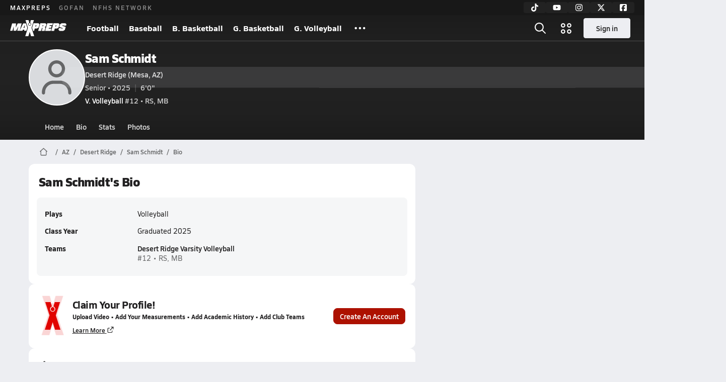

--- FILE ---
content_type: text/html; charset=utf-8
request_url: https://www.maxpreps.com/az/mesa/desert-ridge-jaguars/athletes/sam-schmidt/bio/?careerid=3j1v557p5rb44
body_size: 32646
content:
<!DOCTYPE html><html lang="en"><head><meta charSet="utf-8" data-next-head=""/><meta name="viewport" content="width=device-width, initial-scale=1" data-next-head=""/><script src="https://c.amazon-adsystem.com/aax2/apstag.js" async=""></script><script src="https://securepubads.g.doubleclick.net/tag/js/gpt.js" async=""></script><meta name="robots" content="max-image-preview:large" data-next-head=""/><meta name="requestContext" content="{&quot;deviceType&quot;:&quot;desktop&quot;,&quot;appType&quot;:0}" data-next-head=""/><meta name="targeting" content="{&quot;hierarchy&quot;:&quot;career/bio/bio-home&quot;,&quot;tracking&quot;:&quot;career/bio/bio-home&quot;,&quot;section&quot;:&quot;career&quot;,&quot;pagetype&quot;:&quot;career_bio&quot;,&quot;state&quot;:&quot;az&quot;,&quot;activity&quot;:&quot;volleyball&quot;,&quot;gnd&quot;:&quot;girls&quot;,&quot;mpschoolid&quot;:&quot;28db90e0-79b5-481c-bc4e-149b4123422f&quot;,&quot;areDisplayAdsEnabled&quot;:true,&quot;env&quot;:&quot;prod&quot;}" data-next-head=""/><link rel="canonical" href="https://www.maxpreps.com/az/mesa/desert-ridge-jaguars/athletes/sam-schmidt/bio/?careerid=3j1v557p5rb44" data-next-head=""/><title data-next-head="">Sam Schmidt&#x27;s Desert Ridge High School Bio</title><meta name="description" content="Check out Sam Schmidt&#x27;s high school sports timeline including updates while playing volleyball at Desert Ridge High School (Mesa, AZ)." data-next-head=""/><meta name="branch:deeplink:maxpreps_context" content="career" data-next-head=""/><meta name="branch:deeplink:maxpreps_career_id" content="9a2b5d5e-d830-4fdc-b664-2466cc86eea8" data-next-head=""/><meta name="branch:deeplink:maxpreps_tab" content="1" data-next-head=""/><link rel="preconnect" href="https://asset.maxpreps.io" crossorigin="anonymous"/><link rel="preconnect" href="https://asset.maxpreps.io"/><link rel="preconnect" href="https://image.maxpreps.io"/><link rel="icon" sizes="180x180" href="https://asset.maxpreps.io/includes/images/icons/xman-white-background-180x180.png"/><link rel="preload" href="https://asset.maxpreps.io/includes/font/siro_regular_macroman/siro-regular-webfont.woff2" as="font" type="font/woff2" crossorigin=""/><link rel="preload" href="https://asset.maxpreps.io/includes/font/siro_semibold_macroman/siro-semibold-webfont.woff2" as="font" type="font/woff2" crossorigin=""/><link rel="preload" href="https://asset.maxpreps.io/includes/font/siro_bold_macroman/siro-bold-webfont.woff2" as="font" type="font/woff2" crossorigin=""/><link rel="preload" href="https://asset.maxpreps.io/includes/font/siro_extrabold_macroman/siro-extrabold-webfont.woff2" as="font" type="font/woff2" crossorigin=""/><meta property="og:title" content="Sam Schmidt&#x27;s Desert Ridge High School Bio"/><meta property="og:description" content="Check out Sam Schmidt&#x27;s high school sports timeline including updates while playing volleyball at Desert Ridge High School (Mesa, AZ)."/><meta property="og:url" content="https://www.maxpreps.com/az/mesa/desert-ridge-jaguars/athletes/sam-schmidt/?careerid=3j1v557p5rb44"/><meta property="og:image:alt" content="Sam Schmidt&#x27;s Desert Ridge High School Bio"/><meta property="og:image" content=""/><meta property="og:image:url" content=""/><meta property="og:type" content="website"/><style>@font-face{font-family: Siro;src:url(https://asset.maxpreps.io/includes/font/siro_regular_macroman/siro-regular-webfont.woff2) format('woff2'),url(https://asset.maxpreps.io/includes/font/siro_regular_macroman/siro-regular-webfont.woff) format('woff');font-weight:100 499;font-style:normal;font-display:swap;}
@font-face{font-family: Siro;src:url(https://asset.maxpreps.io/includes/font/siro_semibold_macroman/siro-semibold-webfont.woff2) format('woff2'),url(https://asset.maxpreps.io/includes/font/siro_semibold_macroman/siro-semibold-webfont.woff) format('woff');font-weight:500 599;font-style:normal;font-display:swap;}
@font-face{font-family: Siro;src:url(https://asset.maxpreps.io/includes/font/siro_bold_macroman/siro-bold-webfont.woff2) format('woff2'),url(https://asset.maxpreps.io/includes/font/siro_bold_macroman/siro-bold-webfont.woff) format('woff');font-weight:600 799;font-style:normal;font-display:swap;}
@font-face{font-family: Siro;src:url(https://asset.maxpreps.io/includes/font/siro_extrabold_macroman/siro-extrabold-webfont.woff2) format('woff2'),url(https://asset.maxpreps.io/includes/font/siro_extrabold_macroman/siro-extrabold-webfont.woff) format('woff');font-weight:800 900;font-style:normal;font-display:swap;}</style><style id="static-normalize-style">/*! modern-normalize v2.0.0 | MIT License | https://github.com/sindresorhus/modern-normalize */progress,sub,sup{vertical-align:baseline}*,::after,::before{box-sizing:border-box}html{font-family:system-ui,'Segoe UI',Roboto,Helvetica,Arial,sans-serif,'Apple Color Emoji','Segoe UI Emoji';line-height:1.15;-webkit-text-size-adjust:100%;-moz-tab-size:4;tab-size:4}body{margin:0}hr{height:0;color:inherit}abbr[title]{text-decoration:underline dotted}b,strong{font-weight:bolder}code,kbd,pre,samp{font-family:ui-monospace,SFMono-Regular,Consolas,'Liberation Mono',Menlo,monospace;font-size:1em}small{font-size:80%}sub,sup{font-size:75%;line-height:0;position:relative}sub{bottom:-.25em}sup{top:-.5em}table{text-indent:0;border-color:inherit}button,input,optgroup,select,textarea{font-family:inherit;font-size:100%;line-height:1.15;margin:0}button,select{text-transform:none}[type=button],[type=reset],[type=submit],button{-webkit-appearance:button}::-moz-focus-inner{border-style:none;padding:0}:-moz-focusring{outline:ButtonText dotted 1px}:-moz-ui-invalid{box-shadow:none}legend{padding:0}::-webkit-inner-spin-button,::-webkit-outer-spin-button{height:auto}[type=search]{-webkit-appearance:textfield;outline-offset:-2px}::-webkit-search-decoration{-webkit-appearance:none}::-webkit-file-upload-button{-webkit-appearance:button;font:inherit}summary{display:list-item}</style><style id="static-fa-style">.fa-layers,.svg-inline--fa{vertical-align:-.125em;width:var(--fa-width,1.25em);height:1em}.fa-li,.svg-inline--fa.fa-li{inset-inline-start:calc(-1 * var(--fa-li-width,2em))}.fa-layers,.fa-li{text-align:center}.fa-inverse,.fa-layers-counter{color:var(--fa-inverse,#fff)}:host,:root{--fa-font-solid:normal 900 1em/1 "Font Awesome 7 Free";--fa-font-regular:normal 400 1em/1 "Font Awesome 7 Free";--fa-font-light:normal 300 1em/1 "Font Awesome 7 Pro";--fa-font-thin:normal 100 1em/1 "Font Awesome 7 Pro";--fa-font-duotone:normal 900 1em/1 "Font Awesome 7 Duotone";--fa-font-duotone-regular:normal 400 1em/1 "Font Awesome 7 Duotone";--fa-font-duotone-light:normal 300 1em/1 "Font Awesome 7 Duotone";--fa-font-duotone-thin:normal 100 1em/1 "Font Awesome 7 Duotone";--fa-font-brands:normal 400 1em/1 "Font Awesome 7 Brands";--fa-font-sharp-solid:normal 900 1em/1 "Font Awesome 7 Sharp";--fa-font-sharp-regular:normal 400 1em/1 "Font Awesome 7 Sharp";--fa-font-sharp-light:normal 300 1em/1 "Font Awesome 7 Sharp";--fa-font-sharp-thin:normal 100 1em/1 "Font Awesome 7 Sharp";--fa-font-sharp-duotone-solid:normal 900 1em/1 "Font Awesome 7 Sharp Duotone";--fa-font-sharp-duotone-regular:normal 400 1em/1 "Font Awesome 7 Sharp Duotone";--fa-font-sharp-duotone-light:normal 300 1em/1 "Font Awesome 7 Sharp Duotone";--fa-font-sharp-duotone-thin:normal 100 1em/1 "Font Awesome 7 Sharp Duotone";--fa-font-slab-regular:normal 400 1em/1 "Font Awesome 7 Slab";--fa-font-slab-press-regular:normal 400 1em/1 "Font Awesome 7 Slab Press";--fa-font-whiteboard-semibold:normal 600 1em/1 "Font Awesome 7 Whiteboard";--fa-font-thumbprint-light:normal 300 1em/1 "Font Awesome 7 Thumbprint";--fa-font-notdog-solid:normal 900 1em/1 "Font Awesome 7 Notdog";--fa-font-notdog-duo-solid:normal 900 1em/1 "Font Awesome 7 Notdog Duo";--fa-font-etch-solid:normal 900 1em/1 "Font Awesome 7 Etch";--fa-font-jelly-regular:normal 400 1em/1 "Font Awesome 7 Jelly";--fa-font-jelly-fill-regular:normal 400 1em/1 "Font Awesome 7 Jelly Fill";--fa-font-jelly-duo-regular:normal 400 1em/1 "Font Awesome 7 Jelly Duo";--fa-font-chisel-regular:normal 400 1em/1 "Font Awesome 7 Chisel"}.svg-inline--fa{box-sizing:content-box;display:var(--fa-display,inline-block);overflow:visible}.fa-layers,.fa-stack{display:inline-block}.svg-inline--fa.fa-2xs{vertical-align:.1em}.svg-inline--fa.fa-xs{vertical-align:0}.svg-inline--fa.fa-sm{vertical-align:-.0714285714em}.svg-inline--fa.fa-lg{vertical-align:-.2em}.svg-inline--fa.fa-xl{vertical-align:-.25em}.svg-inline--fa.fa-2xl{vertical-align:-.3125em}.fa-pull-left,.fa-pull-start,.svg-inline--fa .fa-pull-start,.svg-inline--fa.fa-pull-left{float:inline-start;margin-inline-end:var(--fa-pull-margin,.3em)}.fa-pull-end,.fa-pull-right,.svg-inline--fa .fa-pull-end,.svg-inline--fa.fa-pull-right{float:inline-end;margin-inline-start:var(--fa-pull-margin,.3em)}.svg-inline--fa.fa-li{width:var(--fa-li-width,2em);inset-block-start:0.25em}.fa-layers-counter,.fa-layers-text{display:inline-block;position:absolute;text-align:center}.fa-layers,.fa-ul>li{position:relative}.fa-layers .svg-inline--fa{inset:0;margin:auto;position:absolute;transform-origin:center center}.fa-layers-text{left:50%;top:50%;transform:translate(-50%,-50%);transform-origin:center center}.fa-layers-counter{background-color:var(--fa-counter-background-color,#ff253a);border-radius:var(--fa-counter-border-radius,1em);box-sizing:border-box;line-height:var(--fa-counter-line-height, 1);max-width:var(--fa-counter-max-width,5em);min-width:var(--fa-counter-min-width,1.5em);overflow:hidden;padding:var(--fa-counter-padding,.25em .5em);right:var(--fa-right,0);text-overflow:ellipsis;top:var(--fa-top,0);transform:scale(var(--fa-counter-scale,.25));transform-origin:top right}.fa-layers-bottom-right{bottom:var(--fa-bottom,0);right:var(--fa-right,0);top:auto;transform:scale(var(--fa-layers-scale,.25));transform-origin:bottom right}.fa-layers-bottom-left,.fa-layers-top-right{transform:scale(var(--fa-layers-scale,.25))}.fa-layers-bottom-left{bottom:var(--fa-bottom,0);left:var(--fa-left,0);right:auto;top:auto;transform-origin:bottom left}.fa-layers-top-right{top:var(--fa-top,0);right:var(--fa-right,0);transform-origin:top right}.fa-layers-top-left{left:var(--fa-left,0);right:auto;top:var(--fa-top,0);transform:scale(var(--fa-layers-scale,.25));transform-origin:top left}.fa-1x{font-size:1em}.fa-2x{font-size:2em}.fa-3x{font-size:3em}.fa-4x{font-size:4em}.fa-5x{font-size:5em}.fa-6x{font-size:6em}.fa-7x{font-size:7em}.fa-8x{font-size:8em}.fa-9x{font-size:9em}.fa-10x{font-size:10em}.fa-2xs{font-size:calc(10 / 16 * 1em);line-height:calc(1 / 10 * 1em);vertical-align:calc((6 / 10 - .375) * 1em)}.fa-xs{font-size:calc(12 / 16 * 1em);line-height:calc(1 / 12 * 1em);vertical-align:calc((6 / 12 - .375) * 1em)}.fa-sm{font-size:calc(14 / 16 * 1em);line-height:calc(1 / 14 * 1em);vertical-align:calc((6 / 14 - .375) * 1em)}.fa-lg{font-size:calc(20 / 16 * 1em);line-height:calc(1 / 20 * 1em);vertical-align:calc((6 / 20 - .375) * 1em)}.fa-xl{font-size:calc(24 / 16 * 1em);line-height:calc(1 / 24 * 1em);vertical-align:calc((6 / 24 - .375) * 1em)}.fa-2xl{font-size:calc(32 / 16 * 1em);line-height:calc(1 / 32 * 1em);vertical-align:calc((6 / 32 - .375) * 1em)}.fa-width-auto{--fa-width:auto}.fa-fw,.fa-width-fixed{--fa-width:1.25em}.fa-ul{list-style-type:none;margin-inline-start:var(--fa-li-margin,2.5em);padding-inline-start:0}.fa-li{position:absolute;width:var(--fa-li-width,2em);line-height:inherit}.fa-border{border-color:var(--fa-border-color,#eee);border-radius:var(--fa-border-radius,.1em);border-style:var(--fa-border-style,solid);border-width:var(--fa-border-width,.0625em);box-sizing:var(--fa-border-box-sizing,content-box);padding:var(--fa-border-padding,.1875em .25em)}.fa-spin{animation-name:fa-spin;animation-delay:var(--fa-animation-delay, 0s);animation-direction:var(--fa-animation-direction,normal);animation-duration:var(--fa-animation-duration, 2s);animation-iteration-count:var(--fa-animation-iteration-count,infinite);animation-timing-function:var(--fa-animation-timing,linear)}@media (prefers-reduced-motion:reduce){.fa-spin{animation:none!important;transition:none!important}}@keyframes fa-spin{0%{transform:rotate(0)}100%{transform:rotate(360deg)}}.fa-rotate-90{transform:rotate(90deg)}.fa-rotate-180{transform:rotate(180deg)}.fa-rotate-270{transform:rotate(270deg)}.fa-flip-horizontal{transform:scale(-1,1)}.fa-flip-vertical{transform:scale(1,-1)}.fa-flip-both,.fa-flip-horizontal.fa-flip-vertical{transform:scale(-1,-1)}.fa-rotate-by{transform:rotate(var(--fa-rotate-angle,0))}.svg-inline--fa .fa-primary{fill:var(--fa-primary-color,currentColor);opacity:var(--fa-primary-opacity, 1)}.svg-inline--fa .fa-secondary,.svg-inline--fa.fa-swap-opacity .fa-primary{opacity:var(--fa-secondary-opacity, .4)}.svg-inline--fa .fa-secondary{fill:var(--fa-secondary-color,currentColor)}.svg-inline--fa.fa-swap-opacity .fa-secondary{opacity:var(--fa-primary-opacity, 1)}.svg-inline--fa mask .fa-primary,.svg-inline--fa mask .fa-secondary{fill:black}.svg-inline--fa.fa-inverse{fill:var(--fa-inverse,#fff)}.fa-stack{height:2em;line-height:2em;position:relative;vertical-align:middle;width:2.5em}.svg-inline--fa.fa-stack-1x{--fa-width:1.25em;height:1em;width:var(--fa-width)}.svg-inline--fa.fa-stack-2x{--fa-width:2.5em;height:2em;width:var(--fa-width)}.fa-stack-1x,.fa-stack-2x{inset:0;margin:auto;position:absolute;z-index:var(--fa-stack-z-index,auto)}</style><style id="static-mp-style">*{margin:0;padding:0;border:0;font:inherit;vertical-align:baseline}html{scroll-behavior:smooth}article,aside,details,figcaption,figure,footer,header,hgroup,menu,nav,section{display:block}body{font-family:Siro,Arial,Helvetica,sans-serif!important;font-variant:normal;font-size:14px;}ol,ul{list-style:none}blockquote,q{quotes:none}blockquote::after,blockquote::before,q::after,q::before{content:'';content:none}table{border-collapse:collapse;border-spacing:0}button{cursor:pointer}a{text-decoration:none}#onetrust-consent-sdk{pointer-events:initial;}.sr-only{position:absolute;width:1px;height:1px;padding:0;margin:-1px;overflow:hidden;clip:rect(0,0,0,0);white-space:nowrap;border-width:0}</style><style id="dynamic-mp-style"> :root { --font-weight-regular:400;--font-weight-semibold:500;--font-weight-bold:700;--font-weight-heavy:800;--line-height-none:1;--line-height-normal:1.3;--line-height-comfy:1.6;--spacing-25:4px;--spacing-50:8px;--spacing-75:12px;--spacing-100:16px;--spacing-125:20px;--spacing-150:24px;--spacing-200:32px;--spacing-250:40px;--spacing-300:48px;--spacing-400:64px;--spacing-600:96px;--spacing-800:128px; accent-color:#E10500; } .heading_500_xbold {font-size:80px;line-height:var(--line-height-normal);font-weight:var(--font-weight-heavy); letter-spacing: -0.03rem; }.heading_300_xbold {font-size:48px;line-height:var(--line-height-normal);font-weight:var(--font-weight-heavy); letter-spacing: -0.03rem; }.heading_200_xbold {font-size:32px;line-height:var(--line-height-normal);font-weight:var(--font-weight-heavy); letter-spacing: -0.03rem; }.heading_150_xbold {font-size:24px;line-height:var(--line-height-normal);font-weight:var(--font-weight-heavy); letter-spacing: -0.03rem; }.heading_125_bold {font-size:20px;line-height:var(--line-height-normal);font-weight:var(--font-weight-bold); letter-spacing: -0.03rem; }.heading_100_bold {font-size:16px;line-height:var(--line-height-normal);font-weight:var(--font-weight-bold); }.heading_90_bold {font-size:14px;line-height:var(--line-height-normal);font-weight:var(--font-weight-bold); }.heading_75_bold {font-size:12px;line-height:var(--line-height-normal);font-weight:var(--font-weight-bold); }.heading_125_semibold {font-size:20px;line-height:var(--line-height-normal);font-weight:var(--font-weight-semibold); letter-spacing: -0.03rem; }.heading_100_semibold {font-size:16px;line-height:var(--line-height-normal);font-weight:var(--font-weight-semibold); }.heading_90_semibold {font-size:14px;line-height:var(--line-height-normal);font-weight:var(--font-weight-semibold); }.heading_75_semibold {font-size:12px;line-height:var(--line-height-normal);font-weight:var(--font-weight-semibold); }.body_110_reg {font-size:18px;line-height:var(--line-height-comfy);font-weight:var(--font-weight-regular); }.body_100_reg {font-size:16px;line-height:var(--line-height-comfy);font-weight:var(--font-weight-regular); }.body_90_reg {font-size:14px;line-height:var(--line-height-comfy);font-weight:var(--font-weight-regular); }.action_100_semibold {font-size:16px;line-height:var(--line-height-normal);font-weight:var(--font-weight-semibold); }.action_90_semibold {font-size:14px;line-height:var(--line-height-normal);font-weight:var(--font-weight-semibold); }.action_75_semibold {font-size:12px;line-height:var(--line-height-normal);font-weight:var(--font-weight-semibold); }.detail_125_reg {font-size:20px;line-height:var(--line-height-normal);font-weight:var(--font-weight-regular); letter-spacing: -0.03rem; }.detail_100_reg {font-size:16px;line-height:var(--line-height-normal);font-weight:var(--font-weight-regular); }.detail_90_reg {font-size:14px;line-height:var(--line-height-normal);font-weight:var(--font-weight-regular); }.detail_75_reg {font-size:12px;line-height:var(--line-height-normal);font-weight:var(--font-weight-regular); }.detail_125_bold {font-size:20px;line-height:var(--line-height-normal);font-weight:var(--font-weight-bold); letter-spacing: -0.03rem; }.detail_100_bold {font-size:16px;line-height:var(--line-height-normal);font-weight:var(--font-weight-bold); }.detail_90_bold {font-size:14px;line-height:var(--line-height-normal);font-weight:var(--font-weight-bold); }.detail_75_bold {font-size:12px;line-height:var(--line-height-normal);font-weight:var(--font-weight-bold); } .card-padding { padding: var(--spacing-125); } .card-padding-x { padding: 0 var(--spacing-125); } .card-margin-y { margin: var(--spacing-100) 0; } body { color: #212021; background-color: #EDEEF2; font-weight:var(--font-weight-regular); line-height:var(--line-height-normal); }</style><link href="https://01.cdn.mediatradecraft.com/maxpreps/main/main.css" rel="stylesheet"/><script id="tealium-init-script">
  var utag_data = utag_data || {};
  utag_data.pageUrl = window.location.href;
</script><noscript data-n-css=""></noscript><script defer="" noModule="" src="https://asset.maxpreps.io/_next/static/chunks/polyfills-42372ed130431b0a.js"></script><script defer="" src="https://asset.maxpreps.io/_next/static/chunks/6743-ca0f8fc0ef695420.js"></script><script defer="" src="https://asset.maxpreps.io/_next/static/chunks/3522-f854a2a5e360f7fb.js"></script><script defer="" src="https://asset.maxpreps.io/_next/static/chunks/1669.03eb8cdb82fb7ec7.js"></script><script defer="" src="https://asset.maxpreps.io/_next/static/chunks/6053.aac67dbd197a9929.js"></script><script defer="" src="https://asset.maxpreps.io/_next/static/chunks/3643.57023048a413d7e5.js"></script><script defer="" src="https://asset.maxpreps.io/_next/static/chunks/4849.84ec18eefb164bc5.js"></script><script src="https://asset.maxpreps.io/_next/static/chunks/webpack-455577c3bd9c5582.js" defer=""></script><script src="https://asset.maxpreps.io/_next/static/chunks/framework-069670ff8b1597ab.js" defer=""></script><script src="https://asset.maxpreps.io/_next/static/chunks/main-e0b419e2e97bf82b.js" defer=""></script><script src="https://asset.maxpreps.io/_next/static/chunks/pages/_app-d1dfc2aa1613aa72.js" defer=""></script><script src="https://asset.maxpreps.io/_next/static/chunks/1460-73d504fbe84769d8.js" defer=""></script><script src="https://asset.maxpreps.io/_next/static/chunks/1061-9f7a84abb7c76014.js" defer=""></script><script src="https://asset.maxpreps.io/_next/static/chunks/4587-9c3709a0470b8965.js" defer=""></script><script src="https://asset.maxpreps.io/_next/static/chunks/7914-ad66daa1809b238a.js" defer=""></script><script src="https://asset.maxpreps.io/_next/static/chunks/36-f886e26471225b1f.js" defer=""></script><script src="https://asset.maxpreps.io/_next/static/chunks/2520-dae5bbbea5462d28.js" defer=""></script><script src="https://asset.maxpreps.io/_next/static/chunks/5619-939f940a5d7fd5ee.js" defer=""></script><script src="https://asset.maxpreps.io/_next/static/chunks/5436-bb3f04e17ea8f15c.js" defer=""></script><script src="https://asset.maxpreps.io/_next/static/chunks/3911-c09e395d8b3c253f.js" defer=""></script><script src="https://asset.maxpreps.io/_next/static/chunks/4667-d6c0f8eded35d01f.js" defer=""></script><script src="https://asset.maxpreps.io/_next/static/chunks/4440-c8d383a549c0f5c4.js" defer=""></script><script src="https://asset.maxpreps.io/_next/static/chunks/9313-c0c25b727f090860.js" defer=""></script><script src="https://asset.maxpreps.io/_next/static/chunks/1397-bcacf27963008715.js" defer=""></script><script src="https://asset.maxpreps.io/_next/static/chunks/7550-ffb3ba797e3c6852.js" defer=""></script><script src="https://asset.maxpreps.io/_next/static/chunks/8309-866943c77aff89c4.js" defer=""></script><script src="https://asset.maxpreps.io/_next/static/chunks/8065-2d1e169a7007c9ff.js" defer=""></script><script src="https://asset.maxpreps.io/_next/static/chunks/pages/careerprofile/bio-63ddcfdb2b572bbc.js" defer=""></script><script src="https://asset.maxpreps.io/_next/static/1768418027/_buildManifest.js" defer=""></script><script src="https://asset.maxpreps.io/_next/static/1768418027/_ssgManifest.js" defer=""></script><style data-styled="" data-styled-version="6.1.19">.kPDlSk{padding-top:var(--spacing-125);color:#212021;}/*!sc*/
.kPDlSk .query-container{container-type:inline-size;z-index:1;position:relative;}/*!sc*/
.kPDlSk .top,.kPDlSk .bottom{display:flex;align-items:center;gap:var(--spacing-50);}/*!sc*/
.kPDlSk .bottom{margin-top:var(--spacing-50);justify-content:space-between;}/*!sc*/
.kPDlSk .title{display:inline-block;}/*!sc*/
.kPDlSk h1{font-size:24px;line-height:var(--line-height-normal);font-weight:var(--font-weight-heavy);letter-spacing:-0.03rem;}/*!sc*/
@container (inline-size >= 768px){.kPDlSk h1{font-size:32px;line-height:var(--line-height-normal);font-weight:var(--font-weight-heavy);letter-spacing:-0.03rem;}}/*!sc*/
.kPDlSk h2{font-size:20px;line-height:var(--line-height-normal);font-weight:var(--font-weight-bold);letter-spacing:-0.03rem;}/*!sc*/
@container (inline-size >= 768px){.kPDlSk h2{font-size:24px;line-height:var(--line-height-normal);font-weight:var(--font-weight-heavy);letter-spacing:-0.03rem;}}/*!sc*/
.kPDlSk .sub-title{margin-top:var(--spacing-50);color:#656667;font-size:14px;line-height:var(--line-height-normal);font-weight:var(--font-weight-regular);}/*!sc*/
.kPDlSk .top-right{margin-left:auto;padding-left:var(--spacing-100);}/*!sc*/
data-styled.g1[id="sc-bdf29f4-0"]{content:"kPDlSk,"}/*!sc*/
.iWqCjj{width:100%;border-radius:12px;background-color:#FFFFFF;color:#212021;container-name:card;container-type:inline-size;}/*!sc*/
data-styled.g2[id="sc-d7523cc7-0"]{content:"iWqCjj,"}/*!sc*/
.idmAia{display:flex;justify-content:center;min-height:250px;min-width:300px;margin:var(--spacing-50) 0;}/*!sc*/
@container (inline-size >= 768px){.idmAia{margin:var(--spacing-100) 0;}}/*!sc*/
.gIXOLo{display:flex;justify-content:center;min-height:50px;margin:var(--spacing-50) 0;}/*!sc*/
@container (inline-size >= 768px){.gIXOLo{margin:var(--spacing-100) 0;}}/*!sc*/
.eYivQL{display:flex;justify-content:center;margin:var(--spacing-50) 0;}/*!sc*/
@container (inline-size >= 768px){.eYivQL{margin:var(--spacing-100) 0;}}/*!sc*/
data-styled.g3[id="sc-b77c7e06-0"]{content:"idmAia,gIXOLo,eYivQL,"}/*!sc*/
:root{--themeNavLight:#222222;}/*!sc*/
data-styled.g4[id="sc-global-giBVFz1"]{content:"sc-global-giBVFz1,"}/*!sc*/
.gafThl{display:inline-flex;width:16px;height:16px;}/*!sc*/
.gafThl .icon-placeholder,.gafThl .x-mi{width:16px;height:16px;}/*!sc*/
.klEezt{display:inline-flex;}/*!sc*/
.gNWEjt{display:inline-flex;width:24px;height:24px;}/*!sc*/
.gNWEjt .icon-placeholder,.gNWEjt .x-mi{width:24px;height:24px;}/*!sc*/
.gXuzkV{display:inline-flex;width:22px;height:22px;}/*!sc*/
.gXuzkV .icon-placeholder,.gXuzkV .x-mi{width:22px;height:22px;}/*!sc*/
.wYQgV{display:inline-flex;width:67.2px;height:67.2px;}/*!sc*/
.wYQgV .icon-placeholder,.wYQgV .x-mi{width:67.2px;height:67.2px;}/*!sc*/
.gOUtIV{display:inline-flex;width:55px;height:55px;}/*!sc*/
.gOUtIV .icon-placeholder,.gOUtIV .x-mi{width:55px;height:55px;}/*!sc*/
.jbrFR{display:inline-flex;width:46.8px;height:46.8px;}/*!sc*/
.jbrFR .icon-placeholder,.jbrFR .x-mi{width:46.8px;height:46.8px;}/*!sc*/
data-styled.g6[id="sc-50941e4e-0"]{content:"gafThl,klEezt,gNWEjt,gXuzkV,wYQgV,gOUtIV,jbrFR,"}/*!sc*/
.gJYGCG{appearance:none;cursor:pointer;}/*!sc*/
data-styled.g7[id="sc-e3226096-0"]{content:"gJYGCG,"}/*!sc*/
.hlDeFQ{appearance:none;background-color:transparent;cursor:pointer;color:var(--data-color);}/*!sc*/
.hlDeFQ:hover{color:var(--data-hover-color);}/*!sc*/
.hlDeFQ:active{color:#A6A9AD;}/*!sc*/
.ljRkqy{appearance:none;background-color:transparent;cursor:pointer;color:var(--data-color);}/*!sc*/
.ljRkqy:hover{color:var(--data-hover-color);text-decoration:underline;}/*!sc*/
.ljRkqy:active{color:#A6A9AD;}/*!sc*/
.fBOAqy{appearance:none;background-color:transparent;cursor:pointer;color:var(--data-color);text-decoration:underline;}/*!sc*/
.fBOAqy:hover{color:var(--data-hover-color);}/*!sc*/
.fBOAqy:active{color:#A6A9AD;}/*!sc*/
data-styled.g8[id="sc-63c3c392-0"]{content:"hlDeFQ,ljRkqy,fBOAqy,"}/*!sc*/
.cAEaZy{appearance:none;background-color:transparent;cursor:pointer;color:var(--data-color);}/*!sc*/
.cAEaZy:hover{color:var(--data-hover-color);}/*!sc*/
.cAEaZy:active{color:#A6A9AD;}/*!sc*/
.gXTzQI{appearance:none;background-color:transparent;cursor:pointer;color:var(--data-color);text-decoration:underline;}/*!sc*/
.gXTzQI:hover{color:var(--data-hover-color);}/*!sc*/
.gXTzQI:active{color:#A6A9AD;}/*!sc*/
.ctOOgc{appearance:none;background-color:transparent;cursor:pointer;color:var(--data-color);}/*!sc*/
.ctOOgc:hover{color:var(--data-hover-color);text-decoration:underline;}/*!sc*/
.ctOOgc:active{color:#A6A9AD;}/*!sc*/
data-styled.g10[id="sc-63c3c392-2"]{content:"cAEaZy,gXTzQI,ctOOgc,"}/*!sc*/
.bEAjst{font-size:12px;line-height:var(--line-height-normal);font-weight:var(--font-weight-semibold);display:flex;align-items:stretch;justify-content:center;margin:8px 0 0;min-height:32px;}/*!sc*/
.bEAjst .mobile-portal{position:relative;}/*!sc*/
data-styled.g12[id="sc-8097d908-1"]{content:"bEAjst,"}/*!sc*/
.ggUtfm{margin:0 auto;display:flex;align-items:stretch;flex-flow:row nowrap;overflow:auto;width:100%;z-index:1;position:relative;}/*!sc*/
@media (min-width: 1280px){.ggUtfm{max-width:1155px;}}/*!sc*/
.ggUtfm>li{display:flex;align-items:center;}/*!sc*/
.ggUtfm>li::before{content:'/';color:#656667;}/*!sc*/
.ggUtfm>li:first-child::before{content:'';}/*!sc*/
.ggUtfm a,.ggUtfm span{padding:0 8px;color:#656667;white-space:nowrap;display:flex;align-items:center;line-height:32px;}/*!sc*/
.ggUtfm .x-mi{display:block;height:32px;}/*!sc*/
data-styled.g13[id="sc-8097d908-2"]{content:"ggUtfm,"}/*!sc*/
.bbnnmO{display:flex;justify-content:center;row-gap:var(--spacing-50);flex-wrap:wrap;color:#FFFFFF;white-space:nowrap;text-transform:uppercase;font-size:14px;line-height:var(--line-height-normal);font-weight:var(--font-weight-semibold);}/*!sc*/
.bbnnmO::after,.bbnnmO::before{content:'';width:100%;order:1;display:block;}/*!sc*/
.bbnnmO .item:nth-child(2n)::before{content:'|';margin:0 var(--spacing-50);}/*!sc*/
.bbnnmO .item:nth-child(n + 3){order:1;}/*!sc*/
.bbnnmO .item:nth-child(n + 5){order:2;}/*!sc*/
.bbnnmO .item.full-row{flex:0 0 100%;}/*!sc*/
.bbnnmO .item.full-row::before{content:'';margin:0;}/*!sc*/
@media only screen and (min-width:1120px){.bbnnmO::before{content:none;}.bbnnmO .item:nth-child(n){order:initial;flex:initial;}.bbnnmO .item:nth-child(n)::before{content:'';margin:0;}.bbnnmO .item:nth-child(n + 2)::before{content:'|';margin:0 var(--spacing-50);}}/*!sc*/
data-styled.g15[id="sc-8efd2304-0"]{content:"bbnnmO,"}/*!sc*/
.kdrrYu{content-visibility:auto;contain-intrinsic-size:clamp(400px, calc(100vh - 100px), 540px);position:relative;padding:72px 50px 50px 50px;height:clamp(400px, calc(100vh - 100px), 540px);box-sizing:border-box;background:var(--themeNavLight,#E10500);display:flex;justify-content:space-between;align-items:center;flex-flow:column nowrap;text-align:center;color:#FFFFFF;}/*!sc*/
.kdrrYu a{color:#FFFFFF;text-decoration:none;}/*!sc*/
.kdrrYu a:hover{color:#FFFFFF;opacity:0.6;}/*!sc*/
.kdrrYu .legalese{-webkit-font-smoothing:antialiased;font-size:12px;line-height:var(--line-height-normal);font-weight:var(--font-weight-regular);}/*!sc*/
.kdrrYu .legalese .copyright{color:#FFFFFF;margin:0 0 8px;}/*!sc*/
.kdrrYu .mp-logo>img{width:175px;height:50px;display:block;}/*!sc*/
.kdrrYu .mp-logo>img:hover{opacity:0.6;}/*!sc*/
.kdrrYu .play-on-logo{display:inline-block;width:150px;height:54px;margin-left:-26px;}/*!sc*/
.kdrrYu .social{display:flex;gap:20px;justify-content:center;flex-wrap:nowrap;color:#FFFFFF;}/*!sc*/
@media only screen and (min-width:480px){.kdrrYu .social{gap:40px;}.kdrrYu .social>a span,.kdrrYu .social>a svg{width:32px;height:32px;}}/*!sc*/
data-styled.g16[id="sc-8efd2304-1"]{content:"kdrrYu,"}/*!sc*/
.OiIBP{position:relative;z-index:1001;}/*!sc*/
data-styled.g17[id="sc-cf280dd4-0"]{content:"OiIBP,"}/*!sc*/
.ifVXuj{position:relative;}/*!sc*/
.ifVXuj.hide{display:none;}/*!sc*/
@media (max-width:768px) and (orientation:landscape){.ifVXuj.sticky-disabled-on-mobile-landscape{position:relative!important;}}/*!sc*/
data-styled.g18[id="sc-cf280dd4-1"]{content:"ifVXuj,"}/*!sc*/
.SWIvx{font-size:14px;line-height:var(--line-height-normal);font-weight:var(--font-weight-semibold);display:inline-flex;align-items:center;justify-content:center;gap:var(--spacing-50);border-radius:8px;white-space:nowrap;height:32px;width:unset;padding:0 var(--spacing-75);font-size:14px;line-height:var(--line-height-normal);font-weight:var(--font-weight-semibold);color:#212021;background-color:#EDEEF2;border:1px solid #EDEEF2;}/*!sc*/
.SWIvx:is(:hover,:focus){color:#212021;background-color:#D9DBDE;border-color:#D9DBDE;}/*!sc*/
.SWIvx:is(.disabled,:disabled){pointer-events:none;cursor:not-allowed;}/*!sc*/
.exVWaB{font-size:14px;line-height:var(--line-height-normal);font-weight:var(--font-weight-semibold);display:inline-flex;align-items:center;justify-content:center;gap:var(--spacing-50);border-radius:8px;white-space:nowrap;height:32px;width:unset;padding:0 var(--spacing-75);font-size:14px;line-height:var(--line-height-normal);font-weight:var(--font-weight-semibold);color:#FFFFFF;background-color:#AD1100;border:1px solid #AD1100;}/*!sc*/
.exVWaB:is(:hover,:focus){color:#FFFFFF;background-color:#941100;border-color:#941100;}/*!sc*/
.exVWaB:is(.disabled,:disabled){pointer-events:none;cursor:not-allowed;}/*!sc*/
data-styled.g20[id="sc-a5c4254-0"]{content:"SWIvx,exVWaB,"}/*!sc*/
#nprogress{pointer-events:none;}/*!sc*/
#nprogress .bar{position:fixed;z-index:1031;top:0;left:0;right:0;height:3px;background:#004ACE;}/*!sc*/
#nprogress .peg{display:block;position:absolute;right:0px;width:100px;height:100%;box-shadow:0 0 10px #004ACE,0 0 5px #004ACE;opacity:1;transform:rotate(3deg) translate(0px,-4px);}/*!sc*/
#nprogress .spinner{display:block;position:fixed;z-index:1031;top:15px;right:15px;}/*!sc*/
#nprogress .spinner-icon{width:18px;height:18px;box-sizing:border-box;border:solid 2px transparent;border-top-color:#004ACE;border-left-color:#004ACE;border-radius:50%;animation:nprogress-spinner 400ms linear infinite;}/*!sc*/
.nprogress-custom-parent{overflow:hidden;position:relative;}/*!sc*/
.nprogress-custom-parent #nprogress .spinner,.nprogress-custom-parent #nprogress .bar{position:absolute;}/*!sc*/
@keyframes nprogress-spinner{0%{transform:rotate(0deg);}100%{transform:rotate(360deg);}}/*!sc*/
data-styled.g21[id="sc-global-fPTlvi1"]{content:"sc-global-fPTlvi1,"}/*!sc*/
.btfWHs{width:100%;margin:8px 0;display:grid;justify-content:center;gap:24px;grid-template-columns:100%;}/*!sc*/
.btfWHs .footer-ad-container .sc-b77c7e06-0{margin-top:0;}/*!sc*/
@media (min-width: 768px){.btfWHs{grid-template-columns:768px;}}/*!sc*/
@media (min-width: 1280px){.btfWHs{grid-template-columns:768px 375px;}}/*!sc*/
data-styled.g22[id="sc-232fe30c-0"]{content:"btfWHs,"}/*!sc*/
.gGweYu{display:flex;flex-direction:column;justify-content:flex-start;align-items:center;background-color:#EDEEF2;}/*!sc*/
data-styled.g23[id="sc-232fe30c-1"]{content:"gGweYu,"}/*!sc*/
.bCnnmz{margin-left:auto;display:flex;align-items:stretch;}/*!sc*/
data-styled.g61[id="sc-49b7d96b-0"]{content:"bCnnmz,"}/*!sc*/
.judhBq{display:flex;align-items:center;gap:10px;margin:0 0 0 10px;}/*!sc*/
data-styled.g62[id="sc-49b7d96b-1"]{content:"judhBq,"}/*!sc*/
.dSbQiK{min-width:52px;position:relative;display:flex;align-items:center;justify-content:center;}/*!sc*/
.dSbQiK>button,.dSbQiK>a{display:flex;align-items:center;justify-content:center;height:52px;width:100%;padding:0 10px;white-space:nowrap;color:#FFFFFF;background:transparent;}/*!sc*/
.dSbQiK>div{display:none;}/*!sc*/
.dSbQiK:hover{background-color:rgba(0,0,0,.1);}/*!sc*/
.dSbQiK:hover>div{display:initial;}/*!sc*/
.dSbQiK .notification{position:absolute;top:var(--spacing-50);right:var(--spacing-50);}/*!sc*/
.dSbQiK .notification .flash{opacity:1;animation:flashAnimation 2s infinite;animation-delay:0.8s;}/*!sc*/
@keyframes flashAnimation{0%,49.9%,100%{opacity:1;}50%,99.9%{opacity:0;}}/*!sc*/
data-styled.g63[id="sc-49b7d96b-2"]{content:"dSbQiK,"}/*!sc*/
.koaFYu{display:flex;align-items:center;margin:0 var(--spacing-50);}/*!sc*/
.koaFYu .sc-a5c4254-0{height:40px;border-radius:4px;padding:0 var(--spacing-150);}/*!sc*/
.koaFYu .sc-a5c4254-0.sign-in,.koaFYu .sc-a5c4254-0.claim:hover{color:#222222;}/*!sc*/
data-styled.g64[id="sc-49b7d96b-3"]{content:"koaFYu,"}/*!sc*/
.fttSdC{position:relative;display:flex;align-items:center;width:100%;height:52px;color:#FFFFFF;}/*!sc*/
@media (min-width: 1024px){.fttSdC{padding-right:var(--spacing-125);}}/*!sc*/
.fttSdC .logo{margin:0 var(--spacing-100);}/*!sc*/
.fttSdC .logo>span{display:flex;}/*!sc*/
.fttSdC .logo svg{width:90px;height:auto;aspect-ratio:119/34;}/*!sc*/
@media (min-width: 1024px){.fttSdC .logo{margin:0 var(--spacing-125);}.fttSdC .logo svg{width:112px;}}/*!sc*/
.fttSdC::before,.fttSdC::after{content:'';position:absolute;z-index:-1;bottom:0;left:0;right:0;}/*!sc*/
.fttSdC::before{top:0;background:#222222 linear-gradient( to bottom,rgba(0,0,0,0.1825) 0%,rgba(0,0,0,0.055) 100% );}/*!sc*/
.fttSdC::after{border-bottom:1px solid rgba(255,255,255,.2);}/*!sc*/
.fttSdC:has(.sc-49b7d96b-2:hover) .sc-49b7d96b-2>button,.fttSdC:has(.sc-49b7d96b-2:hover) .sc-49b7d96b-2>a,.fttSdC:has(.sc-49b7d96b-2:hover) .sc-49b7d96b-2 svg{color:rgba(255,255,255,.85);stroke:rgba(255,255,255,.85);}/*!sc*/
.fttSdC:has(.sc-49b7d96b-2:hover) .sc-49b7d96b-2:hover>button,.fttSdC:has(.sc-49b7d96b-2:hover) .sc-49b7d96b-2:hover>a,.fttSdC:has(.sc-49b7d96b-2:hover) .sc-49b7d96b-2:hover svg{color:#FFFFFF;stroke:#FFFFFF;}/*!sc*/
data-styled.g65[id="sc-49b7d96b-4"]{content:"fttSdC,"}/*!sc*/
.bFmxAT{cursor:initial;position:absolute;z-index:100;top:100%;color:#212021;background-color:#FFFFFF;border:#222222;border-radius:12px;box-shadow:0 23px 73px -12px rgba(0,0,0,.4);padding:8px 0;left:-20px;}/*!sc*/
.bFmxAT[data-direction='right']{right:-10px;left:auto;}/*!sc*/
.bFmxAT>.x-mi-wrapper{position:absolute;bottom:100%;height:16px;pointer-events:none;left:25px;}/*!sc*/
.bFmxAT[data-direction='right']>.x-mi-wrapper{left:auto;right:30px;}/*!sc*/
data-styled.g66[id="sc-e492bb03-0"]{content:"bFmxAT,"}/*!sc*/
.fIrDyf{display:block;border-radius:4px;width:65px;height:65px;}/*!sc*/
.kpEEfV{display:block;border-radius:0;width:66.45599999999999px;height:90px;}/*!sc*/
.dqHQxH{display:block;border-radius:0;width:121.96799999999999px;height:90px;}/*!sc*/
.fqbvjf{display:block;border-radius:50%;width:64px;height:64px;}/*!sc*/
data-styled.g67[id="sc-f45e36aa-0"]{content:"fIrDyf,kpEEfV,dqHQxH,fqbvjf,"}/*!sc*/
.fPaOoJ{padding:0 20px;text-align:left;min-width:324px;}/*!sc*/
.fPaOoJ>li:not(:last-child){border-bottom:1px solid #D9DBDE;}/*!sc*/
.fPaOoJ>li >a{padding:16px 0;display:grid;grid-template-columns:min-content auto;grid-gap:16px;}/*!sc*/
.fPaOoJ>li >a:not(:hover) div+p{color:#656667;}/*!sc*/
data-styled.g68[id="sc-9bfabda6-0"]{content:"fPaOoJ,"}/*!sc*/
.iKDzCD{text-transform:uppercase;letter-spacing:1.15px;color:#656667;text-align:left;padding:8px 20px;}/*!sc*/
data-styled.g69[id="sc-9bfabda6-1"]{content:"iKDzCD,"}/*!sc*/
.hiCZAN>li>a{display:block;padding:8px 10px;margin:0 10px;white-space:nowrap;}/*!sc*/
.hiCZAN>li>a:hover{background-color:#E10500;color:#FFFFFF;border-radius:8px;margin:0 10px;}/*!sc*/
.hiCZAN>li.header{padding:var(--spacing-50) var(--spacing-125);}/*!sc*/
data-styled.g71[id="sc-56d4c3fa-0"]{content:"hiCZAN,"}/*!sc*/
.dcftnp>header{display:flex;justify-content:space-between;padding:8px 20px 16px 20px;white-space:nowrap;}/*!sc*/
.dcftnp>header h3{color:#656667;}/*!sc*/
.dcftnp>header .all-sports{margin-left:24px;}/*!sc*/
.dcftnp>.lists{display:grid;grid-template-columns:50% 50%;}/*!sc*/
.dcftnp ul:first-child{border-right:1px solid #D9DBDE;}/*!sc*/
data-styled.g72[id="sc-f9ad640f-0"]{content:"dcftnp,"}/*!sc*/
.hsUGeB{background-color:#D9DBDE;border-radius:50%;display:flex;align-items:center;justify-content:center;overflow:hidden;width:112px;height:112px;}/*!sc*/
.fSXhdF{background-color:#D9DBDE;border-radius:50%;display:flex;align-items:center;justify-content:center;overflow:hidden;width:78px;height:78px;}/*!sc*/
data-styled.g73[id="sc-f23196e5-0"]{content:"hsUGeB,fSXhdF,"}/*!sc*/
.jKEpPK{display:none;align-items:center;justify-content:space-between;height:30px;padding:var(--spacing-25) var(--spacing-125);background-color:#181818;color:#FFFFFF;}/*!sc*/
@media (min-width: 1024px){.jKEpPK{display:flex;}}/*!sc*/
.jKEpPK .network{display:flex;letter-spacing:2px;}/*!sc*/
.jKEpPK .network li{margin-right:var(--spacing-100);}/*!sc*/
.jKEpPK .network li a:hover{color:#FFFFFF;}/*!sc*/
.jKEpPK .social{display:flex;gap:var(--spacing-25);}/*!sc*/
.jKEpPK .social>li>a{display:flex;align-items:center;justify-content:center;height:22px;width:44px;}/*!sc*/
.jKEpPK .social a{background-color:#222222;border-radius:var(--spacing-25);}/*!sc*/
.jKEpPK .social a:hover{opacity:0.9;}/*!sc*/
data-styled.g74[id="sc-4ce285c4-0"]{content:"jKEpPK,"}/*!sc*/
.xoODX{font-size:14px;line-height:var(--line-height-comfy);font-weight:var(--font-weight-regular);display:flex;flex-direction:column;}/*!sc*/
.xoODX ul{display:contents;}/*!sc*/
.xoODX a{font-size:14px;line-height:var(--line-height-normal);font-weight:var(--font-weight-semibold);}/*!sc*/
.xoODX.card{align-content:stretch;gap:var(--spacing-75);padding:var(--spacing-75) var(--spacing-100);border-radius:var(--spacing-50);background-color:#F5F6F7;}/*!sc*/
.xoODX.card li{display:contents;}/*!sc*/
.xoODX.card a{display:grid;align-items:center;gap:var(--spacing-100);grid-template-columns:min-content 1fr min-content;}/*!sc*/
.xoODX.inline{flex-direction:column;align-items:center;gap:var(--spacing-50);margin:var(--spacing-50) auto;}/*!sc*/
.xoODX.inline a{text-decoration:underline;color:#FFFFFF;}/*!sc*/
.xoODX.inline a:hover{color:#FFFFFF;opacity:0.6;}/*!sc*/
@media (min-width: 768px){.xoODX.inline{flex-direction:row;}.xoODX.inline li:not(:first-child)::before{content:'|';margin-right:var(--spacing-50);}}/*!sc*/
data-styled.g77[id="sc-38e9309-0"]{content:"xoODX,"}/*!sc*/
.fCeDkq{background:#181818;padding:var(--spacing-250) var(--spacing-125);color:#FFFFFF;z-index:1;position:relative;display:flex;align-items:center;text-align:center;flex-direction:column;gap:var(--spacing-25);}/*!sc*/
.fCeDkq .photo-or-initial{margin:0 auto var(--spacing-75);}/*!sc*/
data-styled.g78[id="sc-6f3f973a-0"]{content:"fCeDkq,"}/*!sc*/
.kbbfQd{max-width:1167px;margin:auto;}/*!sc*/
data-styled.g80[id="sc-dcadbc3f-0"]{content:"kbbfQd,"}/*!sc*/
.goOMtD{position:absolute;top:0;bottom:0;left:0;right:0;pointer-events:none;background:linear-gradient( 180deg,rgba(0,0,0,0.056462) 0%,rgba(0,0,0,0) 42.55%,rgba(0,0,0,0) 57.36%,rgba(0,0,0,0.05645) 100% );}/*!sc*/
data-styled.g81[id="sc-1683669b-0"]{content:"goOMtD,"}/*!sc*/
.dEAIPn{width:100%;height:28px;border-radius:var(--spacing-75);background-color:#EDEEF2;animation:pulse 1s infinite;}/*!sc*/
@keyframes pulse{0%{opacity:0.7;}50%{opacity:0.4;}100%{opacity:0.7;}}/*!sc*/
data-styled.g82[id="sc-bc7249a6-0"]{content:"dEAIPn,"}/*!sc*/
.dBejBl{display:flex;align-items:center;gap:var(--spacing-25);white-space:nowrap;font-size:12px;line-height:var(--line-height-normal);font-weight:var(--font-weight-semibold);}/*!sc*/
@media (min-width: 768px){.dBejBl{font-size:14px;line-height:var(--line-height-normal);font-weight:var(--font-weight-semibold);}}/*!sc*/
.dBejBl>div:not(:last-child)::after{content:'|';margin:0 var(--spacing-50);color:rgba(255,255,255,.2);}/*!sc*/
.dBejBl .primary{color:#FFFFFF;}/*!sc*/
.dBejBl .secondary{color:rgba(255,255,255,.75);}/*!sc*/
data-styled.g87[id="sc-7cdd6a26-0"]{content:"dBejBl,"}/*!sc*/
.xQCTx{text-align:center;}/*!sc*/
@media (min-width: 768px){.xQCTx{text-align:left;}}/*!sc*/
.xQCTx .athlete-name{font-size:20px;line-height:var(--line-height-normal);font-weight:var(--font-weight-bold);letter-spacing:-0.03rem;line-height:1;margin-bottom:var(--spacing-50);display:flex;justify-content:center;align-items:center;gap:var(--spacing-25);}/*!sc*/
@media (min-width: 768px){.xQCTx .athlete-name{justify-content:flex-start;font-size:24px;line-height:var(--line-height-normal);font-weight:var(--font-weight-heavy);letter-spacing:-0.03rem;}}/*!sc*/
.xQCTx .school-name{font-size:12px;line-height:var(--line-height-normal);font-weight:var(--font-weight-semibold);line-height:1;display:block;margin-bottom:var(--spacing-50);}/*!sc*/
@media (min-width: 768px){.xQCTx .school-name{font-size:14px;line-height:var(--line-height-normal);font-weight:var(--font-weight-semibold);}}/*!sc*/
.xQCTx .followers{display:flex;gap:var(--spacing-25);}/*!sc*/
.xQCTx .sc-7cdd6a26-0{margin-top:var(--spacing-50);justify-content:center;}/*!sc*/
@media (min-width: 768px){.xQCTx .sc-7cdd6a26-0{justify-content:flex-start;}}/*!sc*/
data-styled.g88[id="sc-6efe20cf-0"]{content:"xQCTx,"}/*!sc*/
.hPCIdJ{position:relative;background-color:#222222;}/*!sc*/
.hPCIdJ .gradient{pointer-events:none;position:absolute;top:0;bottom:0;left:0;right:0;background:linear-gradient( 180deg,rgba(0,0,0,0.055) 0%,rgba(0,0,0,0.1825) 100% );}/*!sc*/
.stuck .hPCIdJ{box-shadow:0 var(--spacing-50) var(--spacing-50) 0 rgba(0,0,0,.1);}/*!sc*/
.hPCIdJ .container{height:50px;max-width:1440px;margin-left:var(--spacing-100);display:grid;grid-template-columns:min-content auto;white-space:nowrap;overflow-x:auto;overflow-y:visible;scrollbar-width:none;}/*!sc*/
@media (min-width: 1024px){.hPCIdJ .container{margin-left:var(--spacing-125);height:52px;}}/*!sc*/
.hPCIdJ .container::-webkit-scrollbar{display:none;}/*!sc*/
.hPCIdJ .links{display:flex;height:100%;}/*!sc*/
.hPCIdJ .links>li{height:100%;}/*!sc*/
.hPCIdJ .links>li>div{height:100%;display:flex;flex-flow:column;flex-wrap:nowrap;}/*!sc*/
.hPCIdJ .links>li>div>div:first-child{flex:1 1 100%;}/*!sc*/
.hPCIdJ .links .link{height:100%;display:flex;align-items:center;cursor:pointer;position:relative;color:rgba(255,255,255,.85);background:none;padding:0 var(--spacing-75);font-size:14px;line-height:var(--line-height-normal);font-weight:var(--font-weight-semibold);}/*!sc*/
.hPCIdJ .links .link .x-mi{margin-left:6px;}/*!sc*/
.hPCIdJ .links>li:is(.active,:hover) .link{color:#FFFFFF;}/*!sc*/
.hPCIdJ .links>li:hover .link{color:#FFFFFF;}/*!sc*/
.hPCIdJ .links>li .link::after{content:'';position:absolute;left:0;bottom:0;height:4px;width:100%;}/*!sc*/
.hPCIdJ .links>li:is(.active,.link) .link::after{background-color:#FFFFFF;}/*!sc*/
.hPCIdJ .left-content{position:relative;display:flex;align-items:center;margin-right:var(--spacing-50);}/*!sc*/
.hPCIdJ .shadow{position:absolute;background:linear-gradient( 90deg,rgba(255,255,255,0) 0%,rgba(0,0,0,.2) 100% );top:0;right:0;height:100%;width:25px;z-index:1;pointer-events:none;}/*!sc*/
@media (min-width: 768px){.hPCIdJ .shadow{display:none;}}/*!sc*/
.hPCIdJ .shadow.shadow-left{background:linear-gradient( 90deg,rgba(0,0,0,.2) 0%,rgba(255,255,255,0) 100% );left:0;right:auto;}/*!sc*/
data-styled.g90[id="sc-65d3933b-0"]{content:"hPCIdJ,"}/*!sc*/
.htFDyx{background-color:#FFFFFF;width:100%;}/*!sc*/
data-styled.g91[id="sc-a00bbbed-0"]{content:"htFDyx,"}/*!sc*/
.khzTQf{position:relative;}/*!sc*/
.khzTQf .photo-or-avatar{border:2px solid #FFFFFF;position:relative;}/*!sc*/
.khzTQf button{position:absolute;right:0;bottom:0;}/*!sc*/
data-styled.g126[id="sc-ebb1434a-0"]{content:"khzTQf,"}/*!sc*/
.iOdmuE{background-color:#222222;color:#FFFFFF;padding:var(--spacing-100) var(--spacing-75);}/*!sc*/
.iOdmuE .sc-dcadbc3f-0{position:relative;pointer-events:auto;display:flex;flex-direction:column;align-items:center;gap:var(--spacing-50);}/*!sc*/
@media (min-width: 768px){.iOdmuE .sc-dcadbc3f-0{flex-direction:row;gap:var(--spacing-125);}}/*!sc*/
@media (min-width: 768px) and (max-width: 1279px){.iOdmuE .sc-12970298-0{display:inline-grid;margin-top:var(--spacing-125);}}/*!sc*/
@media (min-width: 1280px){.iOdmuE .sc-12970298-0{display:inline-grid;margin-left:var(--spacing-125);}}/*!sc*/
data-styled.g135[id="sc-17adfc4d-0"]{content:"iOdmuE,"}/*!sc*/
.gRXjDW{container-type:inline-size;padding:var(--spacing-100);border-radius:var(--spacing-50);background-color:#F5F6F7;}/*!sc*/
data-styled.g231[id="sc-4fe659db-0"]{content:"gRXjDW,"}/*!sc*/
.gBNlHU{width:100%;overflow:hidden;}/*!sc*/
.gBNlHU table{width:100%;}/*!sc*/
.gBNlHU table td:first-child{padding:var(--spacing-25) 0 var(--spacing-25);width:25%;white-space:nowrap;}/*!sc*/
.gBNlHU table td:not(:last-child){font-weight:bold;}/*!sc*/
.gBNlHU table td:last-child{text-align:left;padding:var(--spacing-50);}/*!sc*/
data-styled.g232[id="sc-9b6f716c-0"]{content:"gBNlHU,"}/*!sc*/
.cEPBOM{font-size:14px;line-height:var(--line-height-comfy);font-weight:var(--font-weight-regular);}/*!sc*/
.cEPBOM .primary{color:#212021;font-size:14px;line-height:var(--line-height-normal);font-weight:var(--font-weight-semibold);}/*!sc*/
.cEPBOM .secondary{color:#656667;}/*!sc*/
data-styled.g235[id="sc-e1bfe870-0"]{content:"cEPBOM,"}/*!sc*/
.dVFFZq .content{padding:var(--spacing-100);}/*!sc*/
.dVFFZq .flex{display:flex;flex-direction:column;gap:var(--spacing-100);}/*!sc*/
@container (inline-size >= 768px){.dVFFZq .table-social{flex-direction:row;}.dVFFZq .table-social>div{flex:1;}}/*!sc*/
data-styled.g237[id="sc-2bf7bd20-0"]{content:"dVFFZq,"}/*!sc*/
.cYLNnp{display:flex;flex-direction:column;gap:var(--spacing-50);}/*!sc*/
.cYLNnp >.sc-b77c7e06-0{margin:0;}/*!sc*/
@media (min-width: 768px){.cYLNnp{gap:var(--spacing-50);}}/*!sc*/
@media (min-width: 1280px){.cYLNnp{gap:var(--spacing-100);}.cYLNnp >.sc-b77c7e06-0{margin:0;}}/*!sc*/
data-styled.g238[id="sc-51fdaa7e-0"]{content:"cYLNnp,"}/*!sc*/
.kHRLdL{margin-top:8px;}/*!sc*/
@media (min-width: 1280px){.kHRLdL{margin-top:16px;}}/*!sc*/
data-styled.g241[id="sc-425ae08e-1"]{content:"kHRLdL,"}/*!sc*/
.jyNEXv .learn-more{font-size:12px;line-height:var(--line-height-normal);font-weight:var(--font-weight-semibold);padding-top:var(--spacing-50);align-self:center;}/*!sc*/
@media (min-width: 1280px){.jyNEXv .learn-more{align-self:flex-start;}}/*!sc*/
.jyNEXv .desktop{display:flex;padding:var(--spacing-125);flex-direction:row;justify-content:space-between;align-items:center;}/*!sc*/
.jyNEXv .desktop .text{display:flex;flex-direction:row;}/*!sc*/
.jyNEXv .desktop .text .subtext{display:flex;flex-direction:column;justify-content:space-between;padding:var(--spacing-50) var(--spacing-75);}/*!sc*/
.jyNEXv .desktop .text .subtext .sublist{padding:var(--spacing-25) 0;}/*!sc*/
.jyNEXv .mobile{position:relative;overflow:hidden;display:flex;padding:var(--spacing-125);flex-direction:column;justify-content:space-between;height:225px;z-index:10;border-radius:12px;}/*!sc*/
.jyNEXv .mobile .text{display:flex;flex-direction:row;}/*!sc*/
.jyNEXv .mobile .text .subtext{display:flex;flex-direction:column;padding:0 var(--spacing-125) var(--spacing-100);}/*!sc*/
.jyNEXv .mobile .text .subtext .sublist{padding:var(--spacing-25) 0;}/*!sc*/
.jyNEXv .mobile .text .subtext li{padding:0 var(--spacing-25);list-style-type:disc;list-style-position:inside;}/*!sc*/
.jyNEXv .background-icon{position:absolute;bottom:-100px;right:-150px;opacity:0.07;z-index:5;}/*!sc*/
.jyNEXv .icon{display:flex;width:55px;height:57px;position:relative;align-self:center;}/*!sc*/
.jyNEXv .animated-xman{position:absolute;top:0px;left:0px;animation:pulse 2s infinite;}/*!sc*/
@keyframes pulse{0%{transform-origin:center;transform:scale(1);opacity:0.5;}50%{transform-origin:center;transform:scale(1.5);opacity:0.1;}100%{transform-origin:center;transform:scale(1);opacity:0.5;}}/*!sc*/
data-styled.g244[id="sc-ca4042ba-0"]{content:"jyNEXv,"}/*!sc*/
.duRHBs ul{padding:0 var(--spacing-125);display:flex;align-items:center;justify-content:center;gap:var(--spacing-25);flex-wrap:wrap;height:90px;overflow:hidden;}/*!sc*/
.duRHBs ul img{height:90px;border-radius:8px;}/*!sc*/
.duRHBs .all-photos{display:flex;align-items:center;justify-content:center;}/*!sc*/
data-styled.g249[id="sc-98354dff-0"]{content:"duRHBs,"}/*!sc*/
.fFyfYN{z-index:1;position:absolute;left:60%;bottom:70%;transform:translate(-50%,50%);text-align:center;font-size:14px;line-height:var(--line-height-normal);font-weight:var(--font-weight-bold);cursor:pointer;color:#222222;background-color:#FFFFFF;box-shadow:0 2px 8px rgba(0,0,0,.4);width:max-content;padding:0 var(--spacing-50);text-align:center;border-radius:var(--spacing-75);transition:all 0.3s cubic-bezier(0.25,0.75,0.2,1.25);}/*!sc*/
.fFyfYN:disabled{color:#212021;background-color:#D9DBDE;box-shadow:none;}/*!sc*/
.fFyfYN:hover{z-index:2;text-align:center;width:max-content;padding:0 var(--spacing-50);}/*!sc*/
.fFyfYN:hover .primary-text{display:none;}/*!sc*/
.fFyfYN:hover .hover-text{width:100%;text-align:center;display:block;}/*!sc*/
.fFyfYN .primary-text{display:block;}/*!sc*/
.fFyfYN .hover-text{width:fit-content;display:none;}/*!sc*/
.coaiOy{z-index:1;position:absolute;left:60%;bottom:55%;transform:translate(-50%,50%);text-align:center;font-size:14px;line-height:var(--line-height-normal);font-weight:var(--font-weight-bold);cursor:pointer;color:#222222;background-color:#FFFFFF;box-shadow:0 2px 8px rgba(0,0,0,.4);width:max-content;padding:0 var(--spacing-50);text-align:center;border-radius:var(--spacing-75);transition:all 0.3s cubic-bezier(0.25,0.75,0.2,1.25);}/*!sc*/
.coaiOy:disabled{color:#212021;background-color:#D9DBDE;box-shadow:none;}/*!sc*/
.coaiOy:hover{z-index:2;text-align:center;width:max-content;padding:0 var(--spacing-50);}/*!sc*/
.coaiOy:hover .primary-text{display:none;}/*!sc*/
.coaiOy:hover .hover-text{width:100%;text-align:center;display:block;}/*!sc*/
.coaiOy .primary-text{display:block;}/*!sc*/
.coaiOy .hover-text{width:fit-content;display:none;}/*!sc*/
data-styled.g250[id="sc-54688dae-0"]{content:"fFyfYN,coaiOy,"}/*!sc*/
.fYvXVh{display:block;isolation:isolate;position:relative;width:fit-content;height:fit-content;}/*!sc*/
.fYvXVh .override-color{fill:#222222;}/*!sc*/
data-styled.g251[id="sc-d1786b5-0"]{content:"fYvXVh,"}/*!sc*/
.kLKtLf{display:grid;grid-template-columns:150px auto;white-space:nowrap;}/*!sc*/
.kLKtLf .label{font-size:14px;line-height:var(--line-height-normal);font-weight:var(--font-weight-semibold);}/*!sc*/
.kLKtLf .value{font-size:14px;line-height:var(--line-height-normal);font-weight:var(--font-weight-regular);}/*!sc*/
.kLKtLf:not(.divider + .kLKtLf),.kLKtLf:not(.left > .kLKtLf){margin-top:var(--spacing-50);}/*!sc*/
data-styled.g252[id="sc-def5984c-0"]{content:"kLKtLf,"}/*!sc*/
.djCPJV{border-radius:8px;background-color:#F5F6F7;padding:0 var(--spacing-100) var(--spacing-100);position:relative;overflow:hidden;border-top:20px solid #222222;border-radius:8px 8px 0 0;}/*!sc*/
.djCPJV a{font-size:14px;line-height:var(--line-height-normal);font-weight:var(--font-weight-semibold);}/*!sc*/
.djCPJV .divider{height:1px;background-color:#D9DBDE;margin:var(--spacing-100) 0;}/*!sc*/
.djCPJV .divider-y{height:100%;width:1px;background-color:#D9DBDE;margin:0 var(--spacing-100);}/*!sc*/
.djCPJV .separator::after{content:'|';color:#D9DBDE;margin:0 var(--spacing-50);}/*!sc*/
.djCPJV .top{display:grid;grid-template-columns:auto 1fr;gap:var(--spacing-75);align-items:flex-end;}/*!sc*/
.djCPJV .top .photo-or-avatar{border:3px solid #FFFFFF;}/*!sc*/
.djCPJV .top .mugshot{z-index:1;position:relative;}/*!sc*/
.djCPJV .top .mugshot .capt{position:absolute;bottom:0;right:0;}/*!sc*/
.djCPJV .top .text{white-space:nowrap;margin:var(--spacing-100) 0 var(--spacing-50);}/*!sc*/
.djCPJV .top .text .grade{line-height:1;}/*!sc*/
.djCPJV .two-col{display:grid;grid-template-columns:1fr auto 1fr;align-items:flex-start;}/*!sc*/
.djCPJV .two-col .sc-def5984c-0:first-child{margin-top:0;}/*!sc*/
.djCPJV .pos-map-wrapper{display:flex;gap:var(--spacing-100);flex-direction:column;}/*!sc*/
@media (min-width: 1280px){.djCPJV .pos-map-wrapper{flex-direction:row;}}/*!sc*/
data-styled.g253[id="sc-def5984c-1"]{content:"djCPJV,"}/*!sc*/
.dXVEVH .season-list{display:flex;flex-direction:column;gap:var(--spacing-100);padding:var(--spacing-100);}/*!sc*/
data-styled.g254[id="sc-90169635-0"]{content:"dXVEVH,"}/*!sc*/
.bYExbk .content{padding:var(--spacing-100);}/*!sc*/
data-styled.g255[id="sc-e0cd1d65-0"]{content:"bYExbk,"}/*!sc*/
</style></head><body><link rel="preconnect" href="https://cdn.cookielaw.org" crossorigin="anonymous"/><link rel="preconnect" href="https://7f077.v.fwmrm.net" crossorigin="anonymous"/><link rel="preconnect" href="https://imasdk.googleapis.com" crossorigin="anonymous"/><link rel="preconnect" href="https://securepubads.g.doubleclick.net" crossorigin="anonymous"/><link rel="preconnect" href="https://player.ex.co"/><div id="__next"><div class="sc-cf280dd4-0 OiIBP"></div><div class="sc-cf280dd4-1 ifVXuj  mp-h"><div class="sc-4ce285c4-0 jKEpPK"><ul class="network action_75_semibold"><li><a style="--data-color:#FFFFFF;--data-hover-color:#656667" class="sc-63c3c392-2 cAEaZy" href="/">MAXPREPS</a></li><li><a href="https://www.gofan.co/?utm_medium=referral&amp;utm_source=maxpreps&amp;utm_campaign=global_header&amp;utm_content=unattributed" target="_blank" rel="noopener noreferrer" style="--data-color:#FFFFFF7F;--data-hover-color:#656667" class="sc-63c3c392-0 hlDeFQ">GOFAN</a></li><li><a href="https://www.nfhsnetwork.com/?utm_medium=referral&amp;utm_source=maxpreps&amp;utm_campaign=global_header&amp;utm_content=unattributed" target="_blank" rel="noopener noreferrer" style="--data-color:#FFFFFF7F;--data-hover-color:#656667" class="sc-63c3c392-0 hlDeFQ">NFHS NETWORK</a></li></ul><ul class="social action_75_semibold"><li><a href="https://www.tiktok.com/@maxpreps" target="_blank" rel="noopener noreferrer nofollow" style="--data-color:#212021;--data-hover-color:#656667" class="sc-63c3c392-0 hlDeFQ"><span class="sc-50941e4e-0 gafThl x-mi-wrapper "><svg color="#FFFFFF" data-prefix="fab" data-icon="tiktok" class="svg-inline--fa fa-tiktok sc-b48771d9-0 x-mi fa-fw" role="img" viewBox="0 0 448 512" aria-hidden="true"><path fill="currentColor" d="M448.5 209.9c-44 .1-87-13.6-122.8-39.2l0 178.7c0 33.1-10.1 65.4-29 92.6s-45.6 48-76.6 59.6-64.8 13.5-96.9 5.3-60.9-25.9-82.7-50.8-35.3-56-39-88.9 2.9-66.1 18.6-95.2 40-52.7 69.6-67.7 62.9-20.5 95.7-16l0 89.9c-15-4.7-31.1-4.6-46 .4s-27.9 14.6-37 27.3-14 28.1-13.9 43.9 5.2 31 14.5 43.7 22.4 22.1 37.4 26.9 31.1 4.8 46-.1 28-14.4 37.2-27.1 14.2-28.1 14.2-43.8l0-349.4 88 0c-.1 7.4 .6 14.9 1.9 22.2 3.1 16.3 9.4 31.9 18.7 45.7s21.3 25.6 35.2 34.6c19.9 13.1 43.2 20.1 67 20.1l0 87.4z"></path></svg></span></a></li><li><a href="https://www.youtube.com/user/Maxprepssports" target="_blank" rel="noopener noreferrer nofollow" style="--data-color:#212021;--data-hover-color:#656667" class="sc-63c3c392-0 hlDeFQ"><span class="sc-50941e4e-0 gafThl x-mi-wrapper "><svg color="#FFFFFF" data-prefix="fab" data-icon="youtube" class="svg-inline--fa fa-youtube sc-b48771d9-0 x-mi fa-fw" role="img" viewBox="0 0 576 512" aria-hidden="true"><path fill="currentColor" d="M549.7 124.1C543.5 100.4 524.9 81.8 501.4 75.5 458.9 64 288.1 64 288.1 64S117.3 64 74.7 75.5C51.2 81.8 32.7 100.4 26.4 124.1 15 167 15 256.4 15 256.4s0 89.4 11.4 132.3c6.3 23.6 24.8 41.5 48.3 47.8 42.6 11.5 213.4 11.5 213.4 11.5s170.8 0 213.4-11.5c23.5-6.3 42-24.2 48.3-47.8 11.4-42.9 11.4-132.3 11.4-132.3s0-89.4-11.4-132.3zM232.2 337.6l0-162.4 142.7 81.2-142.7 81.2z"></path></svg></span></a></li><li><a href="https://www.instagram.com/maxpreps/?hl=en" target="_blank" rel="noopener noreferrer nofollow" style="--data-color:#212021;--data-hover-color:#656667" class="sc-63c3c392-0 hlDeFQ"><span class="sc-50941e4e-0 gafThl x-mi-wrapper "><svg color="#FFFFFF" data-prefix="fab" data-icon="instagram" class="svg-inline--fa fa-instagram sc-b48771d9-0 x-mi fa-fw" role="img" viewBox="0 0 448 512" aria-hidden="true"><path fill="currentColor" d="M224.3 141a115 115 0 1 0 -.6 230 115 115 0 1 0 .6-230zm-.6 40.4a74.6 74.6 0 1 1 .6 149.2 74.6 74.6 0 1 1 -.6-149.2zm93.4-45.1a26.8 26.8 0 1 1 53.6 0 26.8 26.8 0 1 1 -53.6 0zm129.7 27.2c-1.7-35.9-9.9-67.7-36.2-93.9-26.2-26.2-58-34.4-93.9-36.2-37-2.1-147.9-2.1-184.9 0-35.8 1.7-67.6 9.9-93.9 36.1s-34.4 58-36.2 93.9c-2.1 37-2.1 147.9 0 184.9 1.7 35.9 9.9 67.7 36.2 93.9s58 34.4 93.9 36.2c37 2.1 147.9 2.1 184.9 0 35.9-1.7 67.7-9.9 93.9-36.2 26.2-26.2 34.4-58 36.2-93.9 2.1-37 2.1-147.8 0-184.8zM399 388c-7.8 19.6-22.9 34.7-42.6 42.6-29.5 11.7-99.5 9-132.1 9s-102.7 2.6-132.1-9c-19.6-7.8-34.7-22.9-42.6-42.6-11.7-29.5-9-99.5-9-132.1s-2.6-102.7 9-132.1c7.8-19.6 22.9-34.7 42.6-42.6 29.5-11.7 99.5-9 132.1-9s102.7-2.6 132.1 9c19.6 7.8 34.7 22.9 42.6 42.6 11.7 29.5 9 99.5 9 132.1s2.7 102.7-9 132.1z"></path></svg></span></a></li><li><a href="https://twitter.com/MaxPreps" target="_blank" rel="noopener noreferrer nofollow" style="--data-color:#212021;--data-hover-color:#656667" class="sc-63c3c392-0 hlDeFQ"><span class="sc-50941e4e-0 gafThl x-mi-wrapper "><svg color="#FFFFFF" data-prefix="fab" data-icon="x-twitter" class="svg-inline--fa fa-x-twitter sc-b48771d9-0 x-mi fa-fw" role="img" viewBox="0 0 448 512" aria-hidden="true"><path fill="currentColor" d="M357.2 48L427.8 48 273.6 224.2 455 464 313 464 201.7 318.6 74.5 464 3.8 464 168.7 275.5-5.2 48 140.4 48 240.9 180.9 357.2 48zM332.4 421.8l39.1 0-252.4-333.8-42 0 255.3 333.8z"></path></svg></span></a></li><li><a href="https://www.facebook.com/maxpreps/" target="_blank" rel="noopener noreferrer nofollow" style="--data-color:#212021;--data-hover-color:#656667" class="sc-63c3c392-0 hlDeFQ"><span class="sc-50941e4e-0 gafThl x-mi-wrapper "><svg color="#FFFFFF" data-prefix="fab" data-icon="square-facebook" class="svg-inline--fa fa-square-facebook sc-b48771d9-0 x-mi fa-fw" role="img" viewBox="0 0 448 512" aria-hidden="true"><path fill="currentColor" d="M64 32C28.7 32 0 60.7 0 96L0 416c0 35.3 28.7 64 64 64l98.2 0 0-145.8-52.8 0 0-78.2 52.8 0 0-33.7c0-87.1 39.4-127.5 125-127.5 16.2 0 44.2 3.2 55.7 6.4l0 70.8c-6-.6-16.5-1-29.6-1-42 0-58.2 15.9-58.2 57.2l0 27.8 83.6 0-14.4 78.2-69.3 0 0 145.8 129 0c35.3 0 64-28.7 64-64l0-320c0-35.3-28.7-64-64-64L64 32z"></path></svg></span></a></li></ul></div></div><div class="sc-cf280dd4-1 ifVXuj  mp-h sticky"><div class="sc-49b7d96b-4 fttSdC"><a class="sc-63c3c392-2 cAEaZy logo" style="--data-color:#212021;--data-hover-color:#656667" href="/"><span class="sc-50941e4e-0 klEezt x-mi-wrapper "><svg width="0" height="0" xmlns="http://www.w3.org/2000/svg" viewBox="0 0 500 140" aria-hidden="true" class="sc-7d55f08f-0 jPkZkz x-mi"><title>MaxPreps Logo</title><path fill-rule="evenodd" clip-rule="evenodd" d="M211.604 0H184.543L178.123 22.362C183.558 24.0824 187.507 29.2634 187.507 35.4022C187.507 42.9444 181.546 49.0529 174.192 49.0529C166.838 49.0529 160.876 42.9362 160.876 35.394C160.876 29.2047 164.893 23.9997 170.398 22.3235L163.922 0H136.78L158.461 67.1942L134.579 140H162.292L174.273 101.938L186.173 140H213.805L190.086 67.3159L211.604 0Z" fill="#FFFFFF"></path><path fill-rule="evenodd" clip-rule="evenodd" d="M164.717 35.662C164.717 41.1956 169.011 45.6814 174.309 45.6814C179.606 45.6814 183.901 41.1956 183.901 35.662C183.901 30.1289 179.606 25.6426 174.309 25.6426C169.011 25.6426 164.717 30.1289 164.717 35.662Z" fill="#FFFFFF"></path><path fill-rule="evenodd" clip-rule="evenodd" d="M496.455 48.5911L499.96 36.299L490.097 27.4227H457.494L443.148 36.2995L436.057 60.2775L465.181 68.8463L462.669 77.4571H456.891L459.134 69.7595H433.367L429.129 84.3045L439.705 94.2955H470.719L485.777 84.904L493.439 58.6355L464.813 50.298L466.623 44.2612H472.41L471.145 48.5911H496.455Z" fill="#FFFFFF"></path><path fill-rule="evenodd" clip-rule="evenodd" d="M407.21 57.2509H401.25L405.132 44.2612H410.878L407.21 57.2509ZM438.693 36.4625L428.729 27.4227H384.53L365.091 94.2955H390.46L396.451 73.6082H415.524L430.502 64.7209L438.693 36.4625Z" fill="#FFFFFF"></path><path fill-rule="evenodd" clip-rule="evenodd" d="M342.378 74.0894L344.186 67.8351H363.643L368.82 50.5155H349.429L351.207 44.2612H375.178L379.83 27.4227H330.192L310.691 94.2955H360.268L366.13 74.0894H342.378Z" fill="#FFFFFF"></path><path fill-rule="evenodd" clip-rule="evenodd" d="M292.655 53.4021H286.537L289.2 44.2612H295.307L292.655 53.4021ZM307.213 60.0672L317.809 53.6383L322.619 36.6997L312.784 27.4227H268.282L248.833 94.2955H274.574L282.319 67.8351H288.454L280.744 94.2955H305.93L314.06 66.3408L307.213 60.0672Z" fill="#FFFFFF"></path><path fill-rule="evenodd" clip-rule="evenodd" d="M229.862 57.1214C229.862 57.1214 223.83 57.2181 223.82 57.2181L227.58 44.2612H233.611L229.862 57.1214ZM261.12 36.4948L251.409 27.4227H208.122L195.288 67.1134L204.329 94.2955H212.888L219.062 73.6082H237.768L252.929 64.8734L261.12 36.4948Z" fill="#FFFFFF"></path><mask id="mask0_4936_934" style="mask-type:alpha" maskUnits="userSpaceOnUse" x="0" y="27" width="153" height="68"><path d="M0 27.4227H152.979V94.2956H0V27.4227Z" fill="white"></path></mask><g mask="url(#mask0_4936_934)"><path fill-rule="evenodd" clip-rule="evenodd" d="M118.99 67.3617L129.152 44.2612H131.081L128.343 67.4036L118.99 67.3617ZM144.421 94.2956L152.979 67.2501L140.504 27.4227H117.097L85.7959 90.2418L103.229 27.4227H68.6508L50.1566 64.5121L53.0765 27.4227H18.6238L-0.000137329 94.2956H21.119L32.673 53.3059L31.6339 94.2956H52.8461L74.7313 53.3059L62.9941 94.2956H109.135L113.753 83.4959L126.174 83.5141L124.737 94.2956H144.421Z" fill="#FFFFFF"></path></g></svg></span></a><ul class="sc-49b7d96b-1 judhBq heading_100_bold"><li class="sc-49b7d96b-2 dSbQiK"><a style="--data-color:#212021;--data-hover-color:#656667" class="sc-63c3c392-2 cAEaZy" href="/football/">Football</a><div data-direction="left" class="sc-e492bb03-0 bFmxAT"><span class="sc-50941e4e-0 gNWEjt x-mi-wrapper "><svg color="#FFFFFF" data-prefix="fas" data-icon="triangle" class="svg-inline--fa fa-triangle sc-b48771d9-0 x-mi fa-fw" role="img" viewBox="0 0 512 512" aria-hidden="true"><path fill="currentColor" d="M291.2 21C284.2 8.1 270.7 0 256 0s-28.2 8.1-35.2 21L4.8 421c-6.7 12.4-6.4 27.4 .8 39.5S25.9 480 40 480l432 0c14.1 0 27.1-7.4 34.4-19.5s7.5-27.1 .8-39.5L291.2 21z"></path></svg></span><ul class="sc-56d4c3fa-0 hiCZAN detail_90_reg"><li><a style="--data-color:#757678;--data-hover-color:#656667" class="sc-63c3c392-2 cAEaZy" href="/football/">Football Home</a></li><li><a style="--data-color:#757678;--data-hover-color:#656667" class="sc-63c3c392-2 cAEaZy" href="/football/schools/">Teams</a></li><li><a style="--data-color:#757678;--data-hover-color:#656667" class="sc-63c3c392-2 cAEaZy" href="/football/athletes/">Players</a></li><li><a style="--data-color:#757678;--data-hover-color:#656667" class="sc-63c3c392-2 cAEaZy" href="/football/#states">States</a></li><li><a href="/list/schedules_scores_redirect.aspx?gendersport=boys%2Cfootball" style="--data-color:#757678;--data-hover-color:#656667" class="sc-63c3c392-0 hlDeFQ">Scores</a></li><li><a style="--data-color:#757678;--data-hover-color:#656667" class="sc-63c3c392-2 cAEaZy" href="/football/rankings/1/">Rankings</a></li><li><a style="--data-color:#757678;--data-hover-color:#656667" class="sc-63c3c392-2 cAEaZy" href="/football/stat-leaders/">Stat leaders</a></li><li><a style="--data-color:#757678;--data-hover-color:#656667" class="sc-63c3c392-2 cAEaZy" href="/photography/browse-galleries/?gendersport=boys%2Cfootball&amp;state=all+states">Photos</a></li><li><a style="--data-color:#757678;--data-hover-color:#656667" class="sc-63c3c392-2 cAEaZy" href="/football/playoffs/">Playoffs</a></li><li><a style="--data-color:#757678;--data-hover-color:#656667" class="sc-63c3c392-2 cAEaZy" href="/video/channel/football/">Videos</a></li><li><a href="/news/1kaTlgLBKUKkzkQPotK9yw/national-high-school-football-record-book.htm" style="--data-color:#757678;--data-hover-color:#656667" class="sc-63c3c392-0 hlDeFQ">Record Book</a></li><li><a style="--data-color:#757678;--data-hover-color:#656667" class="sc-63c3c392-2 cAEaZy" href="/football/game-of-the-week/">Game of the Week</a></li><li><a href="/news/articles_list.aspx?gendersport=boys%2Cfootball" style="--data-color:#757678;--data-hover-color:#656667" class="sc-63c3c392-0 hlDeFQ">News</a></li><li><a href="https://www.nfhsnetwork.com/sports/football?utm_campaign=sport-menu&amp;utm_medium=referral&amp;utm_source=maxpreps&amp;utm_content=fixed" target="_blank" rel="noopener" style="--data-color:#757678;--data-hover-color:#656667" class="sc-63c3c392-0 hlDeFQ">Live Streams<!-- --> <span class="sc-50941e4e-0 klEezt x-mi-wrapper "><svg data-prefix="far" data-icon="arrow-up-right-from-square" class="svg-inline--fa fa-arrow-up-right-from-square sc-b48771d9-0 x-mi fa-fw" role="img" viewBox="0 0 512 512" aria-hidden="true"><path fill="currentColor" d="M288 24c0 13.3 10.7 24 24 24l118.1 0-231 231c-9.4 9.4-9.4 24.6 0 33.9s24.6 9.4 33.9 0l231-231 0 118.1c0 13.3 10.7 24 24 24s24-10.7 24-24l0-176c0-13.3-10.7-24-24-24L312 0c-13.3 0-24 10.7-24 24zM80 96C35.8 96 0 131.8 0 176L0 432c0 44.2 35.8 80 80 80l256 0c44.2 0 80-35.8 80-80l0-88c0-13.3-10.7-24-24-24s-24 10.7-24 24l0 88c0 17.7-14.3 32-32 32L80 464c-17.7 0-32-14.3-32-32l0-256c0-17.7 14.3-32 32-32l88 0c13.3 0 24-10.7 24-24s-10.7-24-24-24L80 96z"></path></svg></span></a></li></ul></div></li><li class="sc-49b7d96b-2 dSbQiK"><a style="--data-color:#212021;--data-hover-color:#656667" class="sc-63c3c392-2 cAEaZy" href="/baseball/">Baseball</a><div data-direction="left" class="sc-e492bb03-0 bFmxAT"><span class="sc-50941e4e-0 gNWEjt x-mi-wrapper "><svg color="#FFFFFF" data-prefix="fas" data-icon="triangle" class="svg-inline--fa fa-triangle sc-b48771d9-0 x-mi fa-fw" role="img" viewBox="0 0 512 512" aria-hidden="true"><path fill="currentColor" d="M291.2 21C284.2 8.1 270.7 0 256 0s-28.2 8.1-35.2 21L4.8 421c-6.7 12.4-6.4 27.4 .8 39.5S25.9 480 40 480l432 0c14.1 0 27.1-7.4 34.4-19.5s7.5-27.1 .8-39.5L291.2 21z"></path></svg></span><ul class="sc-56d4c3fa-0 hiCZAN detail_90_reg"><li><a style="--data-color:#757678;--data-hover-color:#656667" class="sc-63c3c392-2 cAEaZy" href="/baseball/">Baseball Home</a></li><li><a style="--data-color:#757678;--data-hover-color:#656667" class="sc-63c3c392-2 cAEaZy" href="/baseball/schools/">Teams</a></li><li><a style="--data-color:#757678;--data-hover-color:#656667" class="sc-63c3c392-2 cAEaZy" href="/baseball/athletes/">Players</a></li><li><a style="--data-color:#757678;--data-hover-color:#656667" class="sc-63c3c392-2 cAEaZy" href="/baseball/#states">States</a></li><li><a href="/list/schedules_scores_redirect.aspx?gendersport=boys%2Cbaseball" style="--data-color:#757678;--data-hover-color:#656667" class="sc-63c3c392-0 hlDeFQ">Scores</a></li><li><a style="--data-color:#757678;--data-hover-color:#656667" class="sc-63c3c392-2 cAEaZy" href="/baseball/rankings/1/">Rankings</a></li><li><a style="--data-color:#757678;--data-hover-color:#656667" class="sc-63c3c392-2 cAEaZy" href="/baseball/stat-leaders/">Stat leaders</a></li><li><a style="--data-color:#757678;--data-hover-color:#656667" class="sc-63c3c392-2 cAEaZy" href="/photography/browse-galleries/?gendersport=boys%2Cbaseball&amp;state=all+states">Photos</a></li><li><a style="--data-color:#757678;--data-hover-color:#656667" class="sc-63c3c392-2 cAEaZy" href="/baseball/playoffs/">Playoffs</a></li><li><a href="/news/viAlrzyYJUCPhWbwrqfTXA/national-high-school-baseball-record-book.htm" style="--data-color:#757678;--data-hover-color:#656667" class="sc-63c3c392-0 hlDeFQ">Record Book</a></li><li><a href="/news/articles_list.aspx?gendersport=boys%2Cbaseball" style="--data-color:#757678;--data-hover-color:#656667" class="sc-63c3c392-0 hlDeFQ">News</a></li><li><a href="https://www.nfhsnetwork.com/sports/baseball?utm_campaign=sport-menu&amp;utm_medium=referral&amp;utm_source=maxpreps&amp;utm_content=fixed" target="_blank" rel="noopener" style="--data-color:#757678;--data-hover-color:#656667" class="sc-63c3c392-0 hlDeFQ">Live Streams<!-- --> <span class="sc-50941e4e-0 klEezt x-mi-wrapper "><svg data-prefix="far" data-icon="arrow-up-right-from-square" class="svg-inline--fa fa-arrow-up-right-from-square sc-b48771d9-0 x-mi fa-fw" role="img" viewBox="0 0 512 512" aria-hidden="true"><path fill="currentColor" d="M288 24c0 13.3 10.7 24 24 24l118.1 0-231 231c-9.4 9.4-9.4 24.6 0 33.9s24.6 9.4 33.9 0l231-231 0 118.1c0 13.3 10.7 24 24 24s24-10.7 24-24l0-176c0-13.3-10.7-24-24-24L312 0c-13.3 0-24 10.7-24 24zM80 96C35.8 96 0 131.8 0 176L0 432c0 44.2 35.8 80 80 80l256 0c44.2 0 80-35.8 80-80l0-88c0-13.3-10.7-24-24-24s-24 10.7-24 24l0 88c0 17.7-14.3 32-32 32L80 464c-17.7 0-32-14.3-32-32l0-256c0-17.7 14.3-32 32-32l88 0c13.3 0 24-10.7 24-24s-10.7-24-24-24L80 96z"></path></svg></span></a></li></ul></div></li><li class="sc-49b7d96b-2 dSbQiK"><a style="--data-color:#212021;--data-hover-color:#656667" class="sc-63c3c392-2 cAEaZy" href="/basketball/">B. Basketball</a><div data-direction="left" class="sc-e492bb03-0 bFmxAT"><span class="sc-50941e4e-0 gNWEjt x-mi-wrapper "><svg color="#FFFFFF" data-prefix="fas" data-icon="triangle" class="svg-inline--fa fa-triangle sc-b48771d9-0 x-mi fa-fw" role="img" viewBox="0 0 512 512" aria-hidden="true"><path fill="currentColor" d="M291.2 21C284.2 8.1 270.7 0 256 0s-28.2 8.1-35.2 21L4.8 421c-6.7 12.4-6.4 27.4 .8 39.5S25.9 480 40 480l432 0c14.1 0 27.1-7.4 34.4-19.5s7.5-27.1 .8-39.5L291.2 21z"></path></svg></span><ul class="sc-56d4c3fa-0 hiCZAN detail_90_reg"><li><a style="--data-color:#757678;--data-hover-color:#656667" class="sc-63c3c392-2 cAEaZy" href="/basketball/">B. Basketball Home</a></li><li><a style="--data-color:#757678;--data-hover-color:#656667" class="sc-63c3c392-2 cAEaZy" href="/basketball/schools/">Teams</a></li><li><a style="--data-color:#757678;--data-hover-color:#656667" class="sc-63c3c392-2 cAEaZy" href="/basketball/athletes/">Players</a></li><li><a style="--data-color:#757678;--data-hover-color:#656667" class="sc-63c3c392-2 cAEaZy" href="/basketball/#states">States</a></li><li><a href="/list/schedules_scores_redirect.aspx?gendersport=boys%2Cbasketball" style="--data-color:#757678;--data-hover-color:#656667" class="sc-63c3c392-0 hlDeFQ">Scores</a></li><li><a style="--data-color:#757678;--data-hover-color:#656667" class="sc-63c3c392-2 cAEaZy" href="/basketball/rankings/1/">Rankings</a></li><li><a style="--data-color:#757678;--data-hover-color:#656667" class="sc-63c3c392-2 cAEaZy" href="/basketball/stat-leaders/">Stat leaders</a></li><li><a style="--data-color:#757678;--data-hover-color:#656667" class="sc-63c3c392-2 cAEaZy" href="/photography/browse-galleries/?gendersport=boys%2Cbasketball&amp;state=all+states">Photos</a></li><li><a style="--data-color:#757678;--data-hover-color:#656667" class="sc-63c3c392-2 cAEaZy" href="/basketball/playoffs/">Playoffs</a></li><li><a style="--data-color:#757678;--data-hover-color:#656667" class="sc-63c3c392-2 cAEaZy" href="/video/channel/basketball/">Videos</a></li><li><a href="/news/NJXu8aL8DUeoU-eSSSAxvg/national-high-school-basketball-record-book.htm" style="--data-color:#757678;--data-hover-color:#656667" class="sc-63c3c392-0 hlDeFQ">Record Book</a></li><li><a style="--data-color:#757678;--data-hover-color:#656667" class="sc-63c3c392-2 cAEaZy" href="/basketball/game-of-the-week/">Game of the Week</a></li><li><a href="/news/articles_list.aspx?gendersport=boys%2Cbasketball" style="--data-color:#757678;--data-hover-color:#656667" class="sc-63c3c392-0 hlDeFQ">News</a></li><li><a href="https://www.nfhsnetwork.com/sports/basketball?gender=boys&amp;utm_campaign=sport-menu&amp;utm_medium=referral&amp;utm_source=maxpreps&amp;utm_content=fixed" target="_blank" rel="noopener" style="--data-color:#757678;--data-hover-color:#656667" class="sc-63c3c392-0 hlDeFQ">Live Streams<!-- --> <span class="sc-50941e4e-0 klEezt x-mi-wrapper "><svg data-prefix="far" data-icon="arrow-up-right-from-square" class="svg-inline--fa fa-arrow-up-right-from-square sc-b48771d9-0 x-mi fa-fw" role="img" viewBox="0 0 512 512" aria-hidden="true"><path fill="currentColor" d="M288 24c0 13.3 10.7 24 24 24l118.1 0-231 231c-9.4 9.4-9.4 24.6 0 33.9s24.6 9.4 33.9 0l231-231 0 118.1c0 13.3 10.7 24 24 24s24-10.7 24-24l0-176c0-13.3-10.7-24-24-24L312 0c-13.3 0-24 10.7-24 24zM80 96C35.8 96 0 131.8 0 176L0 432c0 44.2 35.8 80 80 80l256 0c44.2 0 80-35.8 80-80l0-88c0-13.3-10.7-24-24-24s-24 10.7-24 24l0 88c0 17.7-14.3 32-32 32L80 464c-17.7 0-32-14.3-32-32l0-256c0-17.7 14.3-32 32-32l88 0c13.3 0 24-10.7 24-24s-10.7-24-24-24L80 96z"></path></svg></span></a></li></ul></div></li><li class="sc-49b7d96b-2 dSbQiK"><a style="--data-color:#212021;--data-hover-color:#656667" class="sc-63c3c392-2 cAEaZy" href="/basketball/girls/">G. Basketball</a><div data-direction="left" class="sc-e492bb03-0 bFmxAT"><span class="sc-50941e4e-0 gNWEjt x-mi-wrapper "><svg color="#FFFFFF" data-prefix="fas" data-icon="triangle" class="svg-inline--fa fa-triangle sc-b48771d9-0 x-mi fa-fw" role="img" viewBox="0 0 512 512" aria-hidden="true"><path fill="currentColor" d="M291.2 21C284.2 8.1 270.7 0 256 0s-28.2 8.1-35.2 21L4.8 421c-6.7 12.4-6.4 27.4 .8 39.5S25.9 480 40 480l432 0c14.1 0 27.1-7.4 34.4-19.5s7.5-27.1 .8-39.5L291.2 21z"></path></svg></span><ul class="sc-56d4c3fa-0 hiCZAN detail_90_reg"><li><a style="--data-color:#757678;--data-hover-color:#656667" class="sc-63c3c392-2 cAEaZy" href="/basketball/girls/">G. Basketball Home</a></li><li><a style="--data-color:#757678;--data-hover-color:#656667" class="sc-63c3c392-2 cAEaZy" href="/basketball/girls/schools/">Teams</a></li><li><a style="--data-color:#757678;--data-hover-color:#656667" class="sc-63c3c392-2 cAEaZy" href="/basketball/girls/athletes/">Players</a></li><li><a style="--data-color:#757678;--data-hover-color:#656667" class="sc-63c3c392-2 cAEaZy" href="/basketball/girls/#states">States</a></li><li><a href="/list/schedules_scores_redirect.aspx?gendersport=girls%2Cbasketball" style="--data-color:#757678;--data-hover-color:#656667" class="sc-63c3c392-0 hlDeFQ">Scores</a></li><li><a style="--data-color:#757678;--data-hover-color:#656667" class="sc-63c3c392-2 cAEaZy" href="/basketball/girls/rankings/1/">Rankings</a></li><li><a style="--data-color:#757678;--data-hover-color:#656667" class="sc-63c3c392-2 cAEaZy" href="/basketball/girls/stat-leaders/">Stat leaders</a></li><li><a style="--data-color:#757678;--data-hover-color:#656667" class="sc-63c3c392-2 cAEaZy" href="/photography/browse-galleries/?gendersport=girls%2Cbasketball&amp;state=all+states">Photos</a></li><li><a style="--data-color:#757678;--data-hover-color:#656667" class="sc-63c3c392-2 cAEaZy" href="/basketball/girls/playoffs/">Playoffs</a></li><li><a style="--data-color:#757678;--data-hover-color:#656667" class="sc-63c3c392-2 cAEaZy" href="/video/channel/basketball/">Videos</a></li><li><a href="/news/aT5TtNXPJE6gw3znKNhmFw/national-high-school-girls-basketball-record-book.htm" style="--data-color:#757678;--data-hover-color:#656667" class="sc-63c3c392-0 hlDeFQ">Record Book</a></li><li><a style="--data-color:#757678;--data-hover-color:#656667" class="sc-63c3c392-2 cAEaZy" href="/basketball/game-of-the-week/">Game of the Week</a></li><li><a href="/news/articles_list.aspx?gendersport=girls%2Cbasketball" style="--data-color:#757678;--data-hover-color:#656667" class="sc-63c3c392-0 hlDeFQ">News</a></li><li><a href="https://www.nfhsnetwork.com/sports/basketball?gender=girls&amp;utm_campaign=sport-menu&amp;utm_medium=referral&amp;utm_source=maxpreps&amp;utm_content=fixed" target="_blank" rel="noopener" style="--data-color:#757678;--data-hover-color:#656667" class="sc-63c3c392-0 hlDeFQ">Live Streams<!-- --> <span class="sc-50941e4e-0 klEezt x-mi-wrapper "><svg data-prefix="far" data-icon="arrow-up-right-from-square" class="svg-inline--fa fa-arrow-up-right-from-square sc-b48771d9-0 x-mi fa-fw" role="img" viewBox="0 0 512 512" aria-hidden="true"><path fill="currentColor" d="M288 24c0 13.3 10.7 24 24 24l118.1 0-231 231c-9.4 9.4-9.4 24.6 0 33.9s24.6 9.4 33.9 0l231-231 0 118.1c0 13.3 10.7 24 24 24s24-10.7 24-24l0-176c0-13.3-10.7-24-24-24L312 0c-13.3 0-24 10.7-24 24zM80 96C35.8 96 0 131.8 0 176L0 432c0 44.2 35.8 80 80 80l256 0c44.2 0 80-35.8 80-80l0-88c0-13.3-10.7-24-24-24s-24 10.7-24 24l0 88c0 17.7-14.3 32-32 32L80 464c-17.7 0-32-14.3-32-32l0-256c0-17.7 14.3-32 32-32l88 0c13.3 0 24-10.7 24-24s-10.7-24-24-24L80 96z"></path></svg></span></a></li></ul></div></li><li class="sc-49b7d96b-2 dSbQiK"><a style="--data-color:#212021;--data-hover-color:#656667" class="sc-63c3c392-2 cAEaZy" href="/volleyball/">G. Volleyball</a><div data-direction="left" class="sc-e492bb03-0 bFmxAT"><span class="sc-50941e4e-0 gNWEjt x-mi-wrapper "><svg color="#FFFFFF" data-prefix="fas" data-icon="triangle" class="svg-inline--fa fa-triangle sc-b48771d9-0 x-mi fa-fw" role="img" viewBox="0 0 512 512" aria-hidden="true"><path fill="currentColor" d="M291.2 21C284.2 8.1 270.7 0 256 0s-28.2 8.1-35.2 21L4.8 421c-6.7 12.4-6.4 27.4 .8 39.5S25.9 480 40 480l432 0c14.1 0 27.1-7.4 34.4-19.5s7.5-27.1 .8-39.5L291.2 21z"></path></svg></span><ul class="sc-56d4c3fa-0 hiCZAN detail_90_reg"><li><a style="--data-color:#757678;--data-hover-color:#656667" class="sc-63c3c392-2 cAEaZy" href="/volleyball/">G. Volleyball Home</a></li><li><a style="--data-color:#757678;--data-hover-color:#656667" class="sc-63c3c392-2 cAEaZy" href="/volleyball/schools/">Teams</a></li><li><a style="--data-color:#757678;--data-hover-color:#656667" class="sc-63c3c392-2 cAEaZy" href="/volleyball/athletes/">Players</a></li><li><a style="--data-color:#757678;--data-hover-color:#656667" class="sc-63c3c392-2 cAEaZy" href="/volleyball/#states">States</a></li><li><a href="/list/schedules_scores_redirect.aspx?gendersport=girls%2Cvolleyball" style="--data-color:#757678;--data-hover-color:#656667" class="sc-63c3c392-0 hlDeFQ">Scores</a></li><li><a style="--data-color:#757678;--data-hover-color:#656667" class="sc-63c3c392-2 cAEaZy" href="/volleyball/rankings/1/">Rankings</a></li><li><a style="--data-color:#757678;--data-hover-color:#656667" class="sc-63c3c392-2 cAEaZy" href="/volleyball/stat-leaders/">Stat leaders</a></li><li><a style="--data-color:#757678;--data-hover-color:#656667" class="sc-63c3c392-2 cAEaZy" href="/photography/browse-galleries/?gendersport=girls%2Cvolleyball&amp;state=all+states">Photos</a></li><li><a style="--data-color:#757678;--data-hover-color:#656667" class="sc-63c3c392-2 cAEaZy" href="/volleyball/playoffs/">Playoffs</a></li><li><a href="/news/cIKV6USFeUinmv3U6-AUqA/national-high-school-volleyball-record-book.htm" style="--data-color:#757678;--data-hover-color:#656667" class="sc-63c3c392-0 hlDeFQ">Record Book</a></li><li><a href="/news/articles_list.aspx?gendersport=girls%2Cvolleyball" style="--data-color:#757678;--data-hover-color:#656667" class="sc-63c3c392-0 hlDeFQ">News</a></li><li><a href="https://www.nfhsnetwork.com/sports/volleyball?gender=girls&amp;utm_campaign=sport-menu&amp;utm_medium=referral&amp;utm_source=maxpreps&amp;utm_content=fixed" target="_blank" rel="noopener" style="--data-color:#757678;--data-hover-color:#656667" class="sc-63c3c392-0 hlDeFQ">Live Streams<!-- --> <span class="sc-50941e4e-0 klEezt x-mi-wrapper "><svg data-prefix="far" data-icon="arrow-up-right-from-square" class="svg-inline--fa fa-arrow-up-right-from-square sc-b48771d9-0 x-mi fa-fw" role="img" viewBox="0 0 512 512" aria-hidden="true"><path fill="currentColor" d="M288 24c0 13.3 10.7 24 24 24l118.1 0-231 231c-9.4 9.4-9.4 24.6 0 33.9s24.6 9.4 33.9 0l231-231 0 118.1c0 13.3 10.7 24 24 24s24-10.7 24-24l0-176c0-13.3-10.7-24-24-24L312 0c-13.3 0-24 10.7-24 24zM80 96C35.8 96 0 131.8 0 176L0 432c0 44.2 35.8 80 80 80l256 0c44.2 0 80-35.8 80-80l0-88c0-13.3-10.7-24-24-24s-24 10.7-24 24l0 88c0 17.7-14.3 32-32 32L80 464c-17.7 0-32-14.3-32-32l0-256c0-17.7 14.3-32 32-32l88 0c13.3 0 24-10.7 24-24s-10.7-24-24-24L80 96z"></path></svg></span></a></li></ul></div></li><li class="sc-49b7d96b-2 dSbQiK"><a style="--data-color:#212021;--data-hover-color:#656667" class="sc-63c3c392-2 cAEaZy" href="/sports/"><span class="sc-50941e4e-0 gNWEjt x-mi-wrapper "><svg data-prefix="far" data-icon="ellipsis-vertical" class="svg-inline--fa fa-ellipsis-vertical sc-b48771d9-0 x-mi fa-fw fa-rotate-90" role="img" viewBox="0 0 128 512" aria-hidden="true"><path fill="currentColor" d="M112 80a48 48 0 1 1 -96 0 48 48 0 1 1 96 0zM16 256c0-26.5 21.5-48 48-48s48 21.5 48 48-21.5 48-48 48-48-21.5-48-48zm96 176c0 26.5-21.5 48-48 48s-48-21.5-48-48 21.5-48 48-48 48 21.5 48 48z"></path></svg></span></a><div data-direction="left" class="sc-e492bb03-0 bFmxAT"><span class="sc-50941e4e-0 gNWEjt x-mi-wrapper "><svg color="#FFFFFF" data-prefix="fas" data-icon="triangle" class="svg-inline--fa fa-triangle sc-b48771d9-0 x-mi fa-fw" role="img" viewBox="0 0 512 512" aria-hidden="true"><path fill="currentColor" d="M291.2 21C284.2 8.1 270.7 0 256 0s-28.2 8.1-35.2 21L4.8 421c-6.7 12.4-6.4 27.4 .8 39.5S25.9 480 40 480l432 0c14.1 0 27.1-7.4 34.4-19.5s7.5-27.1 .8-39.5L291.2 21z"></path></svg></span><div class="sc-f9ad640f-0 dcftnp"><header><h3 class="heading_100_bold">POPULAR SPORTS</h3><a class="sc-63c3c392-2 gXTzQI detail_90_reg all-sports" style="--data-color:#212021;--data-hover-color:#656667" href="/sports/">All Sports</a></header><div class="lists"><ul class="sc-56d4c3fa-0 hiCZAN detail_90_reg"><li class="header heading_90_bold">Boys</li><li><a style="--data-color:#757678;--data-hover-color:#656667" class="sc-63c3c392-2 cAEaZy" href="/baseball/">Baseball</a></li><li><a style="--data-color:#757678;--data-hover-color:#656667" class="sc-63c3c392-2 cAEaZy" href="/basketball/">Basketball</a></li><li><a href="/beach-volleyball/boys/" style="--data-color:#757678;--data-hover-color:#656667" class="sc-63c3c392-0 hlDeFQ">Beach Volleyball</a></li><li><a href="/cross-country/" style="--data-color:#757678;--data-hover-color:#656667" class="sc-63c3c392-0 hlDeFQ">Cross Country</a></li><li><a style="--data-color:#757678;--data-hover-color:#656667" class="sc-63c3c392-2 cAEaZy" href="/football/">Football</a></li><li><a style="--data-color:#757678;--data-hover-color:#656667" class="sc-63c3c392-2 cAEaZy" href="/golf/">Golf</a></li><li><a href="/ice-hockey/" style="--data-color:#757678;--data-hover-color:#656667" class="sc-63c3c392-0 hlDeFQ">Ice Hockey</a></li><li><a style="--data-color:#757678;--data-hover-color:#656667" class="sc-63c3c392-2 cAEaZy" href="/lacrosse/">Lacrosse</a></li><li><a style="--data-color:#757678;--data-hover-color:#656667" class="sc-63c3c392-2 cAEaZy" href="/soccer/">Soccer</a></li><li><a style="--data-color:#757678;--data-hover-color:#656667" class="sc-63c3c392-2 cAEaZy" href="/swimming/">Swimming</a></li><li><a style="--data-color:#757678;--data-hover-color:#656667" class="sc-63c3c392-2 cAEaZy" href="/tennis/">Tennis</a></li><li><a href="/track-field/" style="--data-color:#757678;--data-hover-color:#656667" class="sc-63c3c392-0 hlDeFQ">Track &amp; Field</a></li><li><a style="--data-color:#757678;--data-hover-color:#656667" class="sc-63c3c392-2 cAEaZy" href="/volleyball/boys/">Volleyball</a></li><li><a href="/water-polo/" style="--data-color:#757678;--data-hover-color:#656667" class="sc-63c3c392-0 hlDeFQ">Water Polo</a></li><li><a style="--data-color:#757678;--data-hover-color:#656667" class="sc-63c3c392-2 cAEaZy" href="/wrestling/">Wrestling</a></li></ul><ul class="sc-56d4c3fa-0 hiCZAN detail_90_reg"><li class="header heading_90_bold">Girls</li><li><a style="--data-color:#757678;--data-hover-color:#656667" class="sc-63c3c392-2 cAEaZy" href="/basketball/girls/">Basketball</a></li><li><a href="/beach-volleyball/" style="--data-color:#757678;--data-hover-color:#656667" class="sc-63c3c392-0 hlDeFQ">Beach Volleyball</a></li><li><a href="/cross-country/girls/" style="--data-color:#757678;--data-hover-color:#656667" class="sc-63c3c392-0 hlDeFQ">Cross Country</a></li><li><a href="/field-hockey/" style="--data-color:#757678;--data-hover-color:#656667" class="sc-63c3c392-0 hlDeFQ">Field Hockey</a></li><li><a href="/flag-football/girls/" style="--data-color:#757678;--data-hover-color:#656667" class="sc-63c3c392-0 hlDeFQ">Flag Football</a></li><li><a style="--data-color:#757678;--data-hover-color:#656667" class="sc-63c3c392-2 cAEaZy" href="/golf/girls/">Golf</a></li><li><a href="/ice-hockey/girls/" style="--data-color:#757678;--data-hover-color:#656667" class="sc-63c3c392-0 hlDeFQ">Ice Hockey</a></li><li><a style="--data-color:#757678;--data-hover-color:#656667" class="sc-63c3c392-2 cAEaZy" href="/lacrosse/girls/">Lacrosse</a></li><li><a style="--data-color:#757678;--data-hover-color:#656667" class="sc-63c3c392-2 cAEaZy" href="/soccer/girls/">Soccer</a></li><li><a style="--data-color:#757678;--data-hover-color:#656667" class="sc-63c3c392-2 cAEaZy" href="/softball/">Softball</a></li><li><a style="--data-color:#757678;--data-hover-color:#656667" class="sc-63c3c392-2 cAEaZy" href="/swimming/girls/">Swimming</a></li><li><a style="--data-color:#757678;--data-hover-color:#656667" class="sc-63c3c392-2 cAEaZy" href="/tennis/girls/">Tennis</a></li><li><a href="/track-field/girls/" style="--data-color:#757678;--data-hover-color:#656667" class="sc-63c3c392-0 hlDeFQ">Track &amp; Field</a></li><li><a style="--data-color:#757678;--data-hover-color:#656667" class="sc-63c3c392-2 cAEaZy" href="/volleyball/">Volleyball</a></li><li><a href="/water-polo/girls/" style="--data-color:#757678;--data-hover-color:#656667" class="sc-63c3c392-0 hlDeFQ">Water Polo</a></li></ul></div></div></div></li></ul><div class="sc-49b7d96b-0 bCnnmz"><div class="sc-49b7d96b-2 dSbQiK"><button type="button" aria-label="Toggle search flyout"><span class="sc-50941e4e-0 gXuzkV x-mi-wrapper "><svg color="#FFFFFF" data-prefix="far" data-icon="magnifying-glass" class="svg-inline--fa fa-magnifying-glass sc-b48771d9-0 x-mi fa-fw" role="img" viewBox="0 0 512 512" aria-hidden="true"><path fill="currentColor" d="M368 208a160 160 0 1 0 -320 0 160 160 0 1 0 320 0zM337.1 371.1C301.7 399.2 256.8 416 208 416 93.1 416 0 322.9 0 208S93.1 0 208 0 416 93.1 416 208c0 48.8-16.8 93.7-44.9 129.1L505 471c9.4 9.4 9.4 24.6 0 33.9s-24.6 9.4-33.9 0L337.1 371.1z"></path></svg></span></button></div><div class="sc-49b7d96b-2 dSbQiK"><button type="button"><span class="sc-50941e4e-0 gXuzkV x-mi-wrapper "><svg width="22" height="22" xmlns="http://www.w3.org/2000/svg" viewBox="0 0 20 20" aria-hidden="true" color="#FFFFFF" class="sc-7d55f08f-0 jPkZkz x-mi" stroke="#FFFFFF" stroke-width="2" fill="none"><circle cx="4" cy="5" r="3"></circle><circle cx="15" cy="5" r="3"></circle><circle cx="4" cy="16" r="3"></circle><circle cx="15" cy="16" r="3"></circle></svg></span></button><div data-direction="right" class="sc-e492bb03-0 bFmxAT"><span class="sc-50941e4e-0 gNWEjt x-mi-wrapper "><svg color="#FFFFFF" data-prefix="fas" data-icon="triangle" class="svg-inline--fa fa-triangle sc-b48771d9-0 x-mi fa-fw" role="img" viewBox="0 0 512 512" aria-hidden="true"><path fill="currentColor" d="M291.2 21C284.2 8.1 270.7 0 256 0s-28.2 8.1-35.2 21L4.8 421c-6.7 12.4-6.4 27.4 .8 39.5S25.9 480 40 480l432 0c14.1 0 27.1-7.4 34.4-19.5s7.5-27.1 .8-39.5L291.2 21z"></path></svg></span><h3 class="sc-9bfabda6-1 iKDzCD heading_100_bold">Apps</h3><ul class="sc-9bfabda6-0 fPaOoJ"><li><a href="/apps/default.aspx?app=maxapp" style="--data-color:#212021;--data-hover-color:#656667" class="sc-63c3c392-0 ljRkqy"><img src="https://asset.maxpreps.io/includes/images/apps/maxapp_icon_v2.png" alt="MaxPreps" loading="lazy" class="sc-f45e36aa-0 fIrDyf"/><div><div class="heading_90_bold">MaxPreps</div><p class="detail_90_reg">Follow your favorite high school teams and players</p></div></a></li><li><a href="/apps/default.aspx?app=maxstats" style="--data-color:#212021;--data-hover-color:#656667" class="sc-63c3c392-0 ljRkqy"><img src="https://asset.maxpreps.io/includes/images/apps/maxstats_icon_128x128.png" alt="MP Stats for iPad" loading="lazy" class="sc-f45e36aa-0 fIrDyf"/><div><div class="heading_90_bold">MP Stats for iPad</div><p class="detail_90_reg">Stat keeping for basketball teams</p></div></a></li></ul><h3 class="sc-9bfabda6-1 iKDzCD heading_100_bold">Pro Photography</h3><ul class="sc-9bfabda6-0 fPaOoJ"><li><a style="--data-color:#212021;--data-hover-color:#656667" class="sc-63c3c392-2 ctOOgc" href="/photography/"><img src="https://asset.maxpreps.io/includes/react/shared/site-nav-photography-thumbnail.png" alt="Photo Galleries" loading="lazy" class="sc-f45e36aa-0 fIrDyf"/><div><div class="heading_90_bold">Photo Galleries</div><p class="detail_90_reg">Explore and purchase photos of your local teams and players</p></div></a></li></ul><h3 class="sc-9bfabda6-1 iKDzCD heading_100_bold">Watch</h3><ul class="sc-9bfabda6-0 fPaOoJ"><li><a style="--data-color:#212021;--data-hover-color:#656667" class="sc-63c3c392-2 ctOOgc" href="/video/"><img src="https://asset.maxpreps.io/includes/react/shared/site-nav-video-thumbnail.png" alt="Video Center" loading="lazy" class="sc-f45e36aa-0 fIrDyf"/><div><div class="heading_90_bold">Video Center</div><p class="detail_90_reg">See top plays &amp; highlights of the best high school sports</p></div></a></li><li><a href="https://www.nfhsnetwork.com/?utm_campaign=media-menu&amp;utm_medium=referral&amp;utm_source=maxpreps&amp;utm_content=fixed" target="_blank" rel="noopener" style="--data-color:#212021;--data-hover-color:#656667" class="sc-63c3c392-0 ljRkqy"><img src="https://asset.maxpreps.io/includes/react/shared/site-nav-nfhs.png" alt="Live Streams &amp; Replays" loading="lazy" class="sc-f45e36aa-0 fIrDyf"/><div><div class="heading_90_bold">Live Streams &amp; Replays</div><p class="detail_90_reg">Get access to live game streams and full replays for 8000+ schools</p></div></a></li></ul><h3 class="sc-9bfabda6-1 iKDzCD heading_100_bold">Content Contributors</h3><ul class="sc-9bfabda6-0 fPaOoJ"><li><a href="https://secure.maxpreps.com/utility/member/new_coach.aspx" style="--data-color:#212021;--data-hover-color:#656667" class="sc-63c3c392-0 ljRkqy"><img src="https://asset.maxpreps.io/includes/react/shared/site-nav-whistle.svg" alt="Coaches" loading="lazy" class="sc-f45e36aa-0 fIrDyf"/><div><div class="heading_90_bold">Coaches</div><p class="detail_90_reg">Set up your high school team</p></div></a></li></ul><h3 class="sc-9bfabda6-1 iKDzCD heading_100_bold">Tickets</h3><ul class="sc-9bfabda6-0 fPaOoJ"><li><a href="https://gofan.co/?utm_campaign=media-menu&amp;utm_medium=referral&amp;utm_source=maxpreps&amp;utm_content=fixed" target="_blank" rel="noopener" style="--data-color:#212021;--data-hover-color:#656667" class="sc-63c3c392-0 ljRkqy"><img src="https://asset.maxpreps.io/includes/react/shared/site-nav-gofan.png" alt="Digital Tickets" loading="lazy" class="sc-f45e36aa-0 fIrDyf"/><div><div class="heading_90_bold">Digital Tickets</div><p class="detail_90_reg">Don&#x27;t miss the action – Get Official Tickets</p></div></a></li></ul></div></div><div class="sc-49b7d96b-3 koaFYu"><button type="button" aria-haspopup="dialog" aria-expanded="false" aria-controls="radix-_R_3qkd76_" data-state="closed" class="sc-e3226096-0 sc-a5c4254-0 gJYGCG SWIvx sign-in ">Sign in</button></div></div></div></div><div class="sc-cf280dd4-1 ifVXuj  mp-h sticky"><div class="branch-journeys-top" style="display:none"></div></div><div class="sc-cf280dd4-1 ifVXuj  mp-h"><nav class="sc-17adfc4d-0 iOdmuE"><div class="sc-1683669b-0 goOMtD"></div><div class="sc-dcadbc3f-0 kbbfQd"><div class="sc-ebb1434a-0 khzTQf"><div class="sc-f23196e5-0 hsUGeB photo-or-avatar"><span class="sc-50941e4e-0 wYQgV x-mi-wrapper "><svg color="#656667" data-prefix="far" data-icon="user" class="svg-inline--fa fa-user sc-b48771d9-0 x-mi fa-fw" role="img" viewBox="0 0 448 512" aria-hidden="true"><path fill="currentColor" d="M144 128a80 80 0 1 1 160 0 80 80 0 1 1 -160 0zm208 0a128 128 0 1 0 -256 0 128 128 0 1 0 256 0zM48 480c0-70.7 57.3-128 128-128l96 0c70.7 0 128 57.3 128 128l0 8c0 13.3 10.7 24 24 24s24-10.7 24-24l0-8c0-97.2-78.8-176-176-176l-96 0C78.8 304 0 382.8 0 480l0 8c0 13.3 10.7 24 24 24s24-10.7 24-24l0-8z"></path></svg></span></div></div><div class="sc-6efe20cf-0 xQCTx"><a class="sc-63c3c392-2 ctOOgc athlete-name" style="--data-color:#FFFFFF;--data-hover-color:rgba(255,255,255,.85)" href="/az/mesa/desert-ridge-jaguars/athletes/sam-schmidt/?careerid=3j1v557p5rb44">Sam Schmidt</a><a class="sc-63c3c392-2 ctOOgc school-name" style="--data-color:rgba(255,255,255,.85);--data-hover-color:rgba(255,255,255,.75)" href="/az/mesa/desert-ridge-jaguars/">Desert Ridge  (Mesa, AZ)</a><div class="sc-7cdd6a26-0 dBejBl"><div class="secondary">Senior • 2025</div><div class="secondary">6&#x27;0&quot;</div></div><div class="sc-7cdd6a26-0 dBejBl"><div><a class="sc-63c3c392-2 ctOOgc secondary" style="--data-color:#212021;--data-hover-color:#656667" href="/az/mesa/desert-ridge-jaguars/volleyball/"><span class="primary">V. Volleyball</span> #12 • RS, MB</a></div></div></div><span class="sc-bc7249a6-0 dEAIPn"></span></div></nav></div><div class="sc-cf280dd4-1 ifVXuj  mp-h sticky"><div class="sc-a00bbbed-0 htFDyx"><div class="sc-65d3933b-0 hPCIdJ"><div class="gradient"></div><div class="sc-dcadbc3f-0 kbbfQd"><div class="container"><ul class="links"><li class=""><a class="sc-63c3c392-2 cAEaZy link" style="--data-color:#212021;--data-hover-color:#656667" href="/az/mesa/desert-ridge-jaguars/athletes/sam-schmidt/?careerid=3j1v557p5rb44">Home</a></li><li class="active"><a class="sc-63c3c392-2 cAEaZy link" style="--data-color:#212021;--data-hover-color:#656667" href="/az/mesa/desert-ridge-jaguars/athletes/sam-schmidt/bio/?careerid=3j1v557p5rb44">Bio</a></li><li class=""><a class="sc-63c3c392-2 cAEaZy link" style="--data-color:#212021;--data-hover-color:#656667" href="/az/mesa/desert-ridge-jaguars/athletes/sam-schmidt/volleyball/stats/?careerid=3j1v557p5rb44">Stats</a></li><li class=""><a class="sc-63c3c392-2 cAEaZy link" style="--data-color:#212021;--data-hover-color:#656667" href="/az/mesa/desert-ridge-jaguars/athletes/sam-schmidt/media/photos/?careerid=3j1v557p5rb44">Photos</a></li></ul></div></div><div class="shadow shadow-right"></div></div></div></div><script type="application/ld+json">{"@context":"https://schema.org","@type":"BreadcrumbList","itemListElement":[{"@type":"ListItem","name":"MaxPreps.com","item":{"@type":"Thing","@id":"https://www.maxpreps.com/"},"position":1},{"@type":"ListItem","name":"AZ","item":{"@type":"Thing","@id":"https://www.maxpreps.com/az/"},"position":2},{"@type":"ListItem","name":"Desert Ridge","item":{"@type":"Thing","@id":"https://www.maxpreps.com/az/mesa/desert-ridge-jaguars/"},"position":3},{"@type":"ListItem","name":"Sam Schmidt","item":{"@type":"Thing","@id":"https://www.maxpreps.com/az/mesa/desert-ridge-jaguars/athletes/sam-schmidt/?careerid=3j1v557p5rb44"},"position":4},{"@type":"ListItem","item":{"@id":"https://www.maxpreps.com/az/mesa/desert-ridge-jaguars/athletes/sam-schmidt/bio/?careerid=3j1v557p5rb44","@type":"Thing"},"name":"Bio","position":5}]}</script><div class="sc-8097d908-1 bEAjst"><ul class="sc-8097d908-2 ggUtfm"><li><a class="sc-63c3c392-2 cAEaZy home" aria-label="MaxPreps Home Page" style="--data-color:#656667;--data-hover-color:#212021" href="/"><span class="sc-50941e4e-0 klEezt x-mi-wrapper "><svg data-prefix="far" data-icon="house-blank" class="svg-inline--fa fa-house-blank sc-b48771d9-0 x-mi fa-fw" role="img" viewBox="0 0 512 512" aria-hidden="true"><path fill="currentColor" d="M272 6.1c-9.1-8.2-22.9-8.2-32 0L8 214.1c-9.9 8.8-10.7 24-1.8 33.9s24 10.7 33.9 1.8l8-7.2 0 205.3c0 35.3 28.7 64 64 64l288 0c35.3 0 64-28.7 64-64l0-205.3 8 7.2c9.9 8.8 25 8 33.9-1.8s8-25-1.8-33.9L272 6.1zM416 199.7L416 448c0 8.8-7.2 16-16 16l-288 0c-8.8 0-16-7.2-16-16L96 199.7 256 56.2 416 199.7z"></path></svg></span></a></li><li><a style="--data-color:#656667;--data-hover-color:#212021" class="sc-63c3c392-2 cAEaZy" href="/az/">AZ</a></li><li><a style="--data-color:#656667;--data-hover-color:#212021" class="sc-63c3c392-2 cAEaZy" href="/az/mesa/desert-ridge-jaguars/">Desert Ridge</a></li><li><a style="--data-color:#656667;--data-hover-color:#212021" class="sc-63c3c392-2 cAEaZy" href="/az/mesa/desert-ridge-jaguars/athletes/sam-schmidt/?careerid=3j1v557p5rb44">Sam Schmidt</a></li><li><a style="--data-color:#656667;--data-hover-color:#212021" class="sc-63c3c392-2 cAEaZy" href="/az/mesa/desert-ridge-jaguars/athletes/sam-schmidt/bio/?careerid=3j1v557p5rb44">Bio</a></li></ul></div><div class="sc-232fe30c-1 gGweYu"><div class="sc-232fe30c-0 btfWHs"><div><div class="sc-51fdaa7e-0 cYLNnp"><div class="sc-d7523cc7-0 sc-2bf7bd20-0 iWqCjj dVFFZq"><div class="sc-bdf29f4-0 kPDlSk"><div class="query-container"><div class="top card-padding-x"><h1 class="title">Sam Schmidt&#x27;s Bio</h1></div></div></div><div class="content flex"><div class="flex table-social"><div class="sc-4fe659db-0 sc-9b6f716c-0 gRXjDW gBNlHU"><table><tbody><tr><td>Plays</td><td>Volleyball</td></tr><tr><td>Class Year</td><td>Graduated 2025</td></tr><tr><td>Teams</td><td><div class="sc-e1bfe870-0 cEPBOM"><div class="primary"><a style="--data-color:#212021;--data-hover-color:#656667" class="sc-63c3c392-2 ctOOgc" href="/az/mesa/desert-ridge-jaguars/volleyball/22-23/schedule/">Desert Ridge Varsity Volleyball</a></div><div class="secondary">#12 • RS, MB</div></div></td></tr></tbody></table></div></div></div></div><div class="sc-d7523cc7-0 sc-ca4042ba-0 iWqCjj jyNEXv"><div class="desktop"><div class="text"><div class="icon"><div class="animated-xman"><span class="sc-50941e4e-0 gOUtIV x-mi-wrapper xman"><svg width="55" height="55" xmlns="http://www.w3.org/2000/svg" viewBox="0 0 80 140" aria-hidden="true" class="sc-7d55f08f-0 jPkZkz x-mi"><title>MaxPreps XMan</title><g clip-path="url(#clip0_4936_978)"><path fill-rule="evenodd" clip-rule="evenodd" d="M77.604 0H50.5432L44.1228 22.362C49.5577 24.0824 53.5071 29.2634 53.5071 35.4022C53.5071 42.9444 47.5456 49.0529 40.1917 49.0529C32.8378 49.0529 26.8764 42.9362 26.8764 35.394C26.8764 29.2047 30.8928 23.9997 36.3976 22.3235L29.9217 0H2.7795L24.4608 67.1942L0.578918 140H28.2916L40.2732 101.938L52.1734 140H79.8046L56.0862 67.3159L77.604 0Z" fill="#E10500"></path><path fill-rule="evenodd" clip-rule="evenodd" d="M30.7165 35.662C30.7165 41.1956 35.0111 45.6814 40.3086 45.6814C45.6061 45.6814 49.9007 41.1956 49.9007 35.662C49.9007 30.1289 45.6061 25.6426 40.3086 25.6426C35.0111 25.6426 30.7165 30.1289 30.7165 35.662Z" fill="#E10500"></path></g><defs><clipPath id="clip0_4936_978"><rect width="80" height="140" fill="white"></rect></clipPath></defs></svg></span></div><span class="sc-50941e4e-0 gOUtIV x-mi-wrapper xman"><svg width="55" height="55" xmlns="http://www.w3.org/2000/svg" viewBox="0 0 80 140" aria-hidden="true" class="sc-7d55f08f-0 jPkZkz x-mi"><title>MaxPreps XMan</title><g clip-path="url(#clip0_4936_978)"><path fill-rule="evenodd" clip-rule="evenodd" d="M77.604 0H50.5432L44.1228 22.362C49.5577 24.0824 53.5071 29.2634 53.5071 35.4022C53.5071 42.9444 47.5456 49.0529 40.1917 49.0529C32.8378 49.0529 26.8764 42.9362 26.8764 35.394C26.8764 29.2047 30.8928 23.9997 36.3976 22.3235L29.9217 0H2.7795L24.4608 67.1942L0.578918 140H28.2916L40.2732 101.938L52.1734 140H79.8046L56.0862 67.3159L77.604 0Z" fill="#E10500"></path><path fill-rule="evenodd" clip-rule="evenodd" d="M30.7165 35.662C30.7165 41.1956 35.0111 45.6814 40.3086 45.6814C45.6061 45.6814 49.9007 41.1956 49.9007 35.662C49.9007 30.1289 45.6061 25.6426 40.3086 25.6426C35.0111 25.6426 30.7165 30.1289 30.7165 35.662Z" fill="#E10500"></path></g><defs><clipPath id="clip0_4936_978"><rect width="80" height="140" fill="white"></rect></clipPath></defs></svg></span></div><div class="subtext"><div class="detail_125_bold">Claim Your Profile!</div><div class="detail_75_bold sublist">Upload Video • Add Your Measurements • Add Academic History • Add Club Teams</div><a class="sc-63c3c392-0 fBOAqy learn-more" href="https://support.maxpreps.com/hc/en-us/articles/15757444819739" target="_blank" rel="noopener" style="--data-color:#212021;--data-hover-color:#656667">Learn More<!-- --> <span class="sc-50941e4e-0 klEezt x-mi-wrapper "><svg data-prefix="far" data-icon="arrow-up-right-from-square" class="svg-inline--fa fa-arrow-up-right-from-square sc-b48771d9-0 x-mi fa-fw" role="img" viewBox="0 0 512 512" aria-hidden="true"><path fill="currentColor" d="M288 24c0 13.3 10.7 24 24 24l118.1 0-231 231c-9.4 9.4-9.4 24.6 0 33.9s24.6 9.4 33.9 0l231-231 0 118.1c0 13.3 10.7 24 24 24s24-10.7 24-24l0-176c0-13.3-10.7-24-24-24L312 0c-13.3 0-24 10.7-24 24zM80 96C35.8 96 0 131.8 0 176L0 432c0 44.2 35.8 80 80 80l256 0c44.2 0 80-35.8 80-80l0-88c0-13.3-10.7-24-24-24s-24 10.7-24 24l0 88c0 17.7-14.3 32-32 32L80 464c-17.7 0-32-14.3-32-32l0-256c0-17.7 14.3-32 32-32l88 0c13.3 0 24-10.7 24-24s-10.7-24-24-24L80 96z"></path></svg></span></a></div></div><a class="sc-e3226096-0 sc-a5c4254-0 gJYGCG exVWaB  " href="/user/create-account/?source=CC_ClaimCard_CBio">Create An Account</a></div></div><div class="sc-d7523cc7-0 sc-e0cd1d65-0 iWqCjj bYExbk"><div class="sc-bdf29f4-0 kPDlSk"><div class="query-container"><div class="top card-padding-x"><span class="sc-50941e4e-0 gafThl x-mi-wrapper "><svg color="#212021" data-prefix="far" data-icon="ruler" class="svg-inline--fa fa-ruler sc-b48771d9-0 x-mi fa-fw" role="img" viewBox="0 0 576 512" aria-hidden="true"><path fill="currentColor" d="M175.1 482.3l339.4-339.4-113.1-113.1-33.9 33.9 50.9 50.9c9.4 9.4 9.4 24.6 0 33.9s-24.6 9.4-33.9 0l-50.9-50.9-45.3 45.3 28.3 28.3c9.4 9.4 9.4 24.6 0 33.9s-24.6 9.4-33.9 0l-28.3-28.3-45.3 45.3 50.9 50.9c9.4 9.4 9.4 24.6 0 33.9s-24.6 9.4-33.9 0l-50.9-50.9-45.3 45.3 28.3 28.3c9.4 9.4 9.4 24.6 0 33.9s-24.6 9.4-33.9 0L95.9 335.2 62 369.1 175.1 482.3zm33.9 33.9c-18.7 18.7-49.1 18.7-67.9 0L28.1 403.1c-18.7-18.7-18.7-49.1 0-67.9L367.5-4.2c18.7-18.7 49.1-18.7 67.9 0L548.5 108.9c18.7 18.7 18.7 49.1 0 67.9L209.1 516.2z"></path></svg></span><h2 class="title">Measurements</h2></div></div></div><div class="content"><div class="sc-4fe659db-0 sc-9b6f716c-0 gRXjDW gBNlHU"><table><tbody><tr><td>Height</td><td>6&#x27;0&quot;</td></tr></tbody></table></div></div></div><div class="sc-d7523cc7-0 sc-90169635-0 iWqCjj dXVEVH"><div class="sc-bdf29f4-0 kPDlSk"><div class="query-container"><div class="top card-padding-x"><span class="sc-50941e4e-0 gafThl x-mi-wrapper "><svg color="#212021" data-prefix="far" data-icon="calendar-clock" class="svg-inline--fa fa-calendar-clock sc-b48771d9-0 x-mi fa-fw" role="img" viewBox="0 0 576 512" aria-hidden="true"><path fill="currentColor" d="M152 0c13.3 0 24 10.7 24 24l0 40 160 0 0-40c0-13.3 10.7-24 24-24s24 10.7 24 24l0 40 32 0c35.3 0 64 28.7 64 64l0 86c-15.3-3.9-31.4-6-48-6-27.3 0-53.3 5.7-76.9 16L80 224 80 416c0 8.8 7.2 16 16 16l146.7 0c2.8 16.8 7.8 32.9 14.8 48L96 480c-35.3 0-64-28.7-64-64l0-288c0-35.3 28.7-64 64-64l32 0 0-40c0-13.3 10.7-24 24-24zm0 112l-56 0c-8.8 0-16 7.2-16 16l0 48 352 0 0-48c0-8.8-7.2-16-16-16l-264 0zM288 400a144 144 0 1 1 288 0 144 144 0 1 1 -288 0zm144-80c-8.8 0-16 7.2-16 16l0 64c0 8.8 7.2 16 16 16l48 0c8.8 0 16-7.2 16-16s-7.2-16-16-16l-32 0 0-48c0-8.8-7.2-16-16-16z"></path></svg></span><h2 class="title">Career History</h2></div></div></div><div class="season-list"><div class="sc-def5984c-1 djCPJV"><div class="top"><div class="mugshot"><div class="sc-f23196e5-0 fSXhdF photo-or-avatar"><span class="sc-50941e4e-0 jbrFR x-mi-wrapper "><svg color="#656667" data-prefix="far" data-icon="user" class="svg-inline--fa fa-user sc-b48771d9-0 x-mi fa-fw" role="img" viewBox="0 0 448 512" aria-hidden="true"><path fill="currentColor" d="M144 128a80 80 0 1 1 160 0 80 80 0 1 1 -160 0zm208 0a128 128 0 1 0 -256 0 128 128 0 1 0 256 0zM48 480c0-70.7 57.3-128 128-128l96 0c70.7 0 128 57.3 128 128l0 8c0 13.3 10.7 24 24 24s24-10.7 24-24l0-8c0-97.2-78.8-176-176-176l-96 0C78.8 304 0 382.8 0 480l0 8c0 13.3 10.7 24 24 24s24-10.7 24-24l0-8z"></path></svg></span></div></div><div class="text"><div class="grade">Sophomore</div><div class="heading_125_bold">2022</div><div class="team"><a style="--data-color:#212021;--data-hover-color:#656667" class="sc-63c3c392-2 ctOOgc" href="/az/mesa/desert-ridge-jaguars/volleyball/22-23/schedule/">Desert Ridge (Mesa, AZ)</a></div></div></div><div class="divider"></div><div class="pos-map-wrapper"><span class="sc-d1786b5-0 fYvXVh"><span class="sc-54688dae-0 fFyfYN"><span class="primary-text">RS</span><span class="hover-text">Right-side</span></span><span class="sc-54688dae-0 coaiOy"><span class="primary-text">MB</span><span class="hover-text">Middle Blocker</span></span><svg width="311" height="180" viewBox="0 0 311 180" fill="none" xmlns="http://www.w3.org/2000/svg"><path fill-rule="evenodd" clip-rule="evenodd" d="M157.355 18.6793C158.678 18.2053 159.767 17.2385 160.4 16H202.63V164.29H160.538C159.933 162.913 158.78 161.831 157.355 161.321V158.2C157.355 157.648 156.907 157.2 156.355 157.2H154.645C154.093 157.2 153.645 157.648 153.645 158.2V161.321C152.22 161.831 151.067 162.913 150.462 164.29H108.38V16H150.6C151.233 17.2385 152.322 18.2053 153.645 18.6793V21.8C153.645 22.3523 154.093 22.8 154.645 22.8H156.355C156.907 22.8 157.355 22.3523 157.355 21.8V18.6793ZM153.645 31.8C153.645 31.2477 154.093 30.8 154.645 30.8H156.355C156.907 30.8 157.355 31.2477 157.355 31.8V37.6C157.355 38.1523 156.907 38.6 156.355 38.6H154.645C154.093 38.6 153.645 38.1523 153.645 37.6V31.8ZM154.645 46.6C154.093 46.6 153.645 47.0477 153.645 47.6V53.4C153.645 53.9523 154.093 54.4 154.645 54.4H156.355C156.907 54.4 157.355 53.9523 157.355 53.4V47.6C157.355 47.0477 156.907 46.6 156.355 46.6H154.645ZM154.645 62.4C154.093 62.4 153.645 62.8477 153.645 63.4V69.2C153.645 69.7523 154.093 70.2 154.645 70.2H156.355C156.907 70.2 157.355 69.7523 157.355 69.2V63.4C157.355 62.8477 156.907 62.4 156.355 62.4H154.645ZM154.645 78.2C154.093 78.2 153.645 78.6477 153.645 79.2V85C153.645 85.5523 154.093 86 154.645 86H156.355C156.907 86 157.355 85.5523 157.355 85V79.2C157.355 78.6477 156.907 78.2 156.355 78.2H154.645ZM154.645 94C154.093 94 153.645 94.4477 153.645 95V100.8C153.645 101.352 154.093 101.8 154.645 101.8H156.355C156.907 101.8 157.355 101.352 157.355 100.8V95C157.355 94.4477 156.907 94 156.355 94H154.645ZM154.645 109.8C154.093 109.8 153.645 110.248 153.645 110.8V116.6C153.645 117.152 154.093 117.6 154.645 117.6H156.355C156.907 117.6 157.355 117.152 157.355 116.6V110.8C157.355 110.248 156.907 109.8 156.355 109.8H154.645ZM154.645 125.6C154.093 125.6 153.645 126.048 153.645 126.6V132.4C153.645 132.952 154.093 133.4 154.645 133.4H156.355C156.907 133.4 157.355 132.952 157.355 132.4V126.6C157.355 126.048 156.907 125.6 156.355 125.6H154.645ZM154.645 141.4C154.093 141.4 153.645 141.848 153.645 142.4V148.2C153.645 148.752 154.093 149.2 154.645 149.2H156.355C156.907 149.2 157.355 148.752 157.355 148.2V142.4C157.355 141.848 156.907 141.4 156.355 141.4H154.645Z" class="override-color"></path><path d="M17.21 16C16.3816 16 15.71 16.6716 15.71 17.5L15.71 162.79C15.71 163.618 16.3815 164.29 17.21 164.29H104.67V16H17.21Z" class="override-color"></path><path d="M293.79 16H206.34V164.29H293.79C294.618 164.29 295.29 163.618 295.29 162.79L295.29 17.5C295.29 16.6716 294.618 16 293.79 16Z" class="override-color"></path><path d="M155.5 16C156.881 16 158 14.8807 158 13.5C158 12.1193 156.881 11 155.5 11C154.119 11 153 12.1193 153 13.5C153 14.8807 154.119 16 155.5 16Z" class="override-color"></path><path d="M158 166.5C158 167.881 156.881 169 155.5 169C154.119 169 153 167.881 153 166.5C153 165.542 153.539 164.71 154.33 164.29H156.67C157.461 164.71 158 165.542 158 166.5Z" class="override-color"></path><path fill-rule="evenodd" clip-rule="evenodd" d="M8 0C3.58172 0 0 3.58172 0 8V172C0 176.418 3.58172 180 8 180H303C307.418 180 311 176.418 311 172V8C311 3.58172 307.418 0 303 0H8ZM160.793 12H295C297.209 12 299 13.7909 299 16V164C299 166.209 297.209 168 295 168H160.793C160.14 170.309 158.018 172 155.5 172C152.982 172 150.86 170.309 150.207 168H16C13.7909 168 12 166.209 12 164V16C12 13.7909 13.7909 12 16 12H150.207C150.86 9.69149 152.982 8 155.5 8C158.018 8 160.14 9.69149 160.793 12Z" class="override-color"></path></svg></span><div><div class="sc-def5984c-0 kLKtLf"><div class="label">Positions</div><div class="value">RS, MB</div></div><div class="sc-def5984c-0 kLKtLf"><div class="label">Jersey</div><div class="value">#12</div></div><div class="sc-def5984c-0 kLKtLf"><div class="label">HT</div><div class="value">6&#x27;0&quot;</div></div></div></div><div class="divider"></div><div class="sc-def5984c-0 kLKtLf"><div class="label">Record</div><div class="value"><div class="league">10-24-2<span class="separator"></span><a class="sc-63c3c392-2 ctOOgc link" style="--data-color:#212021;--data-hover-color:#656667" href="/az/volleyball/22-23/region/6a--central/?leagueid=97d52fba-f03d-4e5f-9f31-0f9dc30979c3">Region<!-- -->: <!-- -->0-10<!-- --> (<!-- -->6th<!-- -->)</a></div></div></div><div class="sc-def5984c-0 kLKtLf"><div class="label">State Rank</div><div class="value"><a style="--data-color:#212021;--data-hover-color:#656667" class="sc-63c3c392-2 ctOOgc" href="/az/volleyball/22-23/rankings/1/">#<!-- -->67</a></div></div><div class="divider"></div><div class="sc-98354dff-0 duRHBs"><ul><li><a style="--data-color:#212021;--data-hover-color:#656667" class="sc-63c3c392-2 cAEaZy" href="/az/mesa/desert-ridge-jaguars/athletes/sam-schmidt/media/photos/full-size/?careerid=3j1v557p5rb44&amp;photoid=195f3235-9a06-4655-b064-f48b26ff2fad"><img src="https://image.maxpreps.io/Gallery/0k2AlFbRCk2UcfZIb0mQ2g/NTJfGQaaVUawZPSLJv8vrQ/1,660,520/desert_ridge_vs_desert_vista_(westwood_tournament_of_champions)_girls_volleyball_image.jpg" alt="null - Photo 01" loading="lazy" class="sc-f45e36aa-0 kpEEfV"/></a></li><li><a style="--data-color:#212021;--data-hover-color:#656667" class="sc-63c3c392-2 cAEaZy" href="/az/mesa/desert-ridge-jaguars/athletes/sam-schmidt/media/photos/full-size/?careerid=3j1v557p5rb44&amp;photoid=506a9a40-e72f-47ae-8e16-537d1d78e684"><img src="https://image.maxpreps.io/Gallery/0k2AlFbRCk2UcfZIb0mQ2g/QJpqUC_nrkeOFlN9HXjmhA/1,660,520/desert_ridge_vs_desert_vista_(westwood_tournament_of_champions)_girls_volleyball_image.jpg" alt="null - Photo 11" loading="lazy" class="sc-f45e36aa-0 dqHQxH"/></a></li><li><a style="--data-color:#212021;--data-hover-color:#656667" class="sc-63c3c392-2 cAEaZy" href="/az/mesa/desert-ridge-jaguars/athletes/sam-schmidt/media/photos/full-size/?careerid=3j1v557p5rb44&amp;photoid=97d1f5b0-d82e-478f-a8a5-f3f500cd6abf"><img src="https://image.maxpreps.io/Gallery/0k2AlFbRCk2UcfZIb0mQ2g/sPXRly7Yj0eopfP1AM1qvw/1,660,520/desert_ridge_vs_desert_vista_(westwood_tournament_of_champions)_girls_volleyball_image.jpg" alt="null - Photo 21" loading="lazy" class="sc-f45e36aa-0 kpEEfV"/></a></li><li><a style="--data-color:#212021;--data-hover-color:#656667" class="sc-63c3c392-2 cAEaZy" href="/az/mesa/desert-ridge-jaguars/athletes/sam-schmidt/media/photos/full-size/?careerid=3j1v557p5rb44&amp;photoid=9c191b78-9420-4148-b016-aa3d807c62e5"><img src="https://image.maxpreps.io/Gallery/0k2AlFbRCk2UcfZIb0mQ2g/eBsZnCCUSEGwFqo9gHxi5Q/1,660,520/desert_ridge_vs_desert_vista_(westwood_tournament_of_champions)_girls_volleyball_image.jpg" alt="null - Photo 31" loading="lazy" class="sc-f45e36aa-0 dqHQxH"/></a></li><li><a style="--data-color:#212021;--data-hover-color:#656667" class="sc-63c3c392-2 cAEaZy" href="/az/mesa/desert-ridge-jaguars/athletes/sam-schmidt/media/photos/full-size/?careerid=3j1v557p5rb44&amp;photoid=ecc5ee92-0fb0-42e6-9c80-687236a67956"><img src="https://image.maxpreps.io/Gallery/0k2AlFbRCk2UcfZIb0mQ2g/ku7F7LAP5kKcgGhyNqZ5Vg/1,660,520/desert_ridge_vs_desert_vista_(westwood_tournament_of_champions)_girls_volleyball_image.jpg" alt="null - Photo 41" loading="lazy" class="sc-f45e36aa-0 dqHQxH"/></a></li><li><a style="--data-color:#212021;--data-hover-color:#656667" class="sc-63c3c392-2 cAEaZy" href="/az/mesa/desert-ridge-jaguars/athletes/sam-schmidt/media/photos/full-size/?careerid=3j1v557p5rb44&amp;photoid=f9f9c8c9-cd90-408b-aefa-85b7bcead66d"><img src="https://image.maxpreps.io/Gallery/WRjIeYn0H063BIImoKDvPA/ycj5-ZDNi0Cu-oW3vOrWbQ/1,660,520/tucson_high_magnet_school_desert_ridge_girls_volleyball_image.jpg" alt="null - Photo 51" loading="lazy" class="sc-f45e36aa-0 dqHQxH"/></a></li><li><a style="--data-color:#212021;--data-hover-color:#656667" class="sc-63c3c392-2 cAEaZy" href="/az/mesa/desert-ridge-jaguars/athletes/sam-schmidt/media/photos/full-size/?careerid=3j1v557p5rb44&amp;photoid=d2da0fa7-1bf8-4df8-9122-a0a9e1a26a64"><img src="https://image.maxpreps.io/Gallery/WRjIeYn0H063BIImoKDvPA/pw_a0vgb-E2RIqCp4aJqZA/1,660,520/tucson_high_magnet_school_desert_ridge_girls_volleyball_image.jpg" alt="null - Photo 61" loading="lazy" class="sc-f45e36aa-0 kpEEfV"/></a></li><li><a style="--data-color:#212021;--data-hover-color:#656667" class="sc-63c3c392-2 cAEaZy" href="/az/mesa/desert-ridge-jaguars/athletes/sam-schmidt/media/photos/full-size/?careerid=3j1v557p5rb44&amp;photoid=2c5473f6-99d3-469c-ab42-55272562bc3e"><img src="https://image.maxpreps.io/Gallery/WRjIeYn0H063BIImoKDvPA/9nNULNOZnEarQlUnJWK8Pg/1,660,520/tucson_high_magnet_school_desert_ridge_girls_volleyball_image.jpg" alt="null - Photo 71" loading="lazy" class="sc-f45e36aa-0 kpEEfV"/></a></li><li><a style="--data-color:#212021;--data-hover-color:#656667" class="sc-63c3c392-2 cAEaZy" href="/az/mesa/desert-ridge-jaguars/athletes/sam-schmidt/media/photos/full-size/?careerid=3j1v557p5rb44&amp;photoid=dc66e2d4-7147-439d-9f6f-32837c785439"><img src="https://image.maxpreps.io/Gallery/WRjIeYn0H063BIImoKDvPA/1OJm3EdxnUOfbzKDfHhUOQ/1,660,520/tucson_high_magnet_school_desert_ridge_girls_volleyball_image.jpg" alt="null - Photo 81" loading="lazy" class="sc-f45e36aa-0 kpEEfV"/></a></li><li><a style="--data-color:#212021;--data-hover-color:#656667" class="sc-63c3c392-2 cAEaZy" href="/az/mesa/desert-ridge-jaguars/athletes/sam-schmidt/media/photos/full-size/?careerid=3j1v557p5rb44&amp;photoid=764ead8e-923c-40d2-9ac8-125136b3028f"><img src="https://image.maxpreps.io/Gallery/WRjIeYn0H063BIImoKDvPA/jq1OdjyS0kCayBJRNrMCjw/1,660,520/tucson_high_magnet_school_desert_ridge_girls_volleyball_image.jpg" alt="null - Photo 91" loading="lazy" class="sc-f45e36aa-0 dqHQxH"/></a></li></ul><a class="sc-63c3c392-2 gXTzQI all-photos" style="--data-color:#212021;--data-hover-color:#656667" href="/az/mesa/desert-ridge-jaguars/athletes/sam-schmidt/media/photos/?careerid=3j1v557p5rb44">All Photos</a></div></div></div></div></div><div class="sc-51fdaa7e-0 sc-425ae08e-1 cYLNnp kHRLdL"></div></div><div class="sc-51fdaa7e-0 cYLNnp"><div id="mpu-plus-rail1" class="sc-b77c7e06-0 idmAia"></div><div class="right-rail-ad"></div></div></div><div class="sc-232fe30c-0 btfWHs"><div class="footer-ad-container"><div id="leaderboard-banner-lazy-bottom" class="sc-b77c7e06-0 gIXOLo"></div></div><div></div></div></div><div class="sc-6f3f973a-0 fCeDkq"><a class="sc-63c3c392-2 ctOOgc heading_100_bold" style="--data-color:#FFFFFF;--data-hover-color:rgba(255,255,255,.85)" href="/az/mesa/desert-ridge-jaguars/"><img src="https://image.maxpreps.io/school-mascot/2/8/d/28db90e0-79b5-481c-bc4e-149b4123422f.gif?version=635207139600000000&amp;width=64&amp;height=64&amp;auto=webp&amp;format=pjpg" alt="Desert Ridge High School " loading="lazy" class="sc-f45e36aa-0 fqbvjf photo-or-initial"/>Desert Ridge High School </a><a href="https://www.google.com/maps/search/?api=1&amp;query=10045+E+Madero+Ave%2C+Mesa%2CAZ+85212" target="_blank" rel="noopener noreferrer nofollow" style="--data-color:rgba(255,255,255,.85);--data-hover-color:rgba(255,255,255,.75)" class="sc-63c3c392-0 ljRkqy"><address class="detail_90_reg">10045 E Madero Ave<div>Mesa, AZ 85212</div></address></a><div class="sc-38e9309-0 xoODX inline"><div>Partnerships:</div><ul data-testid="partner-links"><li><a data-testid="partner-link-gofan" href="https://gofan.co/school/AZ12777?utm_campaign=school-footer&amp;utm_medium=referral&amp;utm_source=maxpreps&amp;utm_content=fixed" target="_blank" rel="noopener" style="--data-color:#212021;--data-hover-color:#656667" class="sc-63c3c392-0 hlDeFQ"><span>Desert Ridge HS Tickets</span></a></li><li><a data-testid="partner-link-nfhsnetwork" href="https://www.nfhsnetwork.com/schools/desert-ridge-high-school-mesa-az?utm_campaign=school-footer&amp;utm_medium=referral&amp;utm_source=maxpreps&amp;utm_content=fixed" target="_blank" rel="noopener" style="--data-color:#212021;--data-hover-color:#656667" class="sc-63c3c392-0 hlDeFQ"><span>Desert Ridge HS Live Stream</span></a></li></ul></div></div><div class="sc-8efd2304-1 kdrrYu"><a class="sc-63c3c392-2 cAEaZy mp-logo" style="--data-color:#212021;--data-hover-color:#656667" href="/"><img src="https://asset.maxpreps.io/includes/images/logos/maxpreps-logo-white-2025.png" alt="MaxPreps Logo" loading="lazy"/></a><div class="social"><a href="https://www.tiktok.com/@maxpreps" target="_blank" aria-label="Go to MaxPreps TikTok page" rel="noopener noreferrer"><span class="sc-50941e4e-0 gNWEjt x-mi-wrapper "><svg data-prefix="fab" data-icon="tiktok" class="svg-inline--fa fa-tiktok sc-b48771d9-0 x-mi fa-fw" role="img" viewBox="0 0 448 512" aria-hidden="true"><path fill="currentColor" d="M448.5 209.9c-44 .1-87-13.6-122.8-39.2l0 178.7c0 33.1-10.1 65.4-29 92.6s-45.6 48-76.6 59.6-64.8 13.5-96.9 5.3-60.9-25.9-82.7-50.8-35.3-56-39-88.9 2.9-66.1 18.6-95.2 40-52.7 69.6-67.7 62.9-20.5 95.7-16l0 89.9c-15-4.7-31.1-4.6-46 .4s-27.9 14.6-37 27.3-14 28.1-13.9 43.9 5.2 31 14.5 43.7 22.4 22.1 37.4 26.9 31.1 4.8 46-.1 28-14.4 37.2-27.1 14.2-28.1 14.2-43.8l0-349.4 88 0c-.1 7.4 .6 14.9 1.9 22.2 3.1 16.3 9.4 31.9 18.7 45.7s21.3 25.6 35.2 34.6c19.9 13.1 43.2 20.1 67 20.1l0 87.4z"></path></svg></span></a><a href="https://www.youtube.com/user/Maxprepssports" target="_blank" aria-label="Go to MaxPreps YouTube page" rel="noopener noreferrer"><span class="sc-50941e4e-0 gNWEjt x-mi-wrapper "><svg data-prefix="fab" data-icon="youtube" class="svg-inline--fa fa-youtube sc-b48771d9-0 x-mi fa-fw" role="img" viewBox="0 0 576 512" aria-hidden="true"><path fill="currentColor" d="M549.7 124.1C543.5 100.4 524.9 81.8 501.4 75.5 458.9 64 288.1 64 288.1 64S117.3 64 74.7 75.5C51.2 81.8 32.7 100.4 26.4 124.1 15 167 15 256.4 15 256.4s0 89.4 11.4 132.3c6.3 23.6 24.8 41.5 48.3 47.8 42.6 11.5 213.4 11.5 213.4 11.5s170.8 0 213.4-11.5c23.5-6.3 42-24.2 48.3-47.8 11.4-42.9 11.4-132.3 11.4-132.3s0-89.4-11.4-132.3zM232.2 337.6l0-162.4 142.7 81.2-142.7 81.2z"></path></svg></span></a><a href="https://www.instagram.com/maxpreps/?hl=en" target="_blank" aria-label="Go to MaxPreps Instagram page" rel="noopener noreferrer"><span class="sc-50941e4e-0 gNWEjt x-mi-wrapper "><svg data-prefix="fab" data-icon="instagram" class="svg-inline--fa fa-instagram sc-b48771d9-0 x-mi fa-fw" role="img" viewBox="0 0 448 512" aria-hidden="true"><path fill="currentColor" d="M224.3 141a115 115 0 1 0 -.6 230 115 115 0 1 0 .6-230zm-.6 40.4a74.6 74.6 0 1 1 .6 149.2 74.6 74.6 0 1 1 -.6-149.2zm93.4-45.1a26.8 26.8 0 1 1 53.6 0 26.8 26.8 0 1 1 -53.6 0zm129.7 27.2c-1.7-35.9-9.9-67.7-36.2-93.9-26.2-26.2-58-34.4-93.9-36.2-37-2.1-147.9-2.1-184.9 0-35.8 1.7-67.6 9.9-93.9 36.1s-34.4 58-36.2 93.9c-2.1 37-2.1 147.9 0 184.9 1.7 35.9 9.9 67.7 36.2 93.9s58 34.4 93.9 36.2c37 2.1 147.9 2.1 184.9 0 35.9-1.7 67.7-9.9 93.9-36.2 26.2-26.2 34.4-58 36.2-93.9 2.1-37 2.1-147.8 0-184.8zM399 388c-7.8 19.6-22.9 34.7-42.6 42.6-29.5 11.7-99.5 9-132.1 9s-102.7 2.6-132.1-9c-19.6-7.8-34.7-22.9-42.6-42.6-11.7-29.5-9-99.5-9-132.1s-2.6-102.7 9-132.1c7.8-19.6 22.9-34.7 42.6-42.6 29.5-11.7 99.5-9 132.1-9s102.7-2.6 132.1 9c19.6 7.8 34.7 22.9 42.6 42.6 11.7 29.5 9 99.5 9 132.1s2.7 102.7-9 132.1z"></path></svg></span></a><a href="https://twitter.com/MaxPreps" target="_blank" aria-label="Go to MaxPreps Twitter page" rel="noopener noreferrer"><span class="sc-50941e4e-0 gNWEjt x-mi-wrapper "><svg data-prefix="fab" data-icon="x-twitter" class="svg-inline--fa fa-x-twitter sc-b48771d9-0 x-mi fa-fw" role="img" viewBox="0 0 448 512" aria-hidden="true"><path fill="currentColor" d="M357.2 48L427.8 48 273.6 224.2 455 464 313 464 201.7 318.6 74.5 464 3.8 464 168.7 275.5-5.2 48 140.4 48 240.9 180.9 357.2 48zM332.4 421.8l39.1 0-252.4-333.8-42 0 255.3 333.8z"></path></svg></span></a><a href="https://www.facebook.com/maxpreps/" target="_blank" aria-label="Go to MaxPreps Facebook page" rel="noopener noreferrer"><span class="sc-50941e4e-0 gNWEjt x-mi-wrapper "><svg data-prefix="fab" data-icon="square-facebook" class="svg-inline--fa fa-square-facebook sc-b48771d9-0 x-mi fa-fw" role="img" viewBox="0 0 448 512" aria-hidden="true"><path fill="currentColor" d="M64 32C28.7 32 0 60.7 0 96L0 416c0 35.3 28.7 64 64 64l98.2 0 0-145.8-52.8 0 0-78.2 52.8 0 0-33.7c0-87.1 39.4-127.5 125-127.5 16.2 0 44.2 3.2 55.7 6.4l0 70.8c-6-.6-16.5-1-29.6-1-42 0-58.2 15.9-58.2 57.2l0 27.8 83.6 0-14.4 78.2-69.3 0 0 145.8 129 0c35.3 0 64-28.7 64-64l0-320c0-35.3-28.7-64-64-64L64 32z"></path></svg></span></a></div><div class="sc-8efd2304-0 bbnnmO"><span class="item "><a style="--data-color:#212021;--data-hover-color:#656667" class="sc-63c3c392-2 cAEaZy" href="/overview/">About Us</a></span><span class="item "><a href="/apps/default.aspx" style="--data-color:#212021;--data-hover-color:#656667" class="sc-63c3c392-0 hlDeFQ">Mobile Apps</a></span><span class="item "><a href="https://secure.maxpreps.com/utility/member/subscriptions.aspx?ftag=MPG-16-10aaa3j" style="--data-color:#212021;--data-hover-color:#656667" class="sc-63c3c392-0 hlDeFQ">Subscribe</a></span><span class="item "><a style="--data-color:#212021;--data-hover-color:#656667" class="sc-63c3c392-2 cAEaZy" href="/privacy-policy/">Privacy Policy</a></span><span class="item "><a style="--data-color:#212021;--data-hover-color:#656667" class="sc-63c3c392-2 cAEaZy" href="/terms-of-use/">Terms of use</a></span><span class="item "><a style="--data-color:#212021;--data-hover-color:#656667" class="sc-63c3c392-2 cAEaZy" href="/privacy-policy/#california-notice">California Notice</a></span><span class="item full-row"><a class="sc-63c3c392-0 hlDeFQ ot-sdk-show-settings" style="--data-color:#212021;--data-hover-color:#656667">Your Privacy Choices</a></span><span class="item full-row"><a href="https://support.maxpreps.com/" target="_blank" rel="noopener" style="--data-color:#212021;--data-hover-color:#656667" class="sc-63c3c392-0 hlDeFQ">Support<!-- --> <span class="sc-50941e4e-0 klEezt x-mi-wrapper "><svg data-prefix="far" data-icon="arrow-up-right-from-square" class="svg-inline--fa fa-arrow-up-right-from-square sc-b48771d9-0 x-mi fa-fw" role="img" viewBox="0 0 512 512" aria-hidden="true"><path fill="currentColor" d="M288 24c0 13.3 10.7 24 24 24l118.1 0-231 231c-9.4 9.4-9.4 24.6 0 33.9s24.6 9.4 33.9 0l231-231 0 118.1c0 13.3 10.7 24 24 24s24-10.7 24-24l0-176c0-13.3-10.7-24-24-24L312 0c-13.3 0-24 10.7-24 24zM80 96C35.8 96 0 131.8 0 176L0 432c0 44.2 35.8 80 80 80l256 0c44.2 0 80-35.8 80-80l0-88c0-13.3-10.7-24-24-24s-24 10.7-24 24l0 88c0 17.7-14.3 32-32 32L80 464c-17.7 0-32-14.3-32-32l0-256c0-17.7 14.3-32 32-32l88 0c13.3 0 24-10.7 24-24s-10.7-24-24-24L80 96z"></path></svg></span></a></span></div><img class="play-on-logo" src="https://asset.maxpreps.io/includes/react/play-on-logo.png" alt="A PlayOn Property" loading="lazy"/><div class="legalese"><div class="copyright">© <!-- -->2026<!-- --> MaxPreps, Inc.</div><div class="trademark">MaxPreps is a registered trademark of MaxPreps, Inc.</div></div></div><div id="intromercial" class="sc-b77c7e06-0 eYivQL"></div></div><script id="__NEXT_DATA__" type="application/json">{"props":{"pageProps":{"canonicalUrl":"https://www.maxpreps.com/az/mesa/desert-ridge-jaguars/athletes/sam-schmidt/bio/?careerid=3j1v557p5rb44","tracking":{},"requestContext":{"deviceType":"desktop","appType":0},"careerContext":{"careerData":{"shortCareerId":"3j1v557p5rb44","careerId":"9a2b5d5e-d830-4fdc-b664-2466cc86eea8","firstName":"Sam","lastName":"Schmidt","bio":null,"primarySport":null,"primaryPosition":"RS","jersey":"12","heightFeet":6,"heightInches":0,"weight":null,"graduatingClass":2025,"classYear":12,"facebookProfile":null,"twitterHandle":null,"hasProfileImage":false,"isManuallyManaged":false,"createdOn":"2022-08-12T16:59:00","modifiedOn":"2022-08-12T16:59:00","migratedOn":null,"migratedToCareerId":null,"excludeFromSearchEngines":false,"photoVersion":null,"photoUrl":null,"mostRecentSchoolId":"28db90e0-79b5-481c-bc4e-149b4123422f","mostRecentSportSeasonName":"Girls Volleyball Fall 22-23","mostRecentSportSeasonId":"3a7d2ebb-2ff5-4795-bdaa-58047958bbe9","newDataAdded":true,"isGraduated":true,"numberOfActiveAthletes":1,"numberOfDeletedAthletes":0,"wingspanFeet":null,"wingspanInches":null,"standingReachFeet":null,"standingReachInches":null,"dominantHand":null,"dominantFoot":null,"benchPress":null,"squat":null,"deadlift":null,"shuttleRunTime":null,"fourtyYardDashTime":null,"verticalJump":null,"broadJumpFeet":null,"broadJumpInches":null,"highSchoolGpa":null,"satscore":null,"actscore":null,"instagram":null,"snapchat":null,"tikTok":null,"hudl":null,"gameChanger":null},"careerPlayerData":{"careerId":"9a2b5d5e-d830-4fdc-b664-2466cc86eea8","firstName":"Sam","lastName":"Schmidt","schoolName":"Desert Ridge (Mesa, AZ)","schoolCanonicalUrl":"/az/mesa/desert-ridge-jaguars/","photoUrl":"","isClaimed":false,"careerCanonicalUrl":"https://www.maxpreps.com/az/mesa/desert-ridge-jaguars/athletes/sam-schmidt/?careerid=3j1v557p5rb44","careerSports":[{"teamId":"28db90e0-79b5-481c-bc4e-149b4123422f","athleteId":"964af0bb-e281-4765-9440-f74ce2c5709b","classYear":"Sophomore","gender":"Girls","jersey":"12","positions":["RS","MB"],"sport":"Volleyball","sportSeasonId":"3a7d2ebb-2ff5-4795-bdaa-58047958bbe9","teamCanonicalUrl":"/az/mesa/desert-ridge-jaguars/volleyball/22-23/schedule/","teamHomeCanonicalUrl":"/az/mesa/desert-ridge-jaguars/volleyball/","teamLevel":"Varsity"}]},"recentSportSeason":{"sportSeasonId":"3a7d2ebb-2ff5-4795-bdaa-58047958bbe9","name":"Girls Volleyball Varsity Fall 22-23","allSeasonId":"2059473e-9a9c-400b-b1e2-9a119e64e597","genderId":"90edd076-1ba6-4636-b177-6ede130a7ca3","gender":"Girls","sportId":"0720a0df-1395-416a-a575-f43a619c7ee6","sport":"Volleyball","levelId":"59a4c93d-374c-42ea-9b7f-87e1e51f1336","teamLevelId":"59a4c93d-374c-42ea-9b7f-87e1e51f1336","level":"Varsity","teamLevel":"Varsity","seasonId":"a82a4d50-a98a-4c5c-816f-e402c80b01f2","season":"Fall","year":"22-23","isActive":true,"isFullyCovered":true,"isPublished":true,"isNational":true,"formattedNameFanPageDefault":null,"formattedNameAdminDefault":null},"recentSchool":{"schoolId":"28db90e0-79b5-481c-bc4e-149b4123422f","isDeleted":false,"isPseudoSchool":false,"name":"Desert Ridge","address":"10045 E Madero Ave","city":"Mesa","zip":"85212","zipCode":"85212","mascot":"Jaguars","color1":"222222","color2":"CC0022","color3":"454444","color4":"      ","colorName1":"Black","colorName2":"Red","colorName3":"Silver","colorName4":null,"isImported":true,"searchName":" desert ridge","gender":"Co-Ed","mailingAddress":null,"mailingAddress2":null,"mailingAddressNote":null,"mailingCity":null,"mailingState":null,"mailingZip":"85212","phone":"480-984-8947","type":"Public","latitude":33.370973,"longitude":-111.617304,"utcOffset":-25200,"dstOffset":0,"timeZoneId":"MST","athleticDirectorName":"Kevin Swann","isFootballMascotHelmetAvailable":false,"url":"http://drhs.gilbert.k12.az.us/athletics/index.html","websiteUrl":"http://drhs.gilbert.k12.az.us/athletics/index.html","fullName":"Desert Ridge","additionalInfo":null,"address2":null,"addressNote":null,"enrollment":null,"isHistoricalOnly":false,"importName":"Desert Ridge","isNameUnique":true,"mapUrl":null,"phoneNote":null,"mascotUrl":"https://image.maxpreps.io/school-mascot/2/8/d/28db90e0-79b5-481c-bc4e-149b4123422f.gif?version=635207139600000000\u0026width=1024\u0026height=1024","mascotUploadedOn":"2013-11-22T10:46:00","stateId":"0d0f6036-9078-47ca-a85f-def0cdf79fc4","state":"AZ","stateCode":"AZ","stateName":"Arizona","prepSportswearId":-1,"formattedName":"Desert Ridge (Mesa, AZ)","formattedNameWithoutState":"Desert Ridge (Mesa)","shouldAppendHighSchoolString":true,"nameAcronym":"DRHS","canonicalUrl":"https://www.maxpreps.com/az/mesa/desert-ridge-jaguars/","statePlaysIn":null},"partnerInfo":{"isATicketingPartner":true,"isAStreamingPartner":true,"isASitesPartner":false,"streamingUrl":"https://www.nfhsnetwork.com/schools/desert-ridge-high-school-mesa-az","ticketingUrl":"https://gofan.co/school/AZ12777","unityId":null,"huddleId":null},"followerCount":0},"careerMenuData":[{"text":"Home","publicUrl":"/az/mesa/desert-ridge-jaguars/athletes/sam-schmidt/?careerid=3j1v557p5rb44"},{"text":"Bio","publicUrl":"/az/mesa/desert-ridge-jaguars/athletes/sam-schmidt/bio/?careerid=3j1v557p5rb44"},{"text":"Stats","publicUrl":"/az/mesa/desert-ridge-jaguars/athletes/sam-schmidt/volleyball/stats/?careerid=3j1v557p5rb44"},{"text":"Photos","publicUrl":"/az/mesa/desert-ridge-jaguars/athletes/sam-schmidt/media/photos/?careerid=3j1v557p5rb44"}],"breadcrumbListData":{"@context":"https://schema.org","@type":"BreadcrumbList","itemListElement":[{"@type":"ListItem","name":"MaxPreps.com","item":{"@type":"Thing","@id":"https://www.maxpreps.com/"},"position":1},{"@type":"ListItem","name":"AZ","item":{"@type":"Thing","@id":"https://www.maxpreps.com/az/"},"position":2},{"@type":"ListItem","name":"Desert Ridge","item":{"@type":"Thing","@id":"https://www.maxpreps.com/az/mesa/desert-ridge-jaguars/"},"position":3},{"@type":"ListItem","name":"Sam Schmidt","item":{"@type":"Thing","@id":"https://www.maxpreps.com/az/mesa/desert-ridge-jaguars/athletes/sam-schmidt/?careerid=3j1v557p5rb44"},"position":4}]},"siteNavData":{"allSeasonId":"22e2b335-334e-4d4d-9f67-a0f716bb1ccd","season":"Fall","sections":[{"links":[{"url":"https://www.maxpreps.com/football/","text":"Football Home"},{"url":"https://www.maxpreps.com/football/schools/","text":"Teams"},{"url":"https://www.maxpreps.com/football/athletes/","text":"Players"},{"url":"https://www.maxpreps.com/football/#states","text":"States"},{"url":"https://www.maxpreps.com/list/schedules_scores_redirect.aspx?gendersport=boys,football","text":"Scores"},{"url":"https://www.maxpreps.com/football/rankings/1/","text":"Rankings"},{"url":"https://www.maxpreps.com/football/stat-leaders/","text":"Stat leaders"},{"url":"https://www.maxpreps.com/photography/browse-galleries/?gendersport=boys,football\u0026state=all states","text":"Photos"},{"url":"https://www.maxpreps.com/football/playoffs/","text":"Playoffs"},{"url":"https://www.maxpreps.com/video/channel/football/","text":"Videos"},{"url":"https://www.maxpreps.com/news/1kaTlgLBKUKkzkQPotK9yw/national-high-school-football-record-book.htm","text":"Record Book"},{"url":"https://www.maxpreps.com/football/game-of-the-week/","text":"Game of the Week"},{"url":"https://www.maxpreps.com/news/articles_list.aspx?gendersport=boys,football","text":"News"},{"url":"https://www.nfhsnetwork.com/sports/football?utm_campaign=sport-menu\u0026utm_medium=referral\u0026utm_source=maxpreps\u0026utm_content=fixed","text":"Live Streams"}],"header":"Football","id":"Boys,Football,Fall"},{"links":[{"url":"https://www.maxpreps.com/baseball/","text":"Baseball Home"},{"url":"https://www.maxpreps.com/baseball/schools/","text":"Teams"},{"url":"https://www.maxpreps.com/baseball/athletes/","text":"Players"},{"url":"https://www.maxpreps.com/baseball/#states","text":"States"},{"url":"https://www.maxpreps.com/list/schedules_scores_redirect.aspx?gendersport=boys,baseball","text":"Scores"},{"url":"https://www.maxpreps.com/baseball/rankings/1/","text":"Rankings"},{"url":"https://www.maxpreps.com/baseball/stat-leaders/","text":"Stat leaders"},{"url":"https://www.maxpreps.com/photography/browse-galleries/?gendersport=boys,baseball\u0026state=all states","text":"Photos"},{"url":"https://www.maxpreps.com/baseball/playoffs/","text":"Playoffs"},{"url":"https://www.maxpreps.com/news/viAlrzyYJUCPhWbwrqfTXA/national-high-school-baseball-record-book.htm","text":"Record Book"},{"url":"https://www.maxpreps.com/news/articles_list.aspx?gendersport=boys,baseball","text":"News"},{"url":"https://www.nfhsnetwork.com/sports/baseball?utm_campaign=sport-menu\u0026utm_medium=referral\u0026utm_source=maxpreps\u0026utm_content=fixed","text":"Live Streams"}],"header":"Baseball","id":"Boys,Baseball,Spring"},{"links":[{"url":"https://www.maxpreps.com/basketball/","text":"B. Basketball Home"},{"url":"https://www.maxpreps.com/basketball/schools/","text":"Teams"},{"url":"https://www.maxpreps.com/basketball/athletes/","text":"Players"},{"url":"https://www.maxpreps.com/basketball/#states","text":"States"},{"url":"https://www.maxpreps.com/list/schedules_scores_redirect.aspx?gendersport=boys,basketball","text":"Scores"},{"url":"https://www.maxpreps.com/basketball/rankings/1/","text":"Rankings"},{"url":"https://www.maxpreps.com/basketball/stat-leaders/","text":"Stat leaders"},{"url":"https://www.maxpreps.com/photography/browse-galleries/?gendersport=boys,basketball\u0026state=all states","text":"Photos"},{"url":"https://www.maxpreps.com/basketball/playoffs/","text":"Playoffs"},{"url":"https://www.maxpreps.com/video/channel/basketball/","text":"Videos"},{"url":"https://www.maxpreps.com/news/NJXu8aL8DUeoU-eSSSAxvg/national-high-school-basketball-record-book.htm","text":"Record Book"},{"url":"https://www.maxpreps.com/basketball/game-of-the-week/","text":"Game of the Week"},{"url":"https://www.maxpreps.com/news/articles_list.aspx?gendersport=boys,basketball","text":"News"},{"url":"https://www.nfhsnetwork.com/sports/basketball?gender=boys\u0026utm_campaign=sport-menu\u0026utm_medium=referral\u0026utm_source=maxpreps\u0026utm_content=fixed","text":"Live Streams"}],"header":"B. Basketball","id":"Boys,Basketball,Winter"},{"links":[{"url":"https://www.maxpreps.com/basketball/girls/","text":"G. Basketball Home"},{"url":"https://www.maxpreps.com/basketball/girls/schools/","text":"Teams"},{"url":"https://www.maxpreps.com/basketball/girls/athletes/","text":"Players"},{"url":"https://www.maxpreps.com/basketball/girls/#states","text":"States"},{"url":"https://www.maxpreps.com/list/schedules_scores_redirect.aspx?gendersport=girls,basketball","text":"Scores"},{"url":"https://www.maxpreps.com/basketball/girls/rankings/1/","text":"Rankings"},{"url":"https://www.maxpreps.com/basketball/girls/stat-leaders/","text":"Stat leaders"},{"url":"https://www.maxpreps.com/photography/browse-galleries/?gendersport=girls,basketball\u0026state=all states","text":"Photos"},{"url":"https://www.maxpreps.com/basketball/girls/playoffs/","text":"Playoffs"},{"url":"https://www.maxpreps.com/video/channel/basketball/","text":"Videos"},{"url":"https://www.maxpreps.com/news/aT5TtNXPJE6gw3znKNhmFw/national-high-school-girls-basketball-record-book.htm","text":"Record Book"},{"url":"https://www.maxpreps.com/basketball/game-of-the-week/","text":"Game of the Week"},{"url":"https://www.maxpreps.com/news/articles_list.aspx?gendersport=girls,basketball","text":"News"},{"url":"https://www.nfhsnetwork.com/sports/basketball?gender=girls\u0026utm_campaign=sport-menu\u0026utm_medium=referral\u0026utm_source=maxpreps\u0026utm_content=fixed","text":"Live Streams"}],"header":"G. Basketball","id":"Girls,Basketball,Winter"},{"links":[{"url":"https://www.maxpreps.com/volleyball/","text":"G. Volleyball Home"},{"url":"https://www.maxpreps.com/volleyball/schools/","text":"Teams"},{"url":"https://www.maxpreps.com/volleyball/athletes/","text":"Players"},{"url":"https://www.maxpreps.com/volleyball/#states","text":"States"},{"url":"https://www.maxpreps.com/list/schedules_scores_redirect.aspx?gendersport=girls,volleyball","text":"Scores"},{"url":"https://www.maxpreps.com/volleyball/rankings/1/","text":"Rankings"},{"url":"https://www.maxpreps.com/volleyball/stat-leaders/","text":"Stat leaders"},{"url":"https://www.maxpreps.com/photography/browse-galleries/?gendersport=girls,volleyball\u0026state=all states","text":"Photos"},{"url":"https://www.maxpreps.com/volleyball/playoffs/","text":"Playoffs"},{"url":"https://www.maxpreps.com/news/cIKV6USFeUinmv3U6-AUqA/national-high-school-volleyball-record-book.htm","text":"Record Book"},{"url":"https://www.maxpreps.com/news/articles_list.aspx?gendersport=girls,volleyball","text":"News"},{"url":"https://www.nfhsnetwork.com/sports/volleyball?gender=girls\u0026utm_campaign=sport-menu\u0026utm_medium=referral\u0026utm_source=maxpreps\u0026utm_content=fixed","text":"Live Streams"}],"header":"G. Volleyball","id":"Girls,Volleyball,Fall"},{"links":[{"url":"https://www.maxpreps.com/sports/","text":"All Sports"}],"header":"All Sports","id":"PopularSports-AllSports"},{"links":[{"url":"https://www.maxpreps.com/baseball/","text":"Baseball"},{"url":"https://www.maxpreps.com/basketball/","text":"Basketball"},{"url":"https://www.maxpreps.com/beach-volleyball/boys/","text":"Beach Volleyball"},{"url":"https://www.maxpreps.com/cross-country/","text":"Cross Country"},{"url":"https://www.maxpreps.com/football/","text":"Football"},{"url":"https://www.maxpreps.com/golf/","text":"Golf"},{"url":"https://www.maxpreps.com/ice-hockey/","text":"Ice Hockey"},{"url":"https://www.maxpreps.com/lacrosse/","text":"Lacrosse"},{"url":"https://www.maxpreps.com/soccer/","text":"Soccer"},{"url":"https://www.maxpreps.com/swimming/","text":"Swimming"},{"url":"https://www.maxpreps.com/tennis/","text":"Tennis"},{"url":"https://www.maxpreps.com/track-field/","text":"Track \u0026 Field"},{"url":"https://www.maxpreps.com/volleyball/boys/","text":"Volleyball"},{"url":"https://www.maxpreps.com/water-polo/","text":"Water Polo"},{"url":"https://www.maxpreps.com/wrestling/","text":"Wrestling"}],"header":"Popular Sports - Boys","id":"PopularSports-Boys"},{"links":[{"url":"https://www.maxpreps.com/basketball/girls/","text":"Basketball"},{"url":"https://www.maxpreps.com/beach-volleyball/","text":"Beach Volleyball"},{"url":"https://www.maxpreps.com/cross-country/girls/","text":"Cross Country"},{"url":"https://www.maxpreps.com/field-hockey/","text":"Field Hockey"},{"url":"https://www.maxpreps.com/flag-football/girls/","text":"Flag Football"},{"url":"https://www.maxpreps.com/golf/girls/","text":"Golf"},{"url":"https://www.maxpreps.com/ice-hockey/girls/","text":"Ice Hockey"},{"url":"https://www.maxpreps.com/lacrosse/girls/","text":"Lacrosse"},{"url":"https://www.maxpreps.com/soccer/girls/","text":"Soccer"},{"url":"https://www.maxpreps.com/softball/","text":"Softball"},{"url":"https://www.maxpreps.com/swimming/girls/","text":"Swimming"},{"url":"https://www.maxpreps.com/tennis/girls/","text":"Tennis"},{"url":"https://www.maxpreps.com/track-field/girls/","text":"Track \u0026 Field"},{"url":"https://www.maxpreps.com/volleyball/","text":"Volleyball"},{"url":"https://www.maxpreps.com/water-polo/girls/","text":"Water Polo"}],"header":"Popular Sports - Girls","id":"PopularSports-Girls"},{"links":[{"url":"https://www.maxpreps.com/apps/default.aspx?app=maxapp","text":"MaxPreps","description":"Follow your favorite high school teams and players","thumbnailUrl":"https://asset.maxpreps.io/includes/images/apps/maxapp_icon_v2.png"},{"url":"https://www.maxpreps.com/apps/default.aspx?app=maxstats","text":"MP Stats for iPad","description":"Stat keeping for basketball teams","thumbnailUrl":"https://asset.maxpreps.io/includes/images/apps/maxstats_icon_128x128.png"}],"header":"Apps","id":"Media-Apps"},{"links":[{"url":"https://www.maxpreps.com/photography/","text":"Photo Galleries","description":"Explore and purchase photos of your local teams and players","thumbnailUrl":"https://asset.maxpreps.io/includes/react/shared/site-nav-photography-thumbnail.png"}],"header":"Pro Photography","id":"Media-Photography"},{"links":[{"url":"https://www.maxpreps.com/video/","text":"Video Center","description":"See top plays \u0026 highlights of the best high school sports","thumbnailUrl":"https://asset.maxpreps.io/includes/react/shared/site-nav-video-thumbnail.png"},{"url":"https://www.nfhsnetwork.com/?utm_campaign=media-menu\u0026utm_medium=referral\u0026utm_source=maxpreps\u0026utm_content=fixed","text":"Live Streams \u0026 Replays","description":"Get access to live game streams and full replays for 8000+ schools","thumbnailUrl":"https://asset.maxpreps.io/includes/react/shared/site-nav-nfhs.png"}],"header":"Watch","id":"Media-Video"},{"links":[{"url":"https://gofan.co/?utm_campaign=media-menu\u0026utm_medium=referral\u0026utm_source=maxpreps\u0026utm_content=fixed","text":"Digital Tickets","description":"Don't miss the action – Get Official Tickets","thumbnailUrl":"https://asset.maxpreps.io/includes/react/shared/site-nav-gofan.png"}],"header":"Tickets","id":"Tickets"},{"links":[{"url":"https://secure.maxpreps.com/utility/member/new_coach.aspx","text":"Coaches","description":"Set up your high school team","thumbnailUrl":"https://asset.maxpreps.io/includes/react/shared/site-nav-whistle.svg"}],"header":"Content Contributors","id":"Content-Contributors"}]},"athleteName":"Sam Schmidt","careerDataAvailability":{"careerId":"9a2b5d5e-d830-4fdc-b664-2466cc86eea8","hasArticles":false,"hasPhotos":true,"hasVideos":false,"hasHudlVideos":false,"hasAwards":false,"hasStats":true,"hasNonCoreStats":false,"hasUnverifiedStats":false},"careerListVariables":{"careerId":"9a2b5d5e-d830-4fdc-b664-2466cc86eea8","tracking":"career,career-volleyball,career-stats,career-photo-galleries"},"pageTitle":"Sam Schmidt's Desert Ridge High School Bio","pageDescription":"Check out Sam Schmidt's high school sports timeline including updates while playing volleyball at Desert Ridge High School (Mesa, AZ).","careerHomeCards":{"careerId":"9a2b5d5e-d830-4fdc-b664-2466cc86eea8","quickStats":[{"athleteId":"964af0bb-e281-4765-9440-f74ce2c5709b","position":"RS","sport":"Volleyball","canonicalUrl":"https://www.maxpreps.com/az/mesa/desert-ridge-jaguars/athletes/sam-schmidt/volleyball/stats/?careerid=3j1v557p5rb44","seasonYear":"2022","categories":[{"name":"Sets Played","seasonValue":"58","nationalValue":"51","averageIndicator":"Above"},{"name":"Kills","seasonValue":"53","nationalValue":"53","averageIndicator":"Above"},{"name":"Hitting Percentage","seasonValue":".093","nationalValue":".082","averageIndicator":"Above"},{"name":"Total Blocks","seasonValue":"39","nationalValue":"12","averageIndicator":"Above"},{"name":"Digs","seasonValue":"9","nationalValue":"84","averageIndicator":"Above"},{"name":"Assists","seasonValue":"2","nationalValue":"50","averageIndicator":"Above"}]}],"teamMates":[{"allSeasonId":"2059473e-9a9c-400b-b1e2-9a119e64e597","schoolName":"Desert Ridge","schoolCanonicalUrl":"https://www.maxpreps.com/az/mesa/desert-ridge-jaguars/","mascotUrl":"https://image.maxpreps.io/school-mascot/2/8/d/28db90e0-79b5-481c-bc4e-149b4123422f.gif?version=635207139600000000\u0026width=1024\u0026height=1024","rosterUrl":"https://www.maxpreps.com/az/mesa/desert-ridge-jaguars/volleyball/22-23/roster/","latestSeason":"22-23","sport":"Volleyball","roasterTotal":16,"roster":[{"linkedAthlete":null,"linkedParents":null,"hudlParticipantCount":0,"hudlParticipantHighlightCount":0,"canStartChat":false,"accountInformation":null,"athleteId":"db875ea0-8d37-46a4-bf1e-0c89027e26c1","firstName":"Gracie","lastName":"Fisher","classYear":11,"jersey":"1","heightInches":6,"heightFeet":5,"weight":null,"position1":"L","position2":"DS","position3":"","hasStats":true,"isCaptain":false,"isDeleted":false,"photoUrl":null,"secondaryPhotoUrl":"http://images.maxpreps.com/Galleries/GetImage.aspx?ImageID=DCBB77A8-17AF-4E93-8DFF-3DBCB2326EB4\u0026Type=Watermarked\u0026ScaleToMax=100\u0026Quality=10","weightClass":null,"isPlayerOfTheGame":null,"isFemale":false,"bio":"","hasPhoto":false,"rosterId":"39f58c9a-885f-4a94-a023-c6b931acb635","schoolId":"28db90e0-79b5-481c-bc4e-149b4123422f","sportSeasonId":"3a7d2ebb-2ff5-4795-bdaa-58047958bbe9","sportSeasonName":null,"careerProfileId":"53a95dab-8cda-4244-a35f-cf3cf8a6d288","createdOn":null,"canonicalUrl":"https://www.maxpreps.com/az/mesa/desert-ridge-jaguars/athletes/gracie-fisher/?careerid=4kmn40gvfgnee"},{"linkedAthlete":null,"linkedParents":null,"hudlParticipantCount":0,"hudlParticipantHighlightCount":0,"canStartChat":false,"accountInformation":null,"athleteId":"4ef6ed66-3bc5-4000-b3db-0f66d36e0208","firstName":"Abby","lastName":"Kilpatrick","classYear":7,"jersey":"6","heightInches":8,"heightFeet":5,"weight":null,"position1":"RS","position2":"MB","position3":"","hasStats":true,"isCaptain":true,"isDeleted":false,"photoUrl":null,"secondaryPhotoUrl":"http://images.maxpreps.com/Galleries/GetImage.aspx?ImageID=1B8DB40B-C03D-4343-B187-500657F563CD\u0026Type=Watermarked\u0026ScaleToMax=100\u0026Quality=10","weightClass":null,"isPlayerOfTheGame":null,"isFemale":false,"bio":null,"hasPhoto":false,"rosterId":"d8bd71f1-8e9a-4486-9107-83d50c9cb9dc","schoolId":"28db90e0-79b5-481c-bc4e-149b4123422f","sportSeasonId":"3a7d2ebb-2ff5-4795-bdaa-58047958bbe9","sportSeasonName":null,"careerProfileId":"8cebf665-b8d7-4001-adc4-c0c0e55da2f9","createdOn":"2022-08-18T19:19:25","canonicalUrl":"https://www.maxpreps.com/az/mesa/desert-ridge-jaguars/athletes/abby-kilpatrick/?careerid=a6p7v3s3q5rg0"},{"linkedAthlete":null,"linkedParents":null,"hudlParticipantCount":0,"hudlParticipantHighlightCount":0,"canStartChat":false,"accountInformation":null,"athleteId":"a98411ca-9322-4371-b7f6-32ee0413b1ed","firstName":"Karley","lastName":"Helsop","classYear":12,"jersey":"16","heightInches":0,"heightFeet":6,"weight":null,"position1":"MB","position2":"","position3":"","hasStats":true,"isCaptain":false,"isDeleted":false,"photoUrl":null,"secondaryPhotoUrl":"http://images.maxpreps.com/Galleries/GetImage.aspx?ImageID=AC39D986-9BF8-4E7F-9FC1-03726BBE6F0A\u0026Type=Watermarked\u0026ScaleToMax=100\u0026Quality=10","weightClass":null,"isPlayerOfTheGame":null,"isFemale":false,"bio":"","hasPhoto":false,"rosterId":"f809f197-1905-4c2f-8d05-893cd742b990","schoolId":"28db90e0-79b5-481c-bc4e-149b4123422f","sportSeasonId":"3a7d2ebb-2ff5-4795-bdaa-58047958bbe9","sportSeasonName":null,"careerProfileId":"b8200131-3723-4f94-85f4-00e14811866c","createdOn":null,"canonicalUrl":"https://www.maxpreps.com/az/mesa/desert-ridge-jaguars/athletes/karley-helsop/?careerid=397eq7scrga22"},{"linkedAthlete":null,"linkedParents":null,"hudlParticipantCount":0,"hudlParticipantHighlightCount":0,"canStartChat":false,"accountInformation":null,"athleteId":"d017a50b-4d77-4f7c-9616-3775cc535a28","firstName":"Brooke","lastName":"Wold","classYear":11,"jersey":"15","heightInches":0,"heightFeet":6,"weight":null,"position1":"MB","position2":"RS","position3":"","hasStats":true,"isCaptain":false,"isDeleted":false,"photoUrl":null,"secondaryPhotoUrl":"http://images.maxpreps.com/Galleries/GetImage.aspx?ImageID=AC39D986-9BF8-4E7F-9FC1-03726BBE6F0A\u0026Type=Watermarked\u0026ScaleToMax=100\u0026Quality=10","weightClass":null,"isPlayerOfTheGame":null,"isFemale":false,"bio":"","hasPhoto":false,"rosterId":"3221fd83-e729-4cb6-9b07-8f1c561b794b","schoolId":"28db90e0-79b5-481c-bc4e-149b4123422f","sportSeasonId":"3a7d2ebb-2ff5-4795-bdaa-58047958bbe9","sportSeasonName":null,"careerProfileId":"822157c1-ad76-478e-b97b-d9bf4975989b","createdOn":null,"canonicalUrl":"https://www.maxpreps.com/az/mesa/desert-ridge-jaguars/athletes/brooke-wold/?careerid=r7idgonnqo8j3"},{"linkedAthlete":null,"linkedParents":null,"hudlParticipantCount":0,"hudlParticipantHighlightCount":0,"canStartChat":false,"accountInformation":null,"athleteId":"b4814ed5-4afc-4823-a25f-594beb815b5d","firstName":"Riley","lastName":"Abshire","classYear":10,"jersey":"9","heightInches":1,"heightFeet":5,"weight":null,"position1":"L","position2":"DS","position3":"","hasStats":true,"isCaptain":false,"isDeleted":false,"photoUrl":null,"secondaryPhotoUrl":"http://images.maxpreps.com/Galleries/GetImage.aspx?ImageID=D941EC17-4284-42F1-9C70-311A014078EA\u0026Type=Watermarked\u0026ScaleToMax=100\u0026Quality=10","weightClass":null,"isPlayerOfTheGame":null,"isFemale":false,"bio":"","hasPhoto":false,"rosterId":"4549d3f2-7031-41fb-9e08-f8b3c0fb9e51","schoolId":"28db90e0-79b5-481c-bc4e-149b4123422f","sportSeasonId":"3a7d2ebb-2ff5-4795-bdaa-58047958bbe9","sportSeasonName":null,"careerProfileId":"f84a7807-4025-474e-b2f5-24cfda7814d9","createdOn":null,"canonicalUrl":"https://www.maxpreps.com/az/mesa/desert-ridge-jaguars/athletes/riley-abshire/?careerid=mc0btqrh0lrue"},{"linkedAthlete":null,"linkedParents":null,"hudlParticipantCount":0,"hudlParticipantHighlightCount":0,"canStartChat":false,"accountInformation":null,"athleteId":"fe7ed8c1-f25f-40b0-b23b-5ad94fec5546","firstName":"Kenna","lastName":"Rittenhouse","classYear":11,"jersey":"8","heightInches":7,"heightFeet":5,"weight":null,"position1":"S","position2":"","position3":"","hasStats":true,"isCaptain":false,"isDeleted":false,"photoUrl":null,"secondaryPhotoUrl":"http://images.maxpreps.com/Galleries/GetImage.aspx?ImageID=FB9A3A1B-0DE4-4A19-9131-20BA65F69FA5\u0026Type=Watermarked\u0026ScaleToMax=100\u0026Quality=10","weightClass":null,"isPlayerOfTheGame":null,"isFemale":false,"bio":"","hasPhoto":false,"rosterId":"14c67029-4b80-4dac-b877-edf1f05fe7ff","schoolId":"28db90e0-79b5-481c-bc4e-149b4123422f","sportSeasonId":"3a7d2ebb-2ff5-4795-bdaa-58047958bbe9","sportSeasonName":null,"careerProfileId":"b954af26-31a7-4f0a-9ce0-197f354e9aff","createdOn":null,"canonicalUrl":"https://www.maxpreps.com/az/mesa/desert-ridge-jaguars/athletes/kenna-rittenhouse/?careerid=628lu5j2vjil5"}]}],"recentGames":null,"recentContestResults":{"athleteId":"964af0bb-e281-4765-9440-f74ce2c5709b","lastGame":{"contestId":"4df25122-b133-4f78-9117-f61abe0ccdfe","hasResult":true,"canonicalUrl":"https://www.maxpreps.com/games/10-28-2021/volleyball-21/desert-ridge-vs-queen-creek.htm?c=IlHyTTOxeE-RF_YavgzN_g","timestamp":"2021-10-28T18:00:00","sport":"Volleyball","gender":"Girls","season":"Fall","year":"21-22","homeAwayType":0,"contestIsLive":false,"contestState":4,"isTimeTba":false,"isDateTba":false,"bracketGameIndex":null,"teamLevel":"Varsity","teams":[{"schoolName":"Queen Creek","schoolNameAcronym":"QCHS","schoolColor":"754ACC","mascotUrl":"https://image.maxpreps.io/school-mascot/a/d/e/adeb03a3-95a9-4c42-8dfb-d4acbed42a74.gif?version=638714149081904820\u0026width=1024\u0026height=1024","score":3,"result":"W","teamCanonicalUrl":"https://www.maxpreps.com/az/queen-creek/queen-creek-bulldogs/volleyball/21-22/schedule/","record":"22-16","teamId":"adeb03a3-95a9-4c42-8dfb-d4acbed42a74","isForfeit":false,"isTeamTBA":false,"sportSeasonId":"a243b021-7b46-48ea-adb9-f1de670a062a"},{"schoolName":"Desert Ridge","schoolNameAcronym":"DRHS","schoolColor":"222222","mascotUrl":"https://image.maxpreps.io/school-mascot/2/8/d/28db90e0-79b5-481c-bc4e-149b4123422f.gif?version=635207139600000000\u0026width=1024\u0026height=1024","score":1,"result":"L","teamCanonicalUrl":"https://www.maxpreps.com/az/mesa/desert-ridge-jaguars/volleyball/21-22/schedule/","record":"7-28","teamId":"28db90e0-79b5-481c-bc4e-149b4123422f","isForfeit":false,"isTeamTBA":false,"sportSeasonId":"a243b021-7b46-48ea-adb9-f1de670a062a"}],"tournament":null},"nextGame":null},"teamInfo":[{"teamId":"28db90e0-79b5-481c-bc4e-149b4123422f","sportSeasonId":"3a7d2ebb-2ff5-4795-bdaa-58047958bbe9","sport":"Volleyball","schoolName":"Desert Ridge","scheduleCanonicalUrl":"https://www.maxpreps.com/az/mesa/desert-ridge-jaguars/volleyball/22-23/schedule/","seasonYear":"2022","standingsCanonicalUrl":"https://www.maxpreps.com/az/mesa/desert-ridge-jaguars/volleyball/22-23/standings/","rankingsCanonicalUrl":"https://www.maxpreps.com/az/mesa/desert-ridge-jaguars/volleyball/22-23/rankings/","teamStandings":{"overallRecord":"10-24-2","overallWinPercentage":0.306,"leagueRecord":"0-10","leagueRanking":"6th","leagueName":"6A - Central","leagueAlias":"Region","leagueCanonicalUrl":"https://www.maxpreps.com/az/volleyball/22-23/region/6a--central/?leagueid=97d52fba-f03d-4e5f-9f31-0f9dc30979c3"},"leagueStandings":[{"rank":4,"schoolName":"Highland","schoolMascotUrl":"https://image.maxpreps.io/school-mascot/0/f/1/0f106205-d62c-434c-a67b-2d3c0d416e35.gif?version=637977192000000000\u0026width=1024\u0026height=1024","schoolCanonicalUrl":"https://www.maxpreps.com/az/gilbert/highland-hawks/volleyball/22-23/schedule/","record":"6-6-1"},{"rank":5,"schoolName":"Desert Vista","schoolMascotUrl":"https://image.maxpreps.io/school-mascot/1/9/a/19a47fff-304e-438b-ad34-fc3d34c52a99.gif?version=634233522000000000\u0026width=1024\u0026height=1024","schoolCanonicalUrl":"https://www.maxpreps.com/az/phoenix/desert-vista-thunder/volleyball/22-23/schedule/","record":"3-7"},{"rank":6,"schoolName":"Desert Ridge","schoolMascotUrl":"https://image.maxpreps.io/school-mascot/2/8/d/28db90e0-79b5-481c-bc4e-149b4123422f.gif?version=635207139600000000\u0026width=1024\u0026height=1024","schoolCanonicalUrl":"https://www.maxpreps.com/az/mesa/desert-ridge-jaguars/volleyball/22-23/schedule/","record":"0-10"}],"rankings":[{"rank":23,"rankingContextName":"Arizona Conference 6A","rankingContextCanonicalUrl":"https://www.maxpreps.com/az/volleyball/22-23/division/conference-6a/rankings/1/?statedivisionid=d0c79039-0d39-45eb-953f-3f0fe67540a3"},{"rank":49,"rankingContextName":"Phoenix","rankingContextCanonicalUrl":"https://www.maxpreps.com/az/dma/phoenix/volleyball/22-23/rankings/1/?dmaid=8ce3120e-70c8-4f75-9a35-c562eccf0db3"},{"rank":67,"rankingContextName":"Arizona","rankingContextCanonicalUrl":"https://www.maxpreps.com/az/volleyball/22-23/rankings/1/"}]}],"topPerformers":[{"text":"Sam is ranked in the top 53 in Conference 6A for 1 stat, top 17 in 6A - Central for 1 stat.","linkedPageUrl":"https://www.maxpreps.com/az/mesa/desert-ridge-jaguars/athletes/sam-schmidt/volleyball/22-23/stats/leader-rankings/?careerid=3j1v557p5rb44","statName":"Total Blocks","statValue":"39","rankValue":53,"rankContext":3,"rankContextName":"Conference 6A","sportSeasonId":"3a7d2ebb-2ff5-4795-bdaa-58047958bbe9","genderSport":"Girls Volleyball","leadersBoardData":[{"rank":53,"name":"Conference 6A","type":3,"url":"https://www.maxpreps.com/az/volleyball/22-23/division/conference-6a/stat-leaders/blocks/tot-blks/?statedivisionid=d0c79039-0d39-45eb-953f-3f0fe67540a3"},{"rank":17,"name":"6A - Central","type":4,"url":"https://www.maxpreps.com/az/volleyball/22-23/region/6a--central/stat-leaders/blocks/tot-blks/?leagueid=97d52fba-f03d-4e5f-9f31-0f9dc30979c3"}]}]},"careerHistoryData":[{"seasonPhotos":[{"sportSeasonId":"3a7d2ebb-2ff5-4795-bdaa-58047958bbe9","year":2022,"photogalleryImageId":"195f3235-9a06-4655-b064-f48b26ff2fad","sourceCanonicalUrl":"https://image.maxpreps.io/Gallery/0k2AlFbRCk2UcfZIb0mQ2g/NTJfGQaaVUawZPSLJv8vrQ/1,660,520/desert_ridge_vs_desert_vista_(westwood_tournament_of_champions)_girls_volleyball_image.jpg","imageTitle":"","imageCanonicalUrl":"https://www.maxpreps.com/az/mesa/desert-ridge-jaguars/athletes/sam-schmidt/media/photos/full-size/?careerid=3j1v557p5rb44\u0026photoid=195f3235-9a06-4655-b064-f48b26ff2fad","imageHeight":3000,"imageWidth":2216,"purchasable":true,"photogalleryId":"94804dd2-d156-4d0a-9471-f6486f4990da","galleryTitle":null,"galleryCanonicalUrl":null,"photographerName":null,"photographerMugShotUrl":null,"photographerCanonicalUrl":null,"photographerGalleryCount":0,"publishedDate":"2022-09-12T22:37:00"},{"sportSeasonId":"3a7d2ebb-2ff5-4795-bdaa-58047958bbe9","year":2022,"photogalleryImageId":"506a9a40-e72f-47ae-8e16-537d1d78e684","sourceCanonicalUrl":"https://image.maxpreps.io/Gallery/0k2AlFbRCk2UcfZIb0mQ2g/QJpqUC_nrkeOFlN9HXjmhA/1,660,520/desert_ridge_vs_desert_vista_(westwood_tournament_of_champions)_girls_volleyball_image.jpg","imageTitle":"","imageCanonicalUrl":"https://www.maxpreps.com/az/mesa/desert-ridge-jaguars/athletes/sam-schmidt/media/photos/full-size/?careerid=3j1v557p5rb44\u0026photoid=506a9a40-e72f-47ae-8e16-537d1d78e684","imageHeight":2216,"imageWidth":3000,"purchasable":true,"photogalleryId":"94804dd2-d156-4d0a-9471-f6486f4990da","galleryTitle":null,"galleryCanonicalUrl":null,"photographerName":null,"photographerMugShotUrl":null,"photographerCanonicalUrl":null,"photographerGalleryCount":0,"publishedDate":"2022-09-12T23:09:00"},{"sportSeasonId":"3a7d2ebb-2ff5-4795-bdaa-58047958bbe9","year":2022,"photogalleryImageId":"97d1f5b0-d82e-478f-a8a5-f3f500cd6abf","sourceCanonicalUrl":"https://image.maxpreps.io/Gallery/0k2AlFbRCk2UcfZIb0mQ2g/sPXRly7Yj0eopfP1AM1qvw/1,660,520/desert_ridge_vs_desert_vista_(westwood_tournament_of_champions)_girls_volleyball_image.jpg","imageTitle":"","imageCanonicalUrl":"https://www.maxpreps.com/az/mesa/desert-ridge-jaguars/athletes/sam-schmidt/media/photos/full-size/?careerid=3j1v557p5rb44\u0026photoid=97d1f5b0-d82e-478f-a8a5-f3f500cd6abf","imageHeight":3000,"imageWidth":2216,"purchasable":true,"photogalleryId":"94804dd2-d156-4d0a-9471-f6486f4990da","galleryTitle":null,"galleryCanonicalUrl":null,"photographerName":null,"photographerMugShotUrl":null,"photographerCanonicalUrl":null,"photographerGalleryCount":0,"publishedDate":"2022-09-12T23:10:00"},{"sportSeasonId":"3a7d2ebb-2ff5-4795-bdaa-58047958bbe9","year":2022,"photogalleryImageId":"9c191b78-9420-4148-b016-aa3d807c62e5","sourceCanonicalUrl":"https://image.maxpreps.io/Gallery/0k2AlFbRCk2UcfZIb0mQ2g/eBsZnCCUSEGwFqo9gHxi5Q/1,660,520/desert_ridge_vs_desert_vista_(westwood_tournament_of_champions)_girls_volleyball_image.jpg","imageTitle":"","imageCanonicalUrl":"https://www.maxpreps.com/az/mesa/desert-ridge-jaguars/athletes/sam-schmidt/media/photos/full-size/?careerid=3j1v557p5rb44\u0026photoid=9c191b78-9420-4148-b016-aa3d807c62e5","imageHeight":2216,"imageWidth":3000,"purchasable":true,"photogalleryId":"94804dd2-d156-4d0a-9471-f6486f4990da","galleryTitle":null,"galleryCanonicalUrl":null,"photographerName":null,"photographerMugShotUrl":null,"photographerCanonicalUrl":null,"photographerGalleryCount":0,"publishedDate":"2022-09-12T23:10:00"},{"sportSeasonId":"3a7d2ebb-2ff5-4795-bdaa-58047958bbe9","year":2022,"photogalleryImageId":"ecc5ee92-0fb0-42e6-9c80-687236a67956","sourceCanonicalUrl":"https://image.maxpreps.io/Gallery/0k2AlFbRCk2UcfZIb0mQ2g/ku7F7LAP5kKcgGhyNqZ5Vg/1,660,520/desert_ridge_vs_desert_vista_(westwood_tournament_of_champions)_girls_volleyball_image.jpg","imageTitle":"","imageCanonicalUrl":"https://www.maxpreps.com/az/mesa/desert-ridge-jaguars/athletes/sam-schmidt/media/photos/full-size/?careerid=3j1v557p5rb44\u0026photoid=ecc5ee92-0fb0-42e6-9c80-687236a67956","imageHeight":2216,"imageWidth":3000,"purchasable":true,"photogalleryId":"94804dd2-d156-4d0a-9471-f6486f4990da","galleryTitle":null,"galleryCanonicalUrl":null,"photographerName":null,"photographerMugShotUrl":null,"photographerCanonicalUrl":null,"photographerGalleryCount":0,"publishedDate":"2022-09-12T23:13:00"},{"sportSeasonId":"3a7d2ebb-2ff5-4795-bdaa-58047958bbe9","year":2022,"photogalleryImageId":"f9f9c8c9-cd90-408b-aefa-85b7bcead66d","sourceCanonicalUrl":"https://image.maxpreps.io/Gallery/WRjIeYn0H063BIImoKDvPA/ycj5-ZDNi0Cu-oW3vOrWbQ/1,660,520/tucson_high_magnet_school_desert_ridge_girls_volleyball_image.jpg","imageTitle":"","imageCanonicalUrl":"https://www.maxpreps.com/az/mesa/desert-ridge-jaguars/athletes/sam-schmidt/media/photos/full-size/?careerid=3j1v557p5rb44\u0026photoid=f9f9c8c9-cd90-408b-aefa-85b7bcead66d","imageHeight":2216,"imageWidth":3000,"purchasable":true,"photogalleryId":"79c81859-f489-4e1f-b704-8226a0a0ef3c","galleryTitle":null,"galleryCanonicalUrl":null,"photographerName":null,"photographerMugShotUrl":null,"photographerCanonicalUrl":null,"photographerGalleryCount":0,"publishedDate":"2022-08-31T10:09:00"},{"sportSeasonId":"3a7d2ebb-2ff5-4795-bdaa-58047958bbe9","year":2022,"photogalleryImageId":"d2da0fa7-1bf8-4df8-9122-a0a9e1a26a64","sourceCanonicalUrl":"https://image.maxpreps.io/Gallery/WRjIeYn0H063BIImoKDvPA/pw_a0vgb-E2RIqCp4aJqZA/1,660,520/tucson_high_magnet_school_desert_ridge_girls_volleyball_image.jpg","imageTitle":"","imageCanonicalUrl":"https://www.maxpreps.com/az/mesa/desert-ridge-jaguars/athletes/sam-schmidt/media/photos/full-size/?careerid=3j1v557p5rb44\u0026photoid=d2da0fa7-1bf8-4df8-9122-a0a9e1a26a64","imageHeight":3000,"imageWidth":2216,"purchasable":true,"photogalleryId":"79c81859-f489-4e1f-b704-8226a0a0ef3c","galleryTitle":null,"galleryCanonicalUrl":null,"photographerName":null,"photographerMugShotUrl":null,"photographerCanonicalUrl":null,"photographerGalleryCount":0,"publishedDate":"2022-08-31T10:34:00"},{"sportSeasonId":"3a7d2ebb-2ff5-4795-bdaa-58047958bbe9","year":2022,"photogalleryImageId":"2c5473f6-99d3-469c-ab42-55272562bc3e","sourceCanonicalUrl":"https://image.maxpreps.io/Gallery/WRjIeYn0H063BIImoKDvPA/9nNULNOZnEarQlUnJWK8Pg/1,660,520/tucson_high_magnet_school_desert_ridge_girls_volleyball_image.jpg","imageTitle":"","imageCanonicalUrl":"https://www.maxpreps.com/az/mesa/desert-ridge-jaguars/athletes/sam-schmidt/media/photos/full-size/?careerid=3j1v557p5rb44\u0026photoid=2c5473f6-99d3-469c-ab42-55272562bc3e","imageHeight":3000,"imageWidth":2216,"purchasable":true,"photogalleryId":"79c81859-f489-4e1f-b704-8226a0a0ef3c","galleryTitle":null,"galleryCanonicalUrl":null,"photographerName":null,"photographerMugShotUrl":null,"photographerCanonicalUrl":null,"photographerGalleryCount":0,"publishedDate":"2022-08-31T10:34:00"},{"sportSeasonId":"3a7d2ebb-2ff5-4795-bdaa-58047958bbe9","year":2022,"photogalleryImageId":"dc66e2d4-7147-439d-9f6f-32837c785439","sourceCanonicalUrl":"https://image.maxpreps.io/Gallery/WRjIeYn0H063BIImoKDvPA/1OJm3EdxnUOfbzKDfHhUOQ/1,660,520/tucson_high_magnet_school_desert_ridge_girls_volleyball_image.jpg","imageTitle":"","imageCanonicalUrl":"https://www.maxpreps.com/az/mesa/desert-ridge-jaguars/athletes/sam-schmidt/media/photos/full-size/?careerid=3j1v557p5rb44\u0026photoid=dc66e2d4-7147-439d-9f6f-32837c785439","imageHeight":3000,"imageWidth":2216,"purchasable":true,"photogalleryId":"79c81859-f489-4e1f-b704-8226a0a0ef3c","galleryTitle":null,"galleryCanonicalUrl":null,"photographerName":null,"photographerMugShotUrl":null,"photographerCanonicalUrl":null,"photographerGalleryCount":0,"publishedDate":"2022-08-31T10:25:00"},{"sportSeasonId":"3a7d2ebb-2ff5-4795-bdaa-58047958bbe9","year":2022,"photogalleryImageId":"764ead8e-923c-40d2-9ac8-125136b3028f","sourceCanonicalUrl":"https://image.maxpreps.io/Gallery/WRjIeYn0H063BIImoKDvPA/jq1OdjyS0kCayBJRNrMCjw/1,660,520/tucson_high_magnet_school_desert_ridge_girls_volleyball_image.jpg","imageTitle":"","imageCanonicalUrl":"https://www.maxpreps.com/az/mesa/desert-ridge-jaguars/athletes/sam-schmidt/media/photos/full-size/?careerid=3j1v557p5rb44\u0026photoid=764ead8e-923c-40d2-9ac8-125136b3028f","imageHeight":2216,"imageWidth":3000,"purchasable":true,"photogalleryId":"79c81859-f489-4e1f-b704-8226a0a0ef3c","galleryTitle":null,"galleryCanonicalUrl":null,"photographerName":null,"photographerMugShotUrl":null,"photographerCanonicalUrl":null,"photographerGalleryCount":0,"publishedDate":"2022-08-31T10:19:00"}],"schoolName":"Desert Ridge","formattedCityState":"Desert Ridge (Mesa, AZ)","schoolMascotUrl":"https://image.maxpreps.io/school-mascot/2/8/d/28db90e0-79b5-481c-bc4e-149b4123422f.gif?version=635207139600000000\u0026width=1024\u0026height=1024","teamHomeCanonicalUrl":"https://www.maxpreps.com/az/mesa/desert-ridge-jaguars/volleyball/22-23/schedule/","rosterPhotoUrl":null,"classYear":10,"heightFeet":6,"heightInches":0,"weight":0,"positions":["RS","MB"],"overallRecord":"10-24-2","leagueRecord":"0-10","leagueAlias":"Region","leagueStandingsRank":6,"leagueCanonicalUrl":"https://www.maxpreps.com/az/volleyball/22-23/region/6a--central/?leagueid=97d52fba-f03d-4e5f-9f31-0f9dc30979c3","ssid":"3a7d2ebb-2ff5-4795-bdaa-58047958bbe9","sport":"Volleyball","jersey":"12","isCaptain":false,"teamLevel":"Varsity","teamScheduleCanonicalUrl":"https://www.maxpreps.com/az/mesa/desert-ridge-jaguars/volleyball/22-23/schedule/","year":"22-23","leagueName":"6A - Central","hasVerifiedStats":true,"athleteRankings":[{"rankingContextType":1,"rankingContextName":"State","ranking":67,"rankingCanonicalUrl":"https://www.maxpreps.com/az/volleyball/22-23/rankings/1/"}],"stats":[{"nationalValue":"51","name":"MatchGamesPlayed","displayName":"Sets Played","header":"SP","value":"58","field":"s48"},{"nationalValue":"53","name":"AttacksKills","displayName":"Kills","header":"K","value":"53","field":"s16"},{"nationalValue":".082","name":"HittingPercentage","displayName":"Hitting Percentage","header":"Pct","value":".093","field":"s30"},{"nationalValue":"12","name":"TotalBlocks","displayName":"Total Blocks","header":"TB","value":"39","field":"s12"},{"nationalValue":"84","name":"Digs","displayName":"Digs","header":"D","value":"9","field":"s2"},{"nationalValue":"50","name":"Assists","displayName":"Assists","header":"AST","value":"2","field":"s13"}],"awards":[]}],"careerClubTeamsData":[],"careerAcademicsData":{"careerId":"9a2b5d5e-d830-4fdc-b664-2466cc86eea8","highSchoolGpa":null,"satScore":null,"actScore":null,"academicClasses":[]},"careerAchievementsAwardsData":[],"careerExtracurricularsData":[],"careerCollegeInterestsData":[],"careerAreasOfStudyData":[]},"__N_SSP":true},"page":"/careerprofile/bio","query":{"careerid":"9a2b5d5e-d830-4fdc-b664-2466cc86eea8","url":"/local/career/bio.aspx?careerid=9a2b5d5e-d830-4fdc-b664-2466cc86eea8","currentContext":"CareerV2Bio"},"buildId":"1768418027\n","assetPrefix":"https://asset.maxpreps.io","isFallback":false,"isExperimentalCompile":false,"dynamicIds":[76053,64849],"gssp":true,"scriptLoader":[]}</script><div id="radix-portal-target" style="position:relative;z-index:999999"></div></body></html>

--- FILE ---
content_type: text/javascript
request_url: https://asset.maxpreps.io/_next/static/chunks/2520-dae5bbbea5462d28.js
body_size: 6059
content:
(self.webpackChunk_N_E=self.webpackChunk_N_E||[]).push([[2520],{5849:(c,e)=>{"use strict";Object.defineProperty(e,"__esModule",{value:!0});var r="cart-shopping",s=[128722,"shopping-cart"],i="f07a",t="M0 8C0-5.3 10.7-16 24-16l45.3 0c27.1 0 50.3 19.4 55.1 46l.4 2 399.9 0c25.1 0 44 22.9 39.3 47.6L537.6 216.6c-8 41.4-44.2 71.4-86.4 71.4l-279.8 0 5.1 28.3c2.1 11.4 12 19.7 23.6 19.7L456 336c13.3 0 24 10.7 24 24s-10.7 24-24 24l-255.9 0c-34.8 0-64.6-24.9-70.8-59.1L77.2 38.6c-.7-3.8-4-6.6-7.9-6.6L24 32C10.7 32 0 21.3 0 8zM162.6 240l288.6 0c19.2 0 35.7-13.6 39.3-32.4L514.9 80 133.5 80 162.6 240zM208 416a48 48 0 1 1 0 96 48 48 0 1 1 0-96zm224 0a48 48 0 1 1 0 96 48 48 0 1 1 0-96z";e.definition={prefix:"far",iconName:r,icon:[640,512,s,i,t]},e.faCartShopping=e.definition,e.prefix="far",e.iconName=r,e.width=640,e.height=512,e.ligatures=s,e.unicode=i,e.svgPathData=t,e.aliases=s},8162:(c,e)=>{"use strict";e.mw={prefix:"far",iconName:"pen",icon:[512,512,[128394],"f304","M36.4 353.8c4.1-14.6 11.8-27.9 22.6-38.7l294-294C366.4 7.6 384.8 0 404 0s37.6 7.6 51.1 21.2l35.7 35.7C504.4 70.4 512 88.8 512 108s-7.6 37.6-21.2 51.1l-294 294c-10.7 10.7-24.1 18.5-38.7 22.6L30.4 511.1c-8.3 2.3-17.3 0-23.4-6.2s-8.5-15.1-6.2-23.4L36.4 353.8zM386.8 55.1l-52.9 52.9 70.1 70.1 52.9-52.9c4.6-4.6 7.1-10.7 7.1-17.2s-2.6-12.6-7.1-17.2L421.2 55.1C416.6 50.6 410.4 48 404 48s-12.6 2.6-17.2 7.1zM300 141.9L92.9 349.1c-4.9 4.9-8.4 10.9-10.3 17.6l-24.1 86.9 86.9-24.1c6.6-1.8 12.7-5.4 17.6-10.3L370.1 212 300 141.9z"]},e.hp=e.mw},8201:(c,e)=>{"use strict";e.mw={prefix:"far",iconName:"graduation-cap",icon:[576,512,[127891,"mortar-board"],"f19d","M318.8 38.1C309 34.1 298.6 32 288 32s-21 2.1-30.8 6.1L14.8 137.9C5.8 141.6 0 150.3 0 160L0 456c0 13.3 10.7 24 24 24s24-10.7 24-24l0-260.2 48 19.8 0 168.5c0 53 86 96 192 96s192-43 192-96l0-168.5 81.2-33.4c9-3.7 14.8-12.4 14.8-22.1s-5.8-18.4-14.8-22.1L318.8 38.1zM144 384l0-148.7 113.2 46.6c9.8 4 20.2 6.1 30.8 6.1s21-2.1 30.8-6.1L432 235.3 432 384c0 .1 0 .1 0 .3s-.1 .4-.3 .9c-.4 .9-1.3 2.7-3.4 5.2-4.4 5.2-12.6 11.9-26 18.6-26.8 13.4-67.1 23-114.3 23s-87.5-9.7-114.3-23c-13.4-6.7-21.6-13.4-26-18.6-2.1-2.5-3-4.3-3.4-5.2-.2-.5-.3-.8-.3-.9s0-.2 0-.3zM87.2 160L275.5 82.5c4-1.6 8.2-2.5 12.5-2.5s8.5 .8 12.5 2.5L488.8 160 300.5 237.5c-4 1.6-8.2 2.5-12.5 2.5s-8.5-.8-12.5-2.5L87.2 160z"]},e.eS=e.mw},16281:(c,e,r)=>{"use strict";var s=r(5849);e.mw={prefix:s.prefix,iconName:s.iconName,icon:[s.width,s.height,s.aliases,s.unicode,s.svgPathData]},e._R=e.mw,s.prefix,s.iconName,s.width,s.height,s.aliases,s.unicode,s.svgPathData,s.aliases},32721:(c,e)=>{"use strict";e.mw={prefix:"far",iconName:"trophy",icon:[512,512,[127942],"f091","M217 309.7c-27.6-30.3-65.5-101-71.8-261.7l222.2 0c-6.4 160.7-44.3 231.4-71.8 261.7-13.7 15.1-25.9 21.4-33.1 24.1-2.6 1-4.7 1.5-6.1 1.9-1.4-.3-3.5-.9-6.1-1.9-7.2-2.7-19.4-9-33.1-24.1zM368.3 0l-224 0c-26.5 0-48.1 21.8-47.1 48.2 .2 5.3 .4 10.6 .7 15.8L48.3 64c-26.1 0-49.1 21.5-47.2 49.7 4.8 70.5 29.4 120.2 63 154.4 32.4 32.9 71.5 49.9 104.8 58.6 22.8 31 46.4 45.2 63.3 51.8l0 85.6-80 0c-13.3 0-24 10.7-24 24s10.7 24 24 24l208 0c13.3 0 24-10.7 24-24s-10.7-24-24-24l-80 0 0-85.6c17.5-6.8 42.3-21.9 65.9-55.3 34-10 72.4-28.1 103.8-60.5 32.8-33.9 56.6-82 61.5-148.9 2-28.3-21.1-49.7-47.1-49.7l-49.6 0c.3-5.2 .5-10.4 .7-15.8 1-26.5-20.6-48.2-47.1-48.2zM411 112l52.3 0c-4.4 55.5-23.8 92.3-47.9 117.2-10.8 11.1-22.8 20.2-35.4 27.6 13.6-36.7 24.8-83.9 31-144.8zM134.3 261.6c-12.6-7.1-24.9-16-35.9-27.2-24.6-25-44.9-63-49.2-122.4l52.4 0c6.5 63.6 18.3 112.3 32.8 149.6z"]},e.iH=e.mw},36916:(c,e)=>{"use strict";e.mw={prefix:"far",iconName:"chevron-right",icon:[320,512,[9002],"f054","M313.5 239c9.4 9.4 9.4 24.6 0 33.9l-200 200c-9.4 9.4-24.6 9.4-33.9 0s-9.4-24.6 0-33.9l183-183-183-183c-9.4-9.4-9.4-24.6 0-33.9s24.6-9.4 33.9 0l200 200z"]},e.Xk=e.mw},40877:(c,e)=>{"use strict";e.mw={prefix:"far",iconName:"badge-check",icon:[512,512,[],"f336","M256 0c35.9 0 67.8 17 88.1 43.4 33-4.3 67.6 6.2 93 31.6s35.9 60 31.6 93C495 188.2 512 220.1 512 256s-17 67.8-43.4 88.1c4.3 33-6.2 67.6-31.6 93s-60 35.9-93 31.6C323.8 495 291.9 512 256 512s-67.8-17-88.1-43.4c-33 4.3-67.6-6.2-93-31.6s-35.9-60-31.6-93C17 323.8 0 291.9 0 256s17-67.8 43.4-88.1c-4.3-33 6.2-67.6 31.6-93s60-35.9 93-31.6C188.2 17 220.1 0 256 0zm0 48c-24.1 0-45.1 13.6-55.7 33.6-5.4 10.2-17.3 15.1-28.2 11.7-21.6-6.6-46.1-1.4-63.1 15.7S86.6 150.4 93.2 172c3.4 11-1.5 22.9-11.7 28.2-20 10.6-33.6 31.6-33.6 55.7s13.6 45.1 33.6 55.7c10.2 5.4 15.1 17.3 11.7 28.2-6.6 21.6-1.4 46.1 15.7 63.1s41.5 22.3 63.1 15.7c11-3.4 22.9 1.5 28.2 11.7 10.6 20 31.6 33.6 55.7 33.6s45.1-13.6 55.7-33.6c5.4-10.2 17.3-15.1 28.2-11.7 21.6 6.6 46 1.4 63.1-15.7 17-17 22.3-41.5 15.7-63.1-3.4-11 1.5-22.9 11.7-28.2 20-10.6 33.6-31.6 33.6-55.7s-13.6-45.1-33.6-55.7c-10.2-5.4-15.1-17.3-11.7-28.2 6.6-21.6 1.4-46.1-15.7-63.1S361.6 86.6 340 93.2c-11 3.4-22.9-1.5-28.2-11.7-10.6-20-31.6-33.6-55.7-33.6zm57.4 121.9c7.8-10.7 22.8-13.1 33.5-5.3s13.1 22.8 5.3 33.5L249.8 338.9c-4.2 5.7-10.7 9.4-17.8 9.8s-14-2.2-18.9-7.3l-46.4-48c-9.2-9.5-9-24.7 .6-33.9s24.7-8.9 33.9 .6l26.5 27.4 85.6-117.7z"]},e.Zs=e.mw},41893:(c,e)=>{"use strict";e.mw={prefix:"far",iconName:"calendar-clock",icon:[576,512,["calendar-time"],"e0d2","M152 0c13.3 0 24 10.7 24 24l0 40 160 0 0-40c0-13.3 10.7-24 24-24s24 10.7 24 24l0 40 32 0c35.3 0 64 28.7 64 64l0 86c-15.3-3.9-31.4-6-48-6-27.3 0-53.3 5.7-76.9 16L80 224 80 416c0 8.8 7.2 16 16 16l146.7 0c2.8 16.8 7.8 32.9 14.8 48L96 480c-35.3 0-64-28.7-64-64l0-288c0-35.3 28.7-64 64-64l32 0 0-40c0-13.3 10.7-24 24-24zm0 112l-56 0c-8.8 0-16 7.2-16 16l0 48 352 0 0-48c0-8.8-7.2-16-16-16l-264 0zM288 400a144 144 0 1 1 288 0 144 144 0 1 1 -288 0zm144-80c-8.8 0-16 7.2-16 16l0 64c0 8.8 7.2 16 16 16l48 0c8.8 0 16-7.2 16-16s-7.2-16-16-16l-32 0 0-48c0-8.8-7.2-16-16-16z"]},e.Wy=e.mw},48041:c=>{!function(){"use strict";var e={815:function(c){c.exports=function(c,r,s,i){r=r||"&",s=s||"=";var t={};if("string"!=typeof c||0===c.length)return t;var n=/\+/g;c=c.split(r);var a=1e3;i&&"number"==typeof i.maxKeys&&(a=i.maxKeys);var o=c.length;a>0&&o>a&&(o=a);for(var l=0;l<o;++l){var f,u,p,m,d=c[l].replace(n,"%20"),h=d.indexOf(s);(h>=0?(f=d.substr(0,h),u=d.substr(h+1)):(f=d,u=""),p=decodeURIComponent(f),m=decodeURIComponent(u),Object.prototype.hasOwnProperty.call(t,p))?e(t[p])?t[p].push(m):t[p]=[t[p],m]:t[p]=m}return t};var e=Array.isArray||function(c){return"[object Array]"===Object.prototype.toString.call(c)}},577:function(c){var e=function(c){switch(typeof c){case"string":return c;case"boolean":return c?"true":"false";case"number":return isFinite(c)?c:"";default:return""}};c.exports=function(c,t,n,a){return(t=t||"&",n=n||"=",null===c&&(c=void 0),"object"==typeof c)?s(i(c),function(i){var a=encodeURIComponent(e(i))+n;return r(c[i])?s(c[i],function(c){return a+encodeURIComponent(e(c))}).join(t):a+encodeURIComponent(e(c[i]))}).join(t):a?encodeURIComponent(e(a))+n+encodeURIComponent(e(c)):""};var r=Array.isArray||function(c){return"[object Array]"===Object.prototype.toString.call(c)};function s(c,e){if(c.map)return c.map(e);for(var r=[],s=0;s<c.length;s++)r.push(e(c[s],s));return r}var i=Object.keys||function(c){var e=[];for(var r in c)Object.prototype.hasOwnProperty.call(c,r)&&e.push(r);return e}}},r={};function s(c){var i=r[c];if(void 0!==i)return i.exports;var t=r[c]={exports:{}},n=!0;try{e[c](t,t.exports,s),n=!1}finally{n&&delete r[c]}return t.exports}s.ab="//";var i={};i.decode=i.parse=s(815),i.encode=i.stringify=s(577),c.exports=i}()},49722:(c,e)=>{"use strict";e.mw={prefix:"fab",iconName:"snapchat",icon:[512,512,[62124,"snapchat-ghost"],"f2ab","M497.1 366.6c-3.4-9.2-9.8-14.1-17.1-18.2-1.4-.8-2.6-1.5-3.7-1.9-2.2-1.1-4.4-2.2-6.6-3.4-22.8-12.1-40.6-27.3-53-45.4-3.5-5.1-6.6-10.5-9.1-16.1-1.1-3-1-4.7-.2-6.3 .8-1.2 1.7-2.2 2.9-3 3.9-2.6 8-5.2 10.7-7 4.9-3.2 8.8-5.7 11.2-7.4 9.4-6.5 15.9-13.5 20-21.3 2.9-5.4 4.5-11.3 4.9-17.4s-.6-12.2-2.8-17.8c-6.2-16.3-21.6-26.4-40.3-26.4-3.9 0-7.9 .4-11.7 1.2-1 .2-2.1 .5-3.1 .7 .2-11.2-.1-22.9-1.1-34.5-3.5-40.8-17.8-62.1-32.7-79.2-9.5-10.7-20.7-19.7-33.2-26.7-22.6-12.9-48.2-19.4-76.1-19.4s-53.4 6.5-76 19.4c-12.5 7-23.7 16.1-33.3 26.8-14.9 17-29.2 38.4-32.7 79.2-1 11.6-1.2 23.4-1.1 34.5-1-.3-2-.5-3.1-.7-3.9-.8-7.8-1.2-11.7-1.2-18.7 0-34.1 10.1-40.3 26.4-2.2 5.7-3.2 11.8-2.8 17.8s2 12 4.9 17.4c4.1 7.8 10.7 14.7 20 21.3 2.5 1.7 6.4 4.2 11.2 7.4 2.6 1.7 6.5 4.2 10.3 6.7 1.3 .9 2.4 2 3.3 3.3 .8 1.6 .8 3.4-.4 6.6-2.5 5.5-5.5 10.8-8.9 15.8-12.1 17.7-29.4 32.6-51.4 44.6-11.7 6.2-23.9 10.3-29 24.3-3.9 10.5-1.3 22.5 8.5 32.6 3.6 3.8 7.8 6.9 12.4 9.4 9.6 5.3 19.8 9.3 30.3 12.1 2.2 .6 4.3 1.5 6.1 2.7 3.6 3.1 3.1 7.9 7.8 14.8 2.4 3.6 5.4 6.7 9 9.1 10 6.9 21.3 7.4 33.2 7.8 10.8 .4 23 .9 36.9 5.5 5.8 1.9 11.8 5.6 18.7 9.9 16.7 10.3 39.6 24.3 77.8 24.3s61.3-14.1 78.1-24.4c6.9-4.2 12.9-7.9 18.5-9.8 13.9-4.6 26.2-5.1 36.9-5.5 11.9-.5 23.2-.9 33.2-7.8 4.2-2.9 7.7-6.7 10.2-11.2 3.4-5.8 3.4-9.9 6.6-12.8 1.8-1.2 3.7-2.1 5.8-2.6 10.7-2.8 21-6.9 30.8-12.2 4.9-2.6 9.3-6.1 13-10.2l.1-.2c9.2-9.9 11.5-21.5 7.8-31.8zm-34 18.3c-20.7 11.5-34.5 10.2-45.3 17.1-9.1 5.9-3.7 18.5-10.3 23.1-8.1 5.6-32.2-.4-63.2 9.9-25.6 8.5-42 32.8-88 32.8s-62-24.3-88.1-32.9c-31-10.3-55.1-4.2-63.2-9.9-6.6-4.6-1.2-17.2-10.3-23.1-10.7-6.9-24.5-5.7-45.3-17.1-13.2-7.3-5.7-11.8-1.3-13.9 75.1-36.4 87.1-92.6 87.7-96.7 .6-5 1.4-9-4.2-14.1-5.4-5-29.2-19.7-35.8-24.3-10.9-7.6-15.7-15.3-12.2-24.6 2.5-6.5 8.5-8.9 14.9-8.9 2 0 4 .2 6 .7 12 2.6 23.7 8.6 30.4 10.2 .8 .2 1.6 .3 2.5 .3 3.6 0 4.9-1.8 4.6-5.9-.8-13.1-2.6-38.7-.6-62.6 2.8-32.9 13.4-49.2 26-63.6 6.1-6.9 34.5-37 88.9-37S339 74.2 345 81.1c12.6 14.4 23.2 30.7 26 63.6 2.1 23.9 .3 49.5-.6 62.6-.3 4.3 1 5.9 4.6 5.9 .8 0 1.7-.1 2.5-.3 6.7-1.6 18.4-7.6 30.4-10.2 2-.4 4-.7 6-.7 6.4 0 12.4 2.5 14.9 8.9 3.5 9.4-1.2 17-12.2 24.6-6.6 4.6-30.4 19.3-35.8 24.3-5.6 5.1-4.8 9.1-4.2 14.2 .5 4.2 12.5 60.4 87.7 96.7 4.4 2.2 11.9 6.7-1.3 14.1z"]},e.kU=e.mw},65719:(c,e)=>{"use strict";Object.defineProperty(e,"__esModule",{value:!0});var r="plus",s=[10133,61543,"add"],i="M248 56c0-13.3-10.7-24-24-24s-24 10.7-24 24l0 176-176 0c-13.3 0-24 10.7-24 24s10.7 24 24 24l176 0 0 176c0 13.3 10.7 24 24 24s24-10.7 24-24l0-176 176 0c13.3 0 24-10.7 24-24s-10.7-24-24-24l-176 0 0-176z";e.definition={prefix:"far",iconName:r,icon:[448,512,s,"2b",i]},e.faPlus=e.definition,e.prefix="far",e.iconName=r,e.width=448,e.height=512,e.ligatures=s,e.unicode="2b",e.svgPathData=i,e.aliases=s},70564:(c,e)=>{"use strict";e.mw={prefix:"far",iconName:"sparkles",icon:[576,512,[10024],"f890","M391.5 53.2c-4.5 1.7-7.5 6-7.5 10.8s3 9.1 7.5 10.8L448 96 469.2 152.5c1.7 4.5 6 7.5 10.8 7.5s9.1-3 10.8-7.5L512 96 568.5 74.8c4.5-1.7 7.5-6 7.5-10.8s-3-9.1-7.5-10.8L512 32 490.8-24.5c-1.7-4.5-6-7.5-10.8-7.5s-9.1 3-10.8 7.5L448 32 391.5 53.2zM167.9 208.5l24.1-52.1 24.1 52.1c4.8 10.4 13.1 18.7 23.5 23.5l52.1 24.1-52.1 24.1c-10.4 4.8-18.7 13.1-23.5 23.5l-24.1 52.1-24.1-52.1c-4.8-10.4-13.1-18.7-23.5-23.5L92.3 256 144.5 231.9c10.4-4.8 18.7-13.1 23.5-23.5zM165.6 99.1l-41.2 89.3-89.3 41.2-.6 .3c-3.9 1.8-12.3 5.7-25.2 11.6-5.7 2.6-9.3 8.3-9.3 14.5s3.6 11.9 9.3 14.5c12.9 5.9 21.2 9.8 25.2 11.6l.6 .3 89.3 41.2 41.2 89.3 .3 .6c1.8 3.9 5.7 12.3 11.6 25.2 2.6 5.7 8.3 9.3 14.5 9.3s11.9-3.6 14.5-9.3c14.4-31.1 15.1-32.7 53.1-115l89.3-41.2 .6-.3c3.9-1.8 12.3-5.7 25.2-11.6 5.7-2.6 9.3-8.3 9.3-14.5s-3.6-11.9-9.3-14.5c-31.1-14.4-32.7-15.1-115-53.1l-41.2-89.3-.3-.6c-1.8-3.9-5.7-12.3-11.6-25.2-2.6-5.7-8.3-9.3-14.5-9.3s-11.9 3.6-14.5 9.3c-13.8 29.8-11.5 25-11.9 25.8zM416 416l-56.5 21.2c-4.5 1.7-7.5 6-7.5 10.8s3 9.1 7.5 10.8L416 480 437.2 536.5c1.7 4.5 6 7.5 10.8 7.5s9.1-3 10.8-7.5L480 480 536.5 458.8c4.5-1.7 7.5-6 7.5-10.8s-3-9.1-7.5-10.8L480 416 458.8 359.5c-1.7-4.5-6-7.5-10.8-7.5s-9.1 3-10.8 7.5L416 416z"]},e.p7=e.mw},71733:(c,e)=>{"use strict";e.mw={prefix:"far",iconName:"ruler",icon:[576,512,[128207],"f545","M175.1 482.3l339.4-339.4-113.1-113.1-33.9 33.9 50.9 50.9c9.4 9.4 9.4 24.6 0 33.9s-24.6 9.4-33.9 0l-50.9-50.9-45.3 45.3 28.3 28.3c9.4 9.4 9.4 24.6 0 33.9s-24.6 9.4-33.9 0l-28.3-28.3-45.3 45.3 50.9 50.9c9.4 9.4 9.4 24.6 0 33.9s-24.6 9.4-33.9 0l-50.9-50.9-45.3 45.3 28.3 28.3c9.4 9.4 9.4 24.6 0 33.9s-24.6 9.4-33.9 0L95.9 335.2 62 369.1 175.1 482.3zm33.9 33.9c-18.7 18.7-49.1 18.7-67.9 0L28.1 403.1c-18.7-18.7-18.7-49.1 0-67.9L367.5-4.2c18.7-18.7 49.1-18.7 67.9 0L548.5 108.9c18.7 18.7 18.7 49.1 0 67.9L209.1 516.2z"]},e.W2=e.mw},78923:(c,e)=>{"use strict";e.mw={prefix:"far",iconName:"link",icon:[576,512,[128279,"chain"],"f0c1","M427.5 88c-21.4 0-42.2 6.9-59.3 19.4-11.4-11.7-24.4-22.1-38.4-30.7 27-23.6 61.7-36.7 97.7-36.7 82 0 148.5 66.5 148.5 148.5 0 39.4-15.6 77.1-43.5 105l-79.1 79.1c-27.8 27.8-65.6 43.5-105 43.5-82 0-148.5-66.5-148.5-148.5 0-17.9 3.2-35.5 9.4-51.9 4.6-12.4 18.5-18.7 30.9-14.1S259 220 254.4 232.4c-4.2 11.1-6.4 23-6.4 35.2 0 55.5 45 100.5 100.5 100.5 26.6 0 52.2-10.6 71-29.4l79.1-79.1C517.4 240.6 528 215.1 528 188.5 528 133 483 88 427.5 88zm-200 56c-26.6 0-52.2 10.6-71 29.4L77.4 252.5c-18.8 18.8-29.4 44.4-29.4 71 0 55.5 45 100.5 100.5 100.5 21.4 0 42.2-6.9 59.3-19.4 11.4 11.8 24.4 22.1 38.4 30.7-27 23.6-61.7 36.7-97.7 36.7-82 0-148.5-66.5-148.5-148.5 0-39.4 15.6-77.1 43.5-105l79.1-79.1c27.8-27.8 65.6-43.5 105-43.5 82 0 148.5 66.5 148.5 148.5 0 17.9-3.2 35.5-9.4 51.9-4.6 12.4-18.5 18.7-30.9 14.1S317 292 321.6 279.6c4.2-11.1 6.4-23 6.4-35.1 0-55.5-45-100.5-100.5-100.5z"]},e.CQ=e.mw},90398:(c,e)=>{"use strict";e.mw={prefix:"far",iconName:"chevron-down",icon:[448,512,[],"f078","M207.5 409c9.4 9.4 24.6 9.4 33.9 0l200-200c9.4-9.4 9.4-24.6 0-33.9s-24.6-9.4-33.9 0l-183 183-183-183c-9.4-9.4-24.6-9.4-33.9 0s-9.4 24.6 0 33.9l200 200z"]},e.Jt=e.mw},97598:(c,e)=>{"use strict";Object.defineProperty(e,"__esModule",{value:!0});var r="building-columns",s=["bank","institution","museum","university"],i="f19c",t="M269.2 11.9c-8-5.2-18.3-5.2-26.3 0l-232 152C2 169.7-2 180.7 1 190.9S13.4 208 24 208l40 0 0 160-8 0c-13.3 0-24 10.7-24 24s10.7 24 24 24l400 0c13.3 0 24-10.7 24-24s-10.7-24-24-24l-8 0 0-160 40 0c10.6 0 20-7 23-17.1s-1-21.1-9.8-26.9l-232-152zM176 368l-64 0 0-160 64 0 0 160zm112 0l-64 0 0-160 64 0 0 160zm112 0l-64 0 0-160 64 0 0 160zM228.3 160L104.4 160 256 60.7 407.6 160 283.7 160c2.7-4.7 4.3-10.2 4.3-16 0-17.7-14.3-32-32-32s-32 14.3-32 32c0 5.8 1.6 11.3 4.3 16zM0 488c0 13.3 10.7 24 24 24l464 0c13.3 0 24-10.7 24-24s-10.7-24-24-24L24 464c-13.3 0-24 10.7-24 24z";e.definition={prefix:"far",iconName:r,icon:[512,512,s,i,t]},e.faBuildingColumns=e.definition,e.prefix="far",e.iconName=r,e.width=512,e.height=512,e.ligatures=s,e.unicode=i,e.svgPathData=t,e.aliases=s}}]);

--- FILE ---
content_type: text/javascript
request_url: https://asset.maxpreps.io/_next/static/1768418027/_buildManifest.js
body_size: 4881
content:
self.__BUILD_MANIFEST=function(s,a,e,c,t,r,i,o,n,d,h,f,p,u,b,k,l,g,j,m,y,v,w,_,I,B,F,A,N,D,S,q,z,E,L,M,T,U,C,H,R,P,x,G,J,K,O,Q,V,W,X,Y,Z,$,ss,sa,se,sc,st,sr,si,so,sn,sd,sh,sf,sp,su,sb,sk,sl,sg,sj,sm,sy,sv,sw,s_,sI,sB,sF,sA,sN,sD,sS){return{__rewrites:{afterFiles:[],beforeFiles:[],fallback:[]},__routerFilterStatic:{numItems:7,errorRate:1e-4,numBits:135,numHashes:14,bitArray:[1,1,0,0,r,c,r,r,r,c,c,c,c,r,r,r,r,r,c,c,c,c,c,c,r,r,c,c,c,c,c,r,r,r,r,c,r,c,c,r,r,c,c,r,c,r,c,r,c,c,c,c,c,c,c,r,r,r,c,r,r,c,c,c,c,r,r,c,c,c,c,c,r,r,c,r,c,c,r,c,c,c,r,r,c,r,r,c,c,c,r,c,r,r,r,c,c,c,r,c,r,r,c,r,c,c,c,c,r,r,r,r,r,r,c,c,c,r,c,c,r,r,r,r,r,r,c,r,c,c,c,r,r,r,c]},__routerFilterDynamic:{numItems:r,errorRate:1e-4,numBits:r,numHashes:NaN,bitArray:[]},"/403":["static/chunks/pages/403-ebe50b6630e4319f.js"],"/404":["static/chunks/pages/404-78a246a901992fe8.js"],"/_error":["static/chunks/pages/_error-09335b9041fccdb4.js"],"/careerprofile/admin/club-teams":[s,o,h,n,v,p,"static/chunks/8911-d1d1e8d9600d344b.js",a,e,t,d,f,u,j,m,I,Y,"static/chunks/pages/careerprofile/admin/club-teams-6a0c2c5ff71a25f3.js"],"/careerprofile/admin/home":[s,o,h,n,v,p,z,a,e,t,d,f,u,j,m,I,Z,"static/chunks/pages/careerprofile/admin/home-274b691a5f017a3e.js"],"/careerprofile/admin/measurements":[s,o,n,v,p,a,e,t,d,f,u,j,m,I,"static/chunks/pages/careerprofile/admin/measurements-7aecba3146b37af3.js"],"/careerprofile/admin/my-teams":[s,o,n,p,a,e,t,d,f,u,j,m,I,"static/chunks/pages/careerprofile/admin/my-teams-f3af1f290851ceda.js"],"/careerprofile/admin/player-info":[s,o,n,v,p,z,a,e,t,d,f,u,j,m,I,"static/chunks/pages/careerprofile/admin/player-info-60b7c4f545bf6b23.js"],"/careerprofile/admin/profile-insights":[s,o,n,p,"static/chunks/7994-59c85adf5a2f13ef.js",a,e,t,d,f,u,j,m,I,"static/chunks/pages/careerprofile/admin/profile-insights-dfb608cfc35419c3.js"],"/careerprofile/admin/resume":[s,o,n,v,p,z,a,e,t,d,f,u,j,m,I,Y,"static/chunks/pages/careerprofile/admin/resume-f612b3ac056c54a6.js"],"/careerprofile/admin/unverified-stats":[s,o,n,p,E,"static/chunks/9047-b640955fca22a91e.js",a,e,t,d,f,u,j,m,I,L,H,R,$,ss,"static/chunks/pages/careerprofile/admin/unverified-stats-41c87e4370d782f4.js"],"/careerprofile/bio":[s,o,h,n,p,"static/chunks/2520-dae5bbbea5462d28.js",a,e,t,d,f,u,j,m,sa,se,"static/chunks/pages/careerprofile/bio-63ddcfdb2b572bbc.js"],"/careerprofile/home":[s,o,h,n,v,p,z,a,e,t,d,f,u,j,m,P,Z,sc,se,st,"static/chunks/pages/careerprofile/home-dad68be2158e4b1f.js"],"/careerprofile/media/articles":[s,o,n,p,a,e,t,d,f,u,j,m,sr,"static/chunks/pages/careerprofile/media/articles-e2d5744d5baa5c55.js"],"/careerprofile/media/awards":[s,o,n,p,a,e,t,d,f,u,j,m,"static/chunks/pages/careerprofile/media/awards-837a242902373789.js"],"/careerprofile/media/photo-full-size":[s,o,n,p,a,e,t,d,f,u,j,m,si,"static/chunks/pages/careerprofile/media/photo-full-size-9cf4853ce2350b61.js"],"/careerprofile/media/photo-thumbnails":[s,o,n,p,a,e,t,d,f,u,j,m,"static/chunks/pages/careerprofile/media/photo-thumbnails-14c3bd05d6334f84.js"],"/careerprofile/media/videos":[s,o,n,p,a,e,t,d,f,u,k,j,m,"static/chunks/pages/careerprofile/media/videos-502d7b30bd2d1f94.js"],"/careerprofile/stats":[s,o,n,p,E,a,e,t,d,f,u,j,m,L,sa,so,ss,"static/chunks/pages/careerprofile/stats-d25c46e3ce4a5883.js"],"/careerprofile/stats/leader-rankings":[s,o,n,p,a,e,t,d,f,u,j,m,so,"static/chunks/pages/careerprofile/stats/leader-rankings-591a8444ddbf7fde.js"],"/concordia":[s,o,h,n,a,e,t,i,l,w,B,A,N,S,"static/chunks/pages/concordia-b7cbdd45a095ab2e.js"],"/concordia/division":[s,o,h,n,a,e,t,i,l,B,D,M,x,sn,sd,"static/chunks/pages/concordia/division-a8cc348598aa7d33.js"],"/concordia/league":[s,o,h,n,a,e,t,i,l,B,D,M,x,sn,"static/chunks/pages/concordia/league-3f44db2a7dbe0add.js"],"/concordia/meta":[h,"static/chunks/9795-e9b1e35719cefbd2.js",e,t,b,j,w,F,A,D,q,T,U,G,P,sh,sf,sp,sd,su,st,"static/chunks/pages/concordia/meta-03b72f16f885bf5a.js"],"/concordia/overview":[s,a,i,"static/chunks/pages/concordia/overview-dae044cfbcd09986.js"],"/concordia/playoffs":[s,h,a,e,t,i,k,l,w,_,"static/chunks/pages/concordia/playoffs-7e0c71938352f341.js"],"/concordia/playoffs/by-gendersport":[s,h,a,e,t,i,k,l,w,_,F,"static/chunks/pages/concordia/playoffs/by-gendersport-3f34bd7f75b10d4d.js"],"/concordia/playoffs/by-state":[s,h,a,e,t,i,k,l,w,_,"static/chunks/pages/concordia/playoffs/by-state-fa1fd4a3b7eb32b9.js"],"/concordia/playoffs/by-state-gendersport":[s,h,a,e,t,i,k,l,w,_,F,"static/chunks/pages/concordia/playoffs/by-state-gendersport-02631d7d44b5bc45.js"],"/concordia/privacy-policy":[s,a,e,t,i,"static/chunks/pages/concordia/privacy-policy-de777c9d45b4f6eb.js"],"/concordia/privacy-policy-fr":[s,a,e,t,i,"static/chunks/pages/concordia/privacy-policy-fr-64e5f543fa261ea0.js"],"/concordia/rankings":[s,h,a,e,t,i,k,l,w,_,"static/chunks/pages/concordia/rankings-ec67e92cd6bb0922.js"],"/concordia/rankings/list":[s,a,e,t,i,k,l,_,F,M,J,sp,"static/chunks/pages/concordia/rankings/list-4f5d1201ea7e499f.js"],"/concordia/scoreboard":[s,h,a,e,t,i,k,l,w,_,"static/chunks/pages/concordia/scoreboard-a37302ac72994583.js"],"/concordia/section-sport":[s,o,h,n,a,e,t,i,l,w,B,A,N,D,S,"static/chunks/pages/concordia/section-sport-2c693e7373c649d5.js"],"/concordia/sport":[s,o,h,n,a,e,t,i,l,w,B,A,N,D,S,"static/chunks/pages/concordia/sport-642202d88e8f140f.js"],"/concordia/sports":[s,h,a,e,t,i,k,l,w,_,"static/chunks/pages/concordia/sports-4e5410cc5b21eb07.js"],"/concordia/stat-leaders":[s,h,a,e,t,i,k,l,w,_,"static/chunks/pages/concordia/stat-leaders-c36e0d62142a0ee9.js"],"/concordia/stat-leaders/landing":[s,a,e,t,i,k,l,_,F,J,sb,"static/chunks/pages/concordia/stat-leaders/landing-4b2f7b0902570322.js"],"/concordia/stat-leaders/list":[s,a,e,t,i,k,l,_,F,M,J,sh,"static/chunks/pages/concordia/stat-leaders/list-6f94d11a628da213.js"],"/concordia/state":[s,o,h,n,a,e,t,i,l,w,B,A,N,S,"static/chunks/pages/concordia/state-407d1773efd0f0e3.js"],"/concordia/state-sport":[s,o,h,n,a,e,t,i,l,w,B,A,N,D,S,"static/chunks/pages/concordia/state-sport-9cd23fd08f638a88.js"],"/concordia/states":[s,h,a,e,t,i,k,l,w,_,"static/chunks/pages/concordia/states-385037e5beeab3e0.js"],"/concordia/terms-of-use":[s,a,i,"static/chunks/pages/concordia/terms-of-use-8b2374e7b1ddd584.js"],"/concordia/test-live-streams":[s,h,a,e,t,i,w,A,"static/chunks/pages/concordia/test-live-streams-b3bf282e8ac0cfce.js"],"/discovery/directory-athletes":[s,o,n,a,i,k,K,"static/chunks/pages/discovery/directory-athletes-45224428c6b0a8a8.js"],"/discovery/directory-schools":[s,o,n,a,i,k,K,"static/chunks/pages/discovery/directory-schools-3ca72e9b4d0a0826.js"],"/discovery/search":[s,o,n,a,i,k,q,K,sf,"static/chunks/pages/discovery/search-232f81361a993cba.js"],"/features/admin":[o,n,"static/chunks/pages/features/admin-0ad009b6a98af31c.js"],"/features/game-of-the-week":[s,h,a,"static/chunks/pages/features/game-of-the-week-1ab8f8fa86d55e00.js"],"/photography/browse-galleries":[s,a,e,t,f,q,"static/chunks/pages/photography/browse-galleries-44cfa647b7f65f79.js"],"/photography/checkout":[s,a,e,t,f,"static/chunks/pages/photography/checkout-2fd1c5f2635e8478.js"],"/photography/download":[s,a,e,t,f,"static/chunks/pages/photography/download-332293c1a3665eb3.js"],"/photography/gallery":[s,a,f,k,si,sk,"static/chunks/pages/photography/gallery-29d09921adb48585.js"],"/photography/join-network":[s,v,a,e,t,f,"static/chunks/pages/photography/join-network-abd090d35898fc7c.js"],"/photography/landing":[s,a,e,t,f,q,"static/chunks/pages/photography/landing-3e5f47f28cbcd532.js"],"/photography/photographers/landing":[s,a,e,t,f,"static/chunks/pages/photography/photographers/landing-e9d7b68f59ef475c.js"],"/photography/photographers/photographer":[s,"static/chunks/5785-256d085e199982a3.js",a,e,t,f,q,"static/chunks/pages/photography/photographers/photographer-88ef3cc64bfbae7a.js"],"/photography/thumbnails":[s,a,e,t,f,sk,"static/chunks/pages/photography/thumbnails-59adf003e91bc039.js"],"/school":[s,h,a,e,t,i,d,k,b,g,C,B,U,G,sl,"static/chunks/pages/school-a70a30cafe9cc159.js"],"/school/events":[s,o,h,n,a,e,t,i,d,b,g,U,G,O,sg,sl,"static/chunks/pages/school/events-97268ac49b4baf2d.js"],"/team":[s,o,h,n,p,"static/chunks/1122-ccd6a31449c223de.js",a,e,t,i,d,u,b,g,y,N,O,P,sc,"static/chunks/pages/team-0ad62499119548d0.js"],"/team/admin-dashboard":[s,o,n,p,a,e,t,i,d,u,b,g,y,F,"static/chunks/9515-347eb4f49f6ff735.js",sj,"static/chunks/pages/team/admin-dashboard-1982d63d5e7b4f87.js"],"/team/all-time-roster":[s,a,e,t,i,d,b,g,y,sm,"static/chunks/pages/team/all-time-roster-d1fd9740d6ffd55e.js"],"/team/media/articles":[s,a,e,t,i,d,b,g,y,sr,"static/chunks/pages/team/media/articles-ea2f72073918fc66.js"],"/team/media/photo-galleries":[s,a,e,t,i,d,b,g,y,su,"static/chunks/pages/team/media/photo-galleries-aa512c879e9f51d1.js"],"/team/media/videos":[s,a,e,t,i,d,k,b,g,y,sy,"static/chunks/pages/team/media/videos-e29133e557d05a4f.js"],"/team/photography":["static/chunks/pages/team/photography-5a751d6de04ad0a7.js"],"/team/previous-seasons":[s,a,e,t,i,d,b,g,y,sm,"static/chunks/pages/team/previous-seasons-f1a500b0b7cbd48d.js"],"/team/rankings":[s,h,a,e,t,i,d,b,g,y,sv,"static/chunks/pages/team/rankings-ba58b89b12ef2a09.js"],"/team/roster":[s,o,n,p,a,e,t,i,d,u,b,g,y,"static/chunks/3898-6a0470fed69ec43a.js",sw,s_,"static/chunks/pages/team/roster-720422b3bc174fa5.js"],"/team/roster/athlete-bulk-form":[s,o,n,v,p,E,"static/chunks/7940-a492c0f2de6296ae.js",a,e,t,i,d,u,b,g,y,F,L,H,"static/chunks/7698-adad897d9d735cd0.js","static/chunks/4576-0d906fd8c6a31ebb.js",s_,"static/chunks/pages/team/roster/athlete-bulk-form-d07d50056d3e5c59.js"],"/team/roster/print":[s,a,e,t,i,d,b,g,y,"static/chunks/pages/team/roster/print-246441eda445746c.js"],"/team/schedule":[s,o,h,n,a,e,t,i,d,b,g,y,U,O,sg,sj,"static/chunks/pages/team/schedule-6885de2879f51273.js"],"/team/staff":[s,o,n,a,e,t,i,d,b,g,y,sw,"static/chunks/pages/team/staff-ac162f0c8b5a8144.js"],"/team/standings":[s,a,e,t,i,d,b,g,y,x,sv,"static/chunks/pages/team/standings-2ad286aae3c10ab8.js"],"/team/stats":[s,a,e,t,i,d,b,g,y,sy,sb,"static/chunks/pages/team/stats-7f8f8e3dda16baf2.js"],"/team/stats/admin/contest-entry":[s,E,sI,a,e,t,i,d,b,g,y,L,H,R,$,sB,"static/chunks/pages/team/stats/admin/contest-entry-8338f52b6f288312.js"],"/team/stats/admin/import-stats":[s,sI,a,e,t,i,d,b,g,y,R,sB,"static/chunks/pages/team/stats/admin/import-stats-6fb603ea7308cf48.js"],"/user/change-password":[s,v,a,"static/chunks/pages/user/change-password-d6e7f73f495f2146.js"],"/user/claim-athlete":[s,o,h,n,v,a,Q,C,V,sF,sA,sN,"static/chunks/pages/user/claim-athlete-37a3ce4710cc2b0f.js"],"/user/claim-parent":[s,o,h,n,v,a,Q,C,V,sF,sA,sN,"static/chunks/pages/user/claim-parent-fca32e5689d69a85.js"],"/user/create-account":[s,a,"static/chunks/pages/user/create-account-28dacb5483dff923.js"],"/user/forgot-password":[s,v,a,"static/chunks/pages/user/forgot-password-8f636231f5d2a8ed.js"],"/user/login":[s,v,a,sD,"static/chunks/2592-d3ca30d561a3a7e8.js","static/chunks/pages/user/login-71a092b0d385ed02.js"],"/user/ncsa-athlete":[s,a,e,t,"static/chunks/pages/user/ncsa-athlete-bed3980eadb6a5d3.js"],"/user/ncsa-parent":[s,a,e,t,"static/chunks/pages/user/ncsa-parent-ed24a50046644790.js"],"/user/onboarding":[s,a,"static/chunks/pages/user/onboarding-1a6fd9660d5fe823.js"],"/user/reauthenticate":[s,v,a,sD,"static/chunks/pages/user/reauthenticate-688c9ae20b7a9dda.js"],"/user/request-access":[s,h,v,a,e,Q,C,V,"static/chunks/3454-bec0b23778a0825e.js","static/chunks/pages/user/request-access-58b8bce8a89d7331.js"],"/user/reset-password":[s,v,a,"static/chunks/pages/user/reset-password-b75e1014d98a5eaf.js"],"/video":[s,a,e,t,T,W,sS,"static/chunks/pages/video-3992177ef8b243ed.js"],"/video/channel":[s,a,e,t,T,W,sS,"static/chunks/pages/video/channel-d454ce4078721116.js"],"/video/watch":[s,a,e,t,T,W,"static/chunks/pages/video/watch-dab0a742cfba6d05.js"],sortedPages:["/403","/404","/_app","/_error","/careerprofile/admin/club-teams","/careerprofile/admin/home","/careerprofile/admin/measurements","/careerprofile/admin/my-teams","/careerprofile/admin/player-info","/careerprofile/admin/profile-insights","/careerprofile/admin/resume","/careerprofile/admin/unverified-stats","/careerprofile/bio","/careerprofile/home","/careerprofile/media/articles","/careerprofile/media/awards","/careerprofile/media/photo-full-size","/careerprofile/media/photo-thumbnails","/careerprofile/media/videos","/careerprofile/stats","/careerprofile/stats/leader-rankings","/concordia","/concordia/division","/concordia/league","/concordia/meta","/concordia/overview","/concordia/playoffs","/concordia/playoffs/by-gendersport","/concordia/playoffs/by-state","/concordia/playoffs/by-state-gendersport","/concordia/privacy-policy","/concordia/privacy-policy-fr","/concordia/rankings","/concordia/rankings/list","/concordia/scoreboard","/concordia/section-sport","/concordia/sport","/concordia/sports","/concordia/stat-leaders","/concordia/stat-leaders/landing","/concordia/stat-leaders/list","/concordia/state","/concordia/state-sport","/concordia/states","/concordia/terms-of-use","/concordia/test-live-streams","/discovery/directory-athletes","/discovery/directory-schools","/discovery/search","/features/admin","/features/game-of-the-week","/photography/browse-galleries","/photography/checkout","/photography/download","/photography/gallery","/photography/join-network","/photography/landing","/photography/photographers/landing","/photography/photographers/photographer","/photography/thumbnails","/school","/school/events","/team","/team/admin-dashboard","/team/all-time-roster","/team/media/articles","/team/media/photo-galleries","/team/media/videos","/team/photography","/team/previous-seasons","/team/rankings","/team/roster","/team/roster/athlete-bulk-form","/team/roster/print","/team/schedule","/team/staff","/team/standings","/team/stats","/team/stats/admin/contest-entry","/team/stats/admin/import-stats","/user/change-password","/user/claim-athlete","/user/claim-parent","/user/create-account","/user/forgot-password","/user/login","/user/ncsa-athlete","/user/ncsa-parent","/user/onboarding","/user/reauthenticate","/user/request-access","/user/reset-password","/video","/video/channel","/video/watch"]}}("static/chunks/1460-73d504fbe84769d8.js","static/chunks/5619-939f940a5d7fd5ee.js","static/chunks/5436-bb3f04e17ea8f15c.js",1,"static/chunks/3911-c09e395d8b3c253f.js",0,"static/chunks/5209-9f0ba08b047dcdd5.js","static/chunks/1061-9f7a84abb7c76014.js","static/chunks/7914-ad66daa1809b238a.js","static/chunks/4667-d6c0f8eded35d01f.js","static/chunks/4587-9c3709a0470b8965.js","static/chunks/4440-c8d383a549c0f5c4.js","static/chunks/36-f886e26471225b1f.js","static/chunks/9313-c0c25b727f090860.js","static/chunks/7397-f2af89cd6249afe8.js","static/chunks/1347-a922dbe26b09d7d5.js","static/chunks/7918-b0488d65d8562626.js","static/chunks/4089-c599adb20d43deda.js","static/chunks/1397-bcacf27963008715.js","static/chunks/7550-ffb3ba797e3c6852.js","static/chunks/6091-e2ebacc03ee372b3.js","static/chunks/1666-a3dbcbe9d7208a5e.js","static/chunks/2363-0664c06ce6e1574f.js","static/chunks/1288-3bd23fa126614dd8.js","static/chunks/9709-1c29255afd6245b0.js","static/chunks/3640-51873bcaf11faa23.js","static/chunks/7700-dbf7d52defd836e2.js","static/chunks/5370-d6153861dca20951.js","static/chunks/1111-7d5a848a7e744318.js","static/chunks/5543-46370cb7b4c72e15.js","static/chunks/1297-09cb96070e6c792c.js","static/chunks/1372-fb79d783d11197db.js","static/chunks/1214-27e94babfd86bee4.js","static/chunks/4145-6915e8f87eae097e.js","static/chunks/4979-b9d1b4828e4d29cd.js","static/chunks/4796-4bd5646fce38083f.js","static/chunks/8799-0a3de27678e97532.js","static/chunks/9938-fbf8599f044b946e.js","static/chunks/7436-49fbe9303b999772.js","static/chunks/3629-900c71ad0a45b1dd.js","static/chunks/3775-657fdcdec9bc9395.js","static/chunks/1811-3a0be51d65100e0d.js","static/chunks/1357-94189c7d89fc8099.js","static/chunks/3197-9b2ec46f4d1df765.js","static/chunks/3380-d0f11e9a9d1d2110.js","static/chunks/7720-b9e2800e43a9d5d3.js","static/chunks/7494-ad5b81c3ad80bf34.js","static/chunks/998-e689b306cb6459fa.js","static/chunks/8168-51c6f75b43ed784e.js","static/chunks/9074-7ce04d0c500d4d7e.js",1e-4,"static/chunks/5578-d492b878cbeecc74.js","static/chunks/2915-01cf908a318b8ee1.js","static/chunks/6210-2be5ef6f6671b092.js","static/chunks/2362-683be456be3c5720.js","static/chunks/8309-866943c77aff89c4.js","static/chunks/8065-2d1e169a7007c9ff.js","static/chunks/9546-f05c2062c4819054.js","static/chunks/7204-c9682ddfa8fb25d0.js","static/chunks/7619-7b605ef18259d859.js","static/chunks/8941-39b95ce5349851c6.js","static/chunks/9344-6b8f07c0d496175b.js","static/chunks/8849-dab50051abd54d37.js","static/chunks/7341-30ca422a53599229.js","static/chunks/4477-c3fe52c9c23efbb6.js","static/chunks/5971-79b7f43a9f207b41.js","static/chunks/6655-875cc874a444d8ec.js","static/chunks/1408-e95bed1c9b1977c8.js","static/chunks/1516-64c001dafcab2233.js","static/chunks/7439-80971cba613e3965.js","static/chunks/8310-d682bfb6f2fc19fd.js","static/chunks/4765-2984ef53e7c43213.js","static/chunks/2588-453a1d1a07db64a2.js","static/chunks/4834-f5ea5ef8547990d1.js","static/chunks/2896-9eace147306adabd.js","static/chunks/5496-8dea26f98fa1804e.js","static/chunks/3524-5b028b0bf86154bc.js","static/chunks/5558-93f10c3b15278df3.js","static/chunks/4814-634932bc74d31617.js","static/chunks/844-15ca46a8c4e26a2a.js","static/chunks/3356-fff5a7814a205ef3.js","static/chunks/4067-698c42a3baffc764.js","static/chunks/1208-4081e16e0e2ac8b0.js","static/chunks/7664-8d15687996a5391a.js","static/chunks/2931-32c633fb52ffd2aa.js"),self.__BUILD_MANIFEST_CB&&self.__BUILD_MANIFEST_CB();

--- FILE ---
content_type: text/javascript
request_url: https://asset.maxpreps.io/_next/static/chunks/7550-ffb3ba797e3c6852.js
body_size: 8974
content:
"use strict";(self.webpackChunk_N_E=self.webpackChunk_N_E||[]).push([[7550],{4180:(e,t,r)=>{r.d(t,{m:()=>i});var a=r(7678),n=r(25477),l=r(66732);let i=()=>{let e=(0,l.Ul)();return(0,n._m)([{roleId:a.z7.standardAdmin}],e)}},4309:(e,t,r)=>{r.d(t,{X:()=>a});let a=e=>e?"".concat(e," lbs"):""},6257:(e,t,r)=>{r.d(t,{n:()=>v});var a=r(37876),n=r(1249);let l=async function(e){let t=arguments.length>1&&void 0!==arguments[1]?arguments[1]:"",r=arguments.length>2&&void 0!==arguments[2]?arguments[2]:{};return(0,n.yt)("/careers/".concat(e,"/career-photos/v1"),t,r)};var i=r(55230),o=r(63039),s=r(34437),c=r(18706),d=r(69524),u=r(66732),h=r(61398),m=r(14232);let p=(e,t,r)=>{r?((0,c.yA)(r),(e=>{var t;(0,o.r)(null!=(t=null==e?void 0:e.toString())?t:"Unable to update career photo",o.B.Error)})(r)):((0,o.r)("Career photo successfully updated. The site will update in 15-30 min.",o.B.Success),t(e))},g=async(e,t,r,a,n)=>{(0,d.Y)(a,async a=>{let[,l]=await (0,i.xl)(r,e,a,t);p(!1,n,l)})},x=async(e,t,r)=>{let[,a]=await l(e,t);p(!0,r,a)},v=e=>{let{photoUrl:t,careerId:r,closeModal:n}=e,[l,i]=(0,m.useState)(!1),c=(0,u.rd)(),d=(0,u.wS)(),p=(0,m.useCallback)(()=>{x(r,c,i)},[r,c,i]),v=(0,m.useCallback)(e=>{g(r,c,d,e,i).then(()=>{try{(0,h.s)()}catch(e){}})},[r,c,d]);return r&&d?c?(0,a.jsx)(s.b,{photoUrl:t,croppedImage:null,closeModal:n,title:"Update Career Photo",onSave:v,onDelete:p,wasPhotoDeleted:l}):((0,o.r)("No user token!",o.B.Error),null):null}},9337:(e,t,r)=>{r.d(t,{A:()=>eq});var a,n,l,i,o=r(37876),s=r(89398),c=r(49152),d=r(68348),u=r(75503),h=r(96054),m=r(5701),p=r(18997),g=r(76451),x=r(34909),v=r(35247),f=r(76990),b=r(3317),y=r(14232),j=r(57513),w=r(92675);let C=e=>{let{careerCanonicalUrl:t}=e;return(0,o.jsx)(w.g,{publicHref:t})};var k=r(39765),I=r(44691),N=r(29868),A=r(22546),S=r(53904),T=r(77232),U=r(61679),_=r(93637),M=r(55444),F=r(66732),L=r(40186),P=r(37573),z=r(98473),E=r(40443),B=r(63238),O=r(5812),$=r(40831),D=r(26303),W=r(19189),H=r(59793);let R=(0,$.$)("CC","ClaimBtn","CHeader"),Y=e=>{let{careerId:t,schoolId:r,allSeasonId:a}=e,n=(0,F.Tw)(),l=(0,f.M3)(),i=n?void 0:(0,o.jsx)(D.zM,{asChild:!0,children:(0,o.jsx)(L.Or,{variant:"primaryDynamic",size:l?"large":"medium",children:"Claim"})});return(0,o.jsx)(W.e,{trigger:i,claimCareerId:t,schoolId:r,allSeasonId:a,source:R})},q=e=>{let t=(0,f.M3)(),{careerContext:r}=e,{careerPlayerData:a}=r,{careerId:n,careerCanonicalUrl:l,firstName:i,lastName:s}=a||{},[c,,d,u]=(0,O.e)(!1);return(0,o.jsxs)(o.Fragment,{children:[(0,o.jsx)(L.Or,{variant:"primaryDynamic",onClick:d,size:t?"large":"medium",children:"Claim"}),(0,o.jsx)(H.Z,{isOpen:c,onClose:u,fullName:"".concat(i," ").concat(s),careerId:n,careerCanonicalUrl:l,attributionLocation:"athlete header",source:R})]})},K=e=>{let t=e.careerContext.careerPlayerData.careerId,r=e.careerContext.recentSchool.schoolId,a=e.careerContext.recentSportSeason.allSeasonId,n=(0,F.I1)(),{isEligibleForAthleteClaim:l,isEligibleForParentClaim:i}=(0,B.j)(t)||{};return(0,o.jsxs)(o.Fragment,{children:[(0,o.jsx)(Y,{careerId:t,schoolId:r,allSeasonId:a}),n&&(l||i)&&(0,o.jsx)(q,{...e})]})};var Q=r(30129),V=r(65398),G=r(23732),Z=r(94981);let X=function(e){let t=arguments.length>1&&void 0!==arguments[1]&&arguments[1],[r]=(0,G.G)(e),a=(0,F.Zq)(),n=(0,F.Tw)(),{isEligibleToFollow:l}=(0,F.w6)(),i=(0,Z.H)(e),o=(0,V.q)("mp_career_visits",e,t);return(n&&a||!n)&&!r&&o&&l&&!i},J="crv-popup",ee=e=>{let{careerId:t,athleteName:r}=e,[a,n]=(0,y.useState)(!1),l=X(t,a),i=(0,y.useCallback)(()=>{n(!0)},[]);return!l||a?null:(0,o.jsx)(Q.G,{elementId:J,text:"It looks like you're a fan of ".concat(r,"! Follow their profile for quick access and to get the latest notifications."),xOffset:-124,onClose:i})};var et=r(16952),er=r(63039),ea=r(937),en=r(81082),el=r(37665),ei=r(48745),eo=r(16801);let es=(0,$.$)("CF","FollowBtn","CHeader"),ec=e=>{let{careerId:t,athleteName:r,schoolId:a,allSeasonId:n}=e,l=(0,F.rd)(),i=(0,F.Tw)(),[s]=(0,G.G)(t);return i&&!l?(0,o.jsx)(eu,{careerId:t}):(0,o.jsxs)(o.Fragment,{children:[i&&(s?(0,o.jsx)(em,{careerId:t,athleteName:r}):(0,o.jsx)(eh,{careerId:t,athleteName:r})),(0,o.jsx)(ed,{careerId:t,schoolId:a,allSeasonId:n})]})},ed=e=>{let{careerId:t,schoolId:r,allSeasonId:a}=e,n=(0,F.Tw)(),l=(0,f.M3)(),i=n?void 0:(0,o.jsx)(D.zM,{asChild:!0,children:(0,o.jsx)(L.Or,{variant:"primaryDynamic",size:l?"large":"medium",children:"Follow"})});return(0,o.jsx)(W.e,{trigger:i,followCareerId:t,schoolId:r,allSeasonId:a,source:es})},eu=e=>{let{careerId:t}=e,[,r]=(0,ea.P3)(es,(0,ei.wP)(t));return(0,o.jsx)(_.v,{visualComponent:L.Or,href:r.toString(),children:"Follow"})},eh=e=>{let{careerId:t,athleteName:r}=e,[a,n]=(0,y.useState)(!1),{getMemberPageData:l}=(0,F.ge)(),i=(0,f.M3)(),s=(0,eo.L)(t,(e,t)=>{if(n(!1),e){let e=!!document.getElementById(J);(0,en.N)(r,e?"repeat visitor":"athlete header"),(0,er.r)("Successfully followed career"),l(void 0,!0);return}(0,er.r)("Error ".concat(t),er.B.Error)},es);return(0,o.jsx)(L.Or,{disabled:a,onClick:s,size:i?"large":"medium",variant:"primaryDynamic",icon:a?et.z1:void 0,children:a?"Updating":"Follow"})},em=e=>{let{careerId:t,athleteName:r}=e,[a,n]=(0,y.useState)(!1),{getMemberPageData:l}=(0,F.ge)(),i=(0,f.M3)(),s=(0,eo.Q)(t,(e,t)=>{if(n(!0),e){(0,el.Y)(r),(0,er.r)("Successfully unfollowed career"),l(void 0,!0);return}(0,er.r)("Error ".concat(t),er.B.Error)},es);return(0,o.jsx)(L.Or,{disabled:a,onClick:s,size:i?"large":"medium",variant:"tertiaryDynamic",icon:a?et.z1:void 0,children:a?"Updating":"Following"})},ep=T.Ay.div.withConfig({componentId:"sc-b5d3d851-0"})(["position:relative;"]),eg=e=>{let{careerId:t,athleteName:r,schoolId:a,allSeasonId:n}=e;return(0,M.m)()?(0,o.jsxs)(ep,{children:[(0,o.jsx)(ee,{careerId:t,athleteName:r}),(0,o.jsx)(ec,{careerId:t,schoolId:a,allSeasonId:n,athleteName:r})]}):null},ex=T.I4.div.withConfig({componentId:"sc-12970298-0"})(["display:grid;grid-template-columns:repeat(",",1fr);gap:",";button{width:121px;max-width:125px;}"],e=>e.$n,A.i.s50),ev=e=>{let t=(0,f.M3)();return(0,o.jsx)(L.Or,{variant:"tertiaryDynamic",size:t?"large":"medium",...e})},ef=e=>{let{careerContext:t}=e,{careerPlayerData:r}=t,{careerId:a,careerCanonicalUrl:n,firstName:l,lastName:i}=r||{},{allSeasonId:s}=t.recentSportSeason,{schoolId:c}=t.recentSchool,{appType:d}=(0,U._)(),u=(0,B.j)(a),{isEligibleForAthleteClaim:h,isEligibleForParentClaim:m}=u||{},p=(0,F.Tw)(),g=(0,E.Y)(a);return(0,M.m)()?(0,o.jsxs)(ex,{$n:!p||(h||m)&&p?2:1,children:[(0,o.jsx)(K,{careerContext:t}),g&&(0,o.jsx)(_.v,{visualComponent:ev,href:(0,z.E)(j.a.AdminHome,n,d,void 0,{longCareerId:a}),children:"Edit Profile"}),!g&&(0,o.jsx)(eg,{careerId:a,athleteName:"".concat(l," ").concat(i),schoolId:c,allSeasonId:s}),(0,o.jsx)(x.GG,{ownsContent:u.isCareerClaimedByAthlete?"self":u.isCareerClaimedByParent?"parent":"none"})]}):(0,o.jsx)(P.X,{height:"28px"})};var eb=r(66361),ey=r(4180),ej=r(8162),ew=r(6257);let eC=T.I4.div.withConfig({componentId:"sc-ebb1434a-0"})(["position:relative;.photo-or-avatar{border:2px solid ",";position:relative;}button{position:absolute;right:0;bottom:0;}"],S.ui.text.primary),ek=e=>{let{careerContext:t}=e,{careerPlayerData:r}=t,{firstName:a,lastName:n,photoUrl:l,careerId:i}=r||{},s=(0,E.Y)(i),c=(0,ey.m)(),d=(0,f.M3)(),[u,,h,m]=(0,O.e)(!1),p="".concat(a," ").concat(n);return(0,o.jsxs)(o.Fragment,{children:[(0,o.jsxs)(eC,{children:[(0,o.jsx)(eb.q,{src:l,alt:p,size:d?112:100,preload:!0}),(s||c)&&(0,o.jsx)(L.Or,{icon:ej.hp,onClick:h,size:"small",isRound:!0})]}),u&&(0,o.jsx)(ew.n,{photoUrl:l,careerId:i,closeModal:m})]})};var eI=r(14092),eN=r(15856),eA=r(40877),eS=r(49023),eT=r(97894);let eU={[eS.mx.Varsity]:3,[eS.mx.JV]:2,[eS.mx.Freshman]:1};var e_=r(14668);let eM=e=>{let{careerSports:t}=e,r=!(0,f.al)()||t.length<3,a=(e=>{if(e.every(t=>t.teamLevel===e[0].teamLevel))return e;let t=[...new Set(e.map(e=>e.teamLevel))].reduce((e,t)=>(eU[t]||0)>(eU[e]||0)?t:e);return e.map(e=>({...e,teamLevel:t}))})(t);return(0,o.jsx)(e_.n,{children:a.map(e=>{let{sport:t,positions:a,jersey:n,teamHomeCanonicalUrl:l,teamLevel:i}=e;return(0,o.jsx)("div",{children:(0,o.jsxs)(_.v,{className:"secondary",href:((e,t)=>{switch(t){case eS.mx.Varsity:return e.replace("/freshman/","/").replace("/jv/","/");case eS.mx.JV:return e.replace("/freshman/","/jv/");case eS.mx.Freshman:return e}})(l,i),$hoverUnderline:!0,children:[(0,o.jsx)("span",{className:"primary",children:"".concat((0,eS.wi)(i)," ").concat(t)})," ".concat((0,eT.kj)([n?"#".concat(n):void 0,r?(0,eT.kj)(a,", "):void 0]))]})},t)})})};var eF=r(1405),eL=r(54390),eP=r(4309);let ez=T.I4.div.withConfig({componentId:"sc-6efe20cf-0"})(["text-align:center;","{text-align:left;}.athlete-name{",";line-height:1;margin-bottom:",";display:flex;justify-content:center;align-items:center;gap:",";","{justify-content:flex-start;",";}}.school-name{",";","{","}line-height:1;display:block;margin-bottom:",";}.followers{display:flex;gap:",";}","{margin-top:",";justify-content:center;","{justify-content:flex-start;}}"],N.Wi.Tablet,null==(a=eI.Pg.get(eI.KQ.heading_125_bold))?void 0:a.css,A.i.s50,A.i.s25,N.Wi.Tablet,null==(n=eI.Pg.get(eI.KQ.heading_150_xbold))?void 0:n.css,null==(l=eI.Pg.get(eI.KQ.heading_75_semibold))?void 0:l.css,N.Wi.Tablet,null==(i=eI.Pg.get(eI.KQ.action_90_semibold))?void 0:i.css,A.i.s50,A.i.s25,e_.n,A.i.s50,N.Wi.Tablet),eE=e=>{let{careerContext:t}=e,{careerPlayerData:r,followerCount:a}=t,{careerCanonicalUrl:n,isClaimed:l,firstName:i,lastName:s,careerSports:c,schoolCanonicalUrl:d}=r||{},{formattedGraduation:u,formattedHtWt:h,schoolLocation:m,schoolName:p}=(e=>{var t;let{careerPlayerData:r,careerData:a}=e,{schoolName:n}=r||{},{heightFeet:l,heightInches:i,weight:o,graduatingClass:s,classYear:c}=a,d=(0,eL.K)(l,i),[u,h]=(0,eT.v$)(n," (");return{schoolName:u,schoolLocation:h,formattedGraduation:(0,eT.kj)([null==(t=(0,eF.Q1)(c))?void 0:t.longForm,s]),formattedHtWt:d||o?(0,eT.kj)([d,(0,eP.X)(o)]):void 0}})(t);return(0,o.jsxs)(ez,{children:[(0,o.jsxs)(_.v,{href:n,className:"athlete-name",$color:S.ui.text.primary,$hoverColor:S.ui.text.secondary,$hoverUnderline:!0,children:["".concat(i," ").concat(s),l&&(0,o.jsx)(eN.Z,{size:16,icon:eA.Zs,color:S.uL})]}),(0,o.jsx)(_.v,{className:"school-name",href:d,$color:S.ui.text.secondary,$hoverColor:S.ui.text.tertiary,$hoverUnderline:!0,children:"".concat(p," ").concat(m)}),(0,o.jsxs)(e_.n,{children:[(null!=a?a:0)>0&&(0,o.jsxs)("div",{className:"followers",children:[(0,o.jsx)("span",{className:"primary",children:a}),(0,o.jsx)("span",{className:"secondary",children:"Followers"})]}),u&&(0,o.jsx)("div",{className:"secondary",children:u}),h&&(0,o.jsx)("div",{className:"secondary",children:h})]}),(0,o.jsx)(eM,{careerSports:c})]})},eB=T.I4.nav.withConfig({componentId:"sc-17adfc4d-0"})(["background-color:",";color:",";padding:"," ",";","{position:relative;pointer-events:auto;display:flex;flex-direction:column;align-items:center;gap:",";","{flex-direction:row;gap:",";}}","{","{display:inline-grid;margin-top:",";}","{display:inline-grid;margin-left:",";}}"],e=>{let{theme:t}=e;return null==t?void 0:t.nav.light},S.ui.text.primary,A.i.s100,A.i.s75,k.Y,A.i.s50,N.Wi.Tablet,A.i.s125,ex,N.Wi.TabletOnly,A.i.s125,N.Wi.Desktop,A.i.s125),eO=e=>{let t=(0,o.jsx)(ef,{...e});return(0,o.jsxs)(eB,{children:[(0,o.jsx)(I.t,{}),(0,o.jsxs)(k.Y,{children:[(0,o.jsx)(ek,{...e}),(0,o.jsx)(eE,{...e}),(0,o.jsx)(g.fq,{children:t}),(0,o.jsx)(g.X8,{children:t})]}),(0,o.jsx)(g.jp,{children:(0,o.jsx)(k.Y,{children:t})})]})};var e$=r(51441);let eD=T.I4.div.withConfig({componentId:"sc-a00bbbed-0"})(["background-color:",";width:100%;"],S.dA.surface.primary),eW=e=>{let{careerContext:t,navId:r,careerMenuData:a}=e,{careerCanonicalUrl:n,careerId:l}=t.careerPlayerData,i=(0,T.DP)(),{appType:s}=(0,U._)(),c=(0,ey.m)(),d=(0,E.Y)(l),u=a.map(e=>{let{text:t,publicUrl:r}=e;return{text:t,href:r}}),h={bg:i.nav.light,fg:S.ui.text.secondary,hover:i.surface.primary,active:i.surface.primary};return(c||d)&&u.push({text:"Admin",href:(0,z.E)(j.a.AdminHome,n,s,void 0,{longCareerId:l})}),(0,o.jsx)(eD,{children:(0,o.jsx)(e$.z,{pageNavLinks:u,navId:r,theme:h})})};var eH=r(84440);let eR=T.I4.div.withConfig({componentId:"sc-5d0f677e-0"})(["background-color:",";border-top:1px solid ",";border-bottom:1px solid ",";"],S.dA.surface.primary,S.dA.surface.border,S.dA.surface.border),eY=()=>(0,o.jsx)(eR,{children:(0,o.jsx)(k.Y,{children:(0,o.jsx)(eH.tw,{areLinksEnabled:!1,isSearchEnabled:!1,colorMode:eH.lH.White})})}),eq=e=>{let{pageTitle:t,pageDescription:r,canonicalUrl:a,pageConfig:n,isCareerHeaderVisible:l=!0,careerContext:i,careerMenuData:w,breadcrumbListData:k,siteNavData:I,children:N}=e,{recentSchool:A,careerPlayerData:S,careerData:T,partnerInfo:U}=i,{careerCanonicalUrl:_}=S,{color1:M,color2:F,color3:L}=A,{careerId:P}=T,z=(0,f.al)(),E=(0,v.h)(),B=(0,h.t)(n),O=(0,b.V)(M,F,L),$=(null==n?void 0:n.page)===j.a.Home||null==n?void 0:n.pageName,D=(0,y.useMemo)(()=>k?{data:k,pageName:$}:void 0,[k,$]),W=n.page===j.a.PhotoFullSize,H=n.page===j.a.Videos,R=(0,y.useMemo)(()=>{let e=[];return i&&(l&&e.push({key:"careerHeader",component:(0,o.jsx)(eO,{careerContext:i})},{sticky:!0,key:"careerNavBar",isVisibleWithoutFrame:!0,component:(0,o.jsx)(eW,{careerMenuData:w,careerContext:i,navId:(null==n?void 0:n.navId)||""})}),W&&e.push({sticky:!0,key:"photography",component:(0,o.jsx)(eY,{}),isVisibleWithoutFrame:!0}),E&&!z&&e.push({key:"back_to_public",sticky:!0,component:(0,o.jsx)(C,{careerCanonicalUrl:_})})),e},[i,W,l,E,_,w,null==n?void 0:n.navId,z]),Y=W?s.IX:y.Fragment;return(0,o.jsxs)(Y,{children:[!H&&(0,o.jsx)(x.ql,{careerId:P,context:"career"}),(0,o.jsxs)(u.q,{theme:O,siteNavData:I,breadcrumbConfig:D,pageConfig:n,subheaders:R,isSkyboxHidden:n.isSkyboxHidden,children:[(0,o.jsx)(m.p,{title:t,description:r,canonical:a}),N,(0,o.jsx)(g.jp,{andAbove:!0,children:E&&(0,o.jsx)(c.a,{feedbackLink:d.Vg})}),B&&(0,o.jsx)(p.K,{address:A.address,canonicalUrl:A.canonicalUrl,city:A.city,mascotUrl:A.mascotUrl,name:A.name,partnerInfo:U,shouldAppendHighSchoolString:A.shouldAppendHighSchoolString,state:A.stateCode,zip:A.zip})]})]})}},16801:(e,t,r)=>{r.d(t,{L:()=>i,Q:()=>o});var a=r(12694),n=r(66732),l=r(14232);let i=(e,t,r)=>{let i=(0,n.rd)(),{role:o,id:c}=(0,n.u1)()||{};return(0,l.useCallback)(()=>{if("undefined"!=typeof window&&i&&c&&o)return(0,a.Cg)(c,{userId:c,careerProfileId:e},i,r).then(e=>{var r,a;try{s(c,o)}catch(e){}let n=e[2];return t&&t(n.status<400,null!=(a=null==(r=e[2])?void 0:r.message)?a:""),e})},[e,c,o,i,t,r])},o=(e,t,r)=>{let i=(0,n.rd)(),o=(0,n.wS)();return(0,l.useCallback)(()=>{if("undefined"!=typeof window&&i&&o)return(0,a.je)(o,e,i,r).then(e=>{var r,a;let n=e[2];return t&&t(n.status<400,null!=(a=null==(r=e[2])?void 0:r.message)?a:""),e})},[e,o,i,t,r])},s=(e,t)=>{var r;"undefined"!=typeof window&&(null==(r=window.branch)||r.logEvent("FOLLOW_ATHLETE",{userId:e,userRole:t},void 0,"FOLLOW ATHLETE"))}},24738:(e,t,r)=>{r.d(t,{g:()=>a});var a=function(e){return e[e.None=0]="None",e[e.UserAlreadyBoundToCareer=1]="UserAlreadyBoundToCareer",e[e.UserAlreadyBoundToAnotherCareer=2]="UserAlreadyBoundToAnotherCareer",e[e.CareerAlreadyBoundToAnotherUser=3]="CareerAlreadyBoundToAnotherUser",e[e.IneligibleUserMemberType=4]="IneligibleUserMemberType",e[e.NonMatchingLastName=5]="NonMatchingLastName",e}({})},34909:(e,t,r)=>{r.d(t,{GG:()=>h,ql:()=>u,fr:()=>m,K0:()=>p,iL:()=>x});var a=r(37876),n=r(48385),l=r(35657),i=r(77328),o=r.n(i),s=r(89099);let c=(e,t)=>(0,a.jsx)("meta",{name:"".concat("branch:deeplink:maxpreps","_").concat(e),content:null!=t?t:""},e),d=()=>{var e;let t=(0,s.useRouter)();return null!=(e=null==t?void 0:t.query.ftag)?e:void 0},u=e=>{let{careerId:t,context:r="career",videoid:n}=e,l=d();return(0,a.jsxs)(o(),{children:[c("context",r),c("career_id",t),c("tab","1"),n&&c("content_id",n),l&&c("ftag",l)]})},h=e=>{let{ownsContent:t}=e;return(0,a.jsx)(o(),{children:c("owns_content",t)})},m=e=>{let{schoolId:t,ssid:r,context:n="team",videoid:l}=e,i=d();return(0,a.jsxs)(o(),{children:[c("context",n),l&&c("content_id",l),c("school_id",t),c("ssid",r),c("tab","1"),i&&c("ftag",i)]})},p=e=>{let{url:t,tab:r}=e,l=d();if(!t)return null;let i=((e,t)=>{let r=new URL(e,n.MO);return t&&r.searchParams.set("ftag",t),r.toString()})(t,l);return(0,a.jsxs)(o(),{children:[c("context","web"),c("url",i),c("tab",r.toString()),l&&c("ftag",l)]})},g="maxpreps_",x=(e,t,r)=>((e,t,r)=>{let a=new URLSearchParams(Object.keys(t||{}).reduce((e,r)=>{var a;return e["".concat(g).concat(r)]=(null!=(a=t[r])?a:"").toString(),e},{}));return(null==r?void 0:r.ftag)&&a.append("".concat(g,"ftag"),null==r?void 0:r.ftag.toString()),"".concat(l.Ql).concat(e,"?").concat(a.toString())})(e,t,r)},37573:(e,t,r)=>{r.d(t,{U:()=>l,X:()=>i});var a=r(37876),n=r(22546);let l=r(77232).I4.span.withConfig({componentId:"sc-bc7249a6-0"})(["width:",";height:",";border-radius:",";background-color:",";@keyframes pulse{0%{opacity:0.7;}50%{opacity:0.4;}100%{opacity:0.7;}}animation:pulse 1s infinite;"],e=>{let{$width:t}=e;return t||"100%"},e=>{let{$height:t}=e;return t||"100%"},n.i.s75,e=>{let{$background:t,theme:r}=e;return t||r.surface.secondary}),i=e=>{let{height:t="100%",width:r="100%",children:n}=e;return(0,a.jsx)(l,{$height:t,$width:r,children:n})}},37665:(e,t,r)=>{r.d(t,{Y:()=>l});var a=r(57435),n=r(7856);let l=e=>(0,a.k)("athlete-unfollow-button-click",{clickText:"athlete/".concat(e,"/unfollow-button-click"),moduleAction:n.Rt,moduleName:"career follow",moduleCampaign:"follow",moduleLocation:"athlete header"})},39765:(e,t,r)=>{r.d(t,{Y:()=>a});let a=r(77232).I4.div.withConfig({componentId:"sc-dcadbc3f-0"})(["max-width:","px;margin:auto;"],1167)},40443:(e,t,r)=>{r.d(t,{Y:()=>i});var a=r(7678),n=r(25477),l=r(66732);let i=e=>{let t=(0,l.Ul)();return(0,n._m)([{roleId:a.z7.career,accessId1:e}],t)}},44518:(e,t,r)=>{r.d(t,{v:()=>o});var a=r(37876),n=r(66821),l=r(50188),i=r(23532);let o=e=>e.map(e=>{var t,r;return(null==(t=e.asOptions)?void 0:t.href)?(0,a.jsx)(i.Z,{text:e.text,href:e.asOptions.href,disabled:e.isDisabled},e.text):(null==(r=e.asOptions)?void 0:r.onClick)?(0,a.jsx)(l.p,{text:e.text,onClick:e.asOptions.onClick,disabled:e.isDisabled},e.text):(0,a.jsx)(n.lF,{children:e.text},e.text)})},49152:(e,t,r)=>{r.d(t,{a:()=>n});var a=r(18847);let n=r.n(a)()(()=>r.e(2662).then(r.bind(r,82662)).then(e=>({default:e.FeedbackTab})),{loadableGenerated:{webpack:()=>[82662]},ssr:!1})},50134:(e,t,r)=>{r.d(t,{F:()=>s});var a,n=r(29868),l=r(14092),i=r(77232);let o="12px",s=i.I4.div.withConfig({componentId:"sc-9c7ff491-0"})(["",";width:100%;border-radius:0 0 "," ",";padding:16px 16px 24px 16px;","{padding:16px 24px 24px;}",""],null==(a=l.Pg.get(l.KQ.body_90_reg))?void 0:a.css,o,o,n.Wi.Tablet,e=>{let{$isDividerVisible:t=!0,theme:r}=e;return t?"border-top: 1px solid ".concat(r.surface.border,";"):""})},50188:(e,t,r)=>{r.d(t,{p:()=>o});var a=r(37876),n=r(77232),l=r(66821);let i=n.Ay.button.withConfig({componentId:"sc-12cf04c8-0"})(["width:100%;display:block;background-color:",";"],e=>{let{theme:t}=e;return t.surface.primary}),o=e=>{let{text:t,onClick:r,...n}=e,o=(0,a.jsx)(l.lF,{...n,children:t});return n.disabled||!r?o:(0,a.jsx)(i,{type:"button",onClick:r,children:o})}},51441:(e,t,r)=>{r.d(t,{z:()=>w});var a,n=r(37876),l=r(6191),i=r(66821),o=r(44518),s=r(15856),c=r(15052),d=r(90398),u=r(14232),h=r(39765),m=r(93637),p=r(28002),g=r(29868),x=r(14092),v=r(22546),f=r(53904);let b=r(77232).I4.div.withConfig({componentId:"sc-65d3933b-0"})(["position:relative;background-color:",";.gradient{pointer-events:none;position:absolute;top:0;bottom:0;left:0;right:0;background:linear-gradient( 180deg,rgba(0,0,0,0.055) 0%,rgba(0,0,0,0.1825) 100% );}.stuck &{box-shadow:0 "," "," 0 ",";}.container{height:50px;max-width:1440px;margin-left:",";","{margin-left:",";height:52px;}display:grid;grid-template-columns:min-content auto;white-space:nowrap;overflow-x:auto;overflow-y:visible;scrollbar-width:none;&::-webkit-scrollbar{display:none;}}.links{display:flex;height:100%;& > li{height:100%;}& > li > div{height:100%;display:flex;flex-flow:column;flex-wrap:nowrap;}& > li > div > div:first-child{flex:1 1 100%;}& .link{height:100%;display:flex;align-items:center;cursor:pointer;position:relative;color:",";background:none;padding:0 ",";","}& .link .x-mi{margin-left:6px;}& > li:is(.active,:hover) .link{color:",";}& > li:hover .link{color:",";}& > li .link::after{content:'';position:absolute;left:0;bottom:0;height:4px;width:100%;}& > li:is(.active,.link) .link::after{background-color:",";}}.left-content{position:relative;display:flex;align-items:center;margin-right:",";}.shadow{position:absolute;background:linear-gradient( 90deg,rgba(255,255,255,0) 0%,"," 100% );top:0;right:0;height:100%;width:25px;z-index:1;","{display:none;}pointer-events:none;}.shadow.shadow-left{background:linear-gradient( 90deg,"," 0%,rgba(255,255,255,0) 100% );left:0;right:auto;}"],e=>{var t;return null!=(t=e.$bg)?t:f.dA.surface.primary},v.i.s50,v.i.s50,f.fs.light,v.i.s100,g.Wi.SiteNavDesktop,v.i.s125,e=>{let{$fg:t,theme:r}=e;return null!=t?t:r.text.secondary},v.i.s75,null==(a=x.Pg.get(x.KQ.heading_90_semibold))?void 0:a.css,e=>{let{theme:t,$active:r}=e;return null!=r?r:t.text.primary},e=>{let{theme:t,$hover:r}=e;return null!=r?r:t.text.action},e=>{let{theme:t,$hover:r}=e;return null!=r?r:t.text.action},v.i.s50,f.fs.medium,g.Wi.Tablet,f.fs.medium),y=e=>{let{children:t,subItems:r}=e,[a,s]=(0,u.useState)(!1),[c,d]=(0,u.useMemo)(()=>[{align:"center",onMouseLeave:()=>{s(!1)}},[{items:(0,o.v)(r)}]],[r]);return(0,n.jsx)(l.r,{open:a,onOpenChange:s,options:c,groups:d,trigger:(0,n.jsx)(i.Mz,{asChild:!0,children:t})})},j=e=>{let{item:t,isActive:r}=e,{text:a,href:l,subItems:i,onClick:o}=t,h=!1;try{h=!(0,p.m)(new URL(l))}catch(e){h=!1}let[g,x]=(0,u.useMemo)(()=>[l?m.v:"button",l?{href:l,onClick:o}:void 0],[l,o]),v=(0,n.jsxs)(g,{className:"link",...x,children:[a,h&&(0,n.jsx)(s.Z,{icon:c.vM,size:12}),i&&(0,n.jsx)(s.Z,{icon:d.Jt,size:12})]}),f=i?(0,n.jsx)(y,{subItems:i,children:v}):v;return(0,n.jsx)("li",{className:r?"active":"",children:f})},w=e=>{let{leftContent:t,pageNavLinks:r,navId:a,isWidthCapped:l=!0,isGradientVisible:i=!0,theme:o}=e,[s,c]=(()=>{let e=(0,u.useRef)(null),[t,r]=(0,u.useState)(0),a=(0,u.useCallback)(t=>{e.current=null,t instanceof Element&&r(t.scrollLeft)},[]),n=(0,u.useCallback)(t=>{e.current||(e.current=requestAnimationFrame(()=>{a(t.target)}))},[a]);return(0,u.useEffect)(()=>()=>{e.current&&(window.cancelAnimationFrame(e.current),e.current=null)},[]),[t,n]})(),d=l?h.Y:u.Fragment;return(0,n.jsxs)(b,{$bg:o.bg,$fg:o.fg,$hover:o.hover,$active:o.active,children:[i&&(0,n.jsx)("div",{className:"gradient"}),s>20&&(0,n.jsx)("div",{className:"shadow shadow-left"}),(0,n.jsx)(d,{children:(0,n.jsxs)("div",{className:"container",onScroll:c,children:[t&&(0,n.jsx)("div",{className:"left-content",children:t}),(0,n.jsx)("ul",{className:"links",children:r.map(e=>(0,n.jsx)(j,{item:e,isActive:e.text.toLocaleLowerCase().includes(a.toLocaleLowerCase()),hoverColor:o.bg},"".concat(e.text,"-").concat(e.href)))})]})}),(0,n.jsx)("div",{className:"shadow shadow-right"})]})}},54390:(e,t,r)=>{r.d(t,{K:()=>a});let a=(e,t)=>e||t?"".concat(null!=e?e:0,"'").concat(null!=t?t:0,'"'):""},59793:(e,t,r)=>{r.d(t,{Z:()=>n});var a=r(18847);let n=r.n(a)()(()=>Promise.all([r.e(4067),r.e(2696)]).then(r.bind(r,52696)).then(e=>({default:e.ClaimModal})),{loadableGenerated:{webpack:()=>[52696]},ssr:!1})},61398:(e,t,r)=>{r.d(t,{s:()=>i});var a=r(57435),n=r(7856),l=r(80074);let i=()=>{(0,a.k)("career-page-click",{clickText:"save",moduleAction:n.Rt,moduleName:"career management",moduleLocation:"player-info",moduleCampaign:l.q})}},63238:(e,t,r)=>{r.d(t,{j:()=>s});var a=r(90656),n=r(24738),l=function(e){return e[e.None=0]="None",e[e.UserAlreadyBoundToCareer=1]="UserAlreadyBoundToCareer",e[e.UserMaxParentClaimsReached=2]="UserMaxParentClaimsReached",e[e.IneligibleUserMemberType=3]="IneligibleUserMemberType",e[e.CareerMaxParentClaimsReached=4]="CareerMaxParentClaimsReached",e}({}),i=r(66732),o=r(67914);let s=e=>{var t,r,s,c;let d=(0,i.rd)(),u=(0,i.wS)(),h=(0,o.I)({queryKey:["useCareerClaimEligibility",u,e],queryFn:async()=>{let[t,r]=await (0,a.C)(e,u,d);if(r)throw r;return t},enabled:!!u&&!!e});return{...h.data,isCareerClaimedByAthlete:!(null==(t=h.data)?void 0:t.isEligibleForAthleteClaim)&&(null==(r=h.data)?void 0:r.athleteClaimIneligibilityType)===n.g.UserAlreadyBoundToAnotherCareer,isCareerClaimedByParent:!(null==(s=h.data)?void 0:s.isEligibleForParentClaim)&&(null==(c=h.data)?void 0:c.parentClaimIneligibilityType)===l.UserAlreadyBoundToCareer}}},81082:(e,t,r)=>{r.d(t,{N:()=>l});var a=r(57435),n=r(7856);let l=(e,t)=>(0,a.k)("athlete-follow-button-click",{clickText:"athlete/".concat(e,"/follow-button-click"),moduleAction:n.Rt,moduleName:"career follow",moduleCampaign:"follow",moduleLocation:t})},90656:(e,t,r)=>{r.d(t,{C:()=>n});var a=r(1249);let n=async function(e,t){let r=arguments.length>2&&void 0!==arguments[2]?arguments[2]:"",n=arguments.length>3&&void 0!==arguments[3]?arguments[3]:{};return(0,a.J8)("careers/".concat(e,"/career-claim-eligibility/v1?userid=").concat(t),r,n)}},92675:(e,t,r)=>{r.d(t,{g:()=>c});var a=r(37876),n=r(76451),l=r(93637),i=r(14092),o=r(53904);let s=r(77232).I4.div.withConfig({componentId:"sc-a0189d2-0"})(["width:100%;height:55px;background-color:",";white-space:nowrap;display:flex;align-items:center;justify-content:center;.stuck &{box-shadow:0 8px 8px 0 ",";}span,b{margin-right:6px;}"],o.dA.surface.information,o.fs.light),c=e=>{let{publicHref:t}=e;return(0,a.jsxs)(s,{children:[(0,a.jsxs)("span",{className:"top",children:["You are in ",(0,a.jsx)("b",{children:"Admin View."}),(0,a.jsx)(n.jp,{andAbove:!0,children:"Want to preview your public page?"})]}),(0,a.jsx)(l.v,{href:t,className:i.KQ.action_90_semibold,$underline:!0,children:"View As Public"})]})}}}]);

--- FILE ---
content_type: text/javascript
request_url: https://asset.maxpreps.io/_next/static/chunks/4440-c8d383a549c0f5c4.js
body_size: 3043
content:
"use strict";(self.webpackChunk_N_E=self.webpackChunk_N_E||[]).push([[4440],{69335:(e,t,o)=>{o.d(t,{N:()=>i});var r=o(1249);let i=async(e,t,o)=>(0,r.J8)("gatewayweb/react/cart/v1?cartId=".concat(e),t,o)},72268:(e,t,o)=>{o.d(t,{U:()=>c});var r=o(79563),i=o(91949),n=o(61510),a=o(89099),l=o.n(a);let c=function(e){let t=arguments.length>1&&void 0!==arguments[1]?arguments[1]:void 0,o=arguments.length>2&&void 0!==arguments[2]?arguments[2]:void 0,a=(0,n.J)(e,!0,(null==o?void 0:o.appType)||i.uC.Website).toString();return r.JW.isCSREnabled?l().push(a,void 0,t):(window.location.href=a,!0)}},83817:(e,t,o)=>{o.d(t,{A:()=>n,M:()=>a});var r=o(3422);let i="ShoppingCart",n=e=>{var t;let o=null==(t=(0,r.parseCookies)(e))?void 0:t[i];return o?o.slice(o.lastIndexOf("=")+1):void 0},a=e=>{(0,r.setCookie)(void 0,i,"CartID=".concat(e),{domain:"maxpreps.com",secure:!0,encode:e=>e,sameSite:"none",path:"/"})}},84440:(e,t,o)=>{o.d(t,{lH:()=>B,tw:()=>_});var r,i=o(37876),n=o(76451),a=o(93637),l=o(22546),c=o(53904),s=o(20980),d=o(14232),h=o(77232),p=o(89398),u=o(15856),g=o(16281),x=o(15926);let f=(0,h.I4)(a.v).withConfig({componentId:"sc-54915111-0"})(["display:flex;align-items:center;justify-content:center;height:44px;width:44px;position:relative;.badge{display:flex;justify-content:center;align-items:center;position:absolute;top:10px;right:4px;background-color:",";color:",";height:16px;width:16px;font-size:12px;font-weight:bold;border-radius:8px;}.pop-up{display:flex;justify-content:center;align-items:center;position:absolute;top:75px;right:4px;height:61px;width:228px;border-radius:12px;background-color:",";color:",";font-size:16px;.x-mi{position:absolute;top:-10px;right:10px;}}"],c.yo.maxpreps,c.uL,c.uL,c.wj),v=e=>{var t,o;let{iconColor:r=c.uL}=e,{isPopUpOpen:n,cartData:a}=(0,p.CE)();return(0,i.jsxs)(f,{href:"/photography/checkout/",children:[(0,i.jsx)(u.Z,{icon:g._R,size:24,color:r}),(0,i.jsx)("div",{className:"badge",children:null!=(o=null==a||null==(t=a.cartItems)?void 0:t.length)?o:0}),n&&(0,i.jsxs)("div",{className:"pop-up",children:["Photo added to cart",(0,i.jsx)(u.Z,{icon:x.CK,color:c.uL,size:12})]})]})};var m=o(72268),j=o(14092),b=o(40186),y=o(38851);let w=h.I4.form.withConfig({componentId:"sc-bfcd865-0"})(["position:absolute;z-index:2;top:0;bottom:0;left:0;right:0;background:",";display:flex;align-items:center;justify-content:space-between;gap:",";padding:0 ",";input[type='search']{background-color:",";height:100%;width:100%;outline:none;}"],c.uL,l.i.s125,l.i.s125,c.uL),I=h.I4.form.withConfig({componentId:"sc-bfcd865-1"})(["input[type='search']{background-color:",";color:",";border-radius:12px;outline:none;height:40px;width:300px;padding:0 ",";margin-right:",";","}"],c.dA.text.primary,c.uL,l.i.s125,l.i.s100,null==(r=j.Pg.get(j.KQ.detail_100_reg))?void 0:r.css),k=h.I4.button.withConfig({componentId:"sc-bfcd865-2"})(["cursor:pointer;appearance:none;background-color:transparent;height:45px;width:45px;display:flex;align-items:center;justify-content:center;"]),C=h.I4.div.withConfig({componentId:"sc-bfcd865-3"})(["position:absolute;top:60px;left:0;right:0;height:100vh;background:",";"],c.fs.dark),L=e=>{let{inputElement:t,onSubmit:o}=e,[r,n]=(0,d.useState)(!1),a=()=>n(!r);return r?(0,i.jsxs)(i.Fragment,{children:[(0,i.jsxs)(w,{onSubmit:e=>{o(e),a()},children:[t,(0,i.jsx)(b.Or,{type:"submit",children:"Search"})]}),(0,i.jsx)(C,{onClick:a})]}):(0,i.jsx)(k,{type:"button",onClick:a,children:(0,i.jsx)(u.Z,{icon:y.Mj,color:c.uL,size:22})})},S=e=>{let{inputElement:t,onSubmit:o}=e;return(0,i.jsx)(I,{onSubmit:o,children:t})},E=()=>{let e=(0,d.useRef)(null);(0,d.useEffect)(()=>{var t;null==e||null==(t=e.current)||t.focus()},[]);let t={inputElement:(0,i.jsx)("input",{ref:e,placeholder:"Search for a Gallery...",type:"search",name:"search"}),onSubmit:t=>{t.preventDefault(),(null==e?void 0:e.current)&&(0,m.U)("/photography/?search=".concat(encodeURIComponent(e.current.value)),void 0,void 0)}};return(0,i.jsxs)(i.Fragment,{children:[(0,i.jsx)(n.jp,{andBelow:!0,children:(0,i.jsx)(L,{...t})}),(0,i.jsx)(n.X8,{children:(0,i.jsx)(S,{...t})})]})},B={White:0,Black:1},N=h.I4.nav.withConfig({componentId:"sc-52312156-0"})(["background-color:",";position:relative;display:flex;align-items:center;justify-content:space-between;padding:0 "," 0 ",";width:100%;height:60px;a{font-weight:bold;color:",";&:hover{opacity:0.7;color:",";}display:flex;align-items:center;height:100%;}.left,.right{height:100%;display:flex;align-items:center;}.left{gap:",";}.photography-logo{svg{aspect-ratio:150 / 42;width:140px;height:auto;}}"],e=>e.$colorMode===B.Black?c.wj:c.uL,l.i.s50,l.i.s150,c.uL,c.uL,l.i.s100),A=(0,i.jsxs)(i.Fragment,{children:[(0,i.jsx)(a.v,{href:"/photography/browse-galleries/",children:"Browse"}),(0,i.jsx)(a.v,{href:"/photography/photographers/",children:"Photographers"}),(0,i.jsx)(a.v,{href:"/photography/join-network/",children:"Join Network"})]}),M=h.I4.nav.withConfig({componentId:"sc-52312156-1"})(["background-color:",";position:relative;display:flex;align-items:center;justify-content:flex-start;padding:0 "," "," ",";width:100%;height:50px;a{font-weight:bold;color:",";&:hover{opacity:0.7;color:",";}display:flex;align-items:center;height:100%;padding:0 "," 0 0;}"],e=>e.$colorMode===B.Black?c.wj:c.uL,l.i.s50,l.i.s25,l.i.s150,c.uL,c.uL,l.i.s150),_=e=>{let{colorMode:t=B.Black,isSearchEnabled:o=!0,areLinksEnabled:r=!0}=e,l=t===B.Black?c.uL:c.wj;return(0,i.jsxs)(i.Fragment,{children:[(0,i.jsxs)(N,{$colorMode:t,children:[(0,i.jsxs)("div",{className:"left",children:[(0,i.jsx)(a.v,{href:"/photography/",children:(0,i.jsx)(s.p,{iconId:"PhotographyLogo",className:"photography-logo",color:l})}),r&&(0,i.jsx)(n.jp,{andAbove:!0,children:A})]}),(0,i.jsxs)("div",{className:"right",children:[o&&(0,i.jsx)(E,{}),(0,i.jsx)(v,{iconColor:l})]})]}),r&&(0,i.jsx)(n.fq,{children:(0,i.jsx)(M,{$colorMode:t,children:A})})]})}},89398:(e,t,o)=>{o.d(t,{IX:()=>f,pi:()=>u,CE:()=>v});var r=o(37876),i=o(1249),n=o(83817);let a=async function(e){var t;let o=arguments.length>1&&void 0!==arguments[1]?arguments[1]:"",r=arguments.length>2&&void 0!==arguments[2]?arguments[2]:{},a=await (0,i.Tv)("utilities/carts/cart-items/v1",e,o,r);return(null==(t=a[0])?void 0:t.cartId)&&!(0,n.A)()&&(0,n.M)(a[0].cartId),a},l=async function(e,t){let o=arguments.length>2&&void 0!==arguments[2]?arguments[2]:"",r=arguments.length>3&&void 0!==arguments[3]?arguments[3]:{};return(0,i.yt)("utilities/carts/".concat(e,"/images/").concat(t,"/cart-items/v1"),o,r)};var c=o(69335),s=o(63039),d=o(14232),h=o(74399);let p=(0,d.createContext)(void 0),u=e=>{let[t,o]=(0,d.useState)(!1),{cartData:r}=v();return(0,d.useEffect)(()=>{var t;let i=null==r||null==(t=r.cartItems)?void 0:t.filter(t=>t.imageId===e);i&&i.length>0?o(!0):o(!1)},[r,e]),t},g=async(e,t,o,r,i)=>{var n,l;let d={cartItemId:h.A,cartId:null!=(l=null==o||null==(n=o.cart)?void 0:n.cartId)?l:h.A,imageId:t,photogalleryId:e,createdOn:new Date().toISOString()},[p,u]=await a(d);if(u||!p)return void(0,s.r)("Unable to add photo to cart: ".concat((null==u?void 0:u.message)||""," "),s.B.Error);if(o)r(((e,t)=>({...e,cartItems:[...e.cartItems,t]}))(o,p));else{let[e,t]=await (0,c.N)(p.cartId);if(t||!e)return void(0,s.r)("Unable to fetch updated cart: ".concat((null==t?void 0:t.message)||""),s.B.Error);r(e)}return i(!0),setTimeout(()=>{i(!1)},3e3),p},x=async(e,t,o,r)=>{if(!o)return;let[i,n]=await l(o.cart.cartId,e);return n||!i?void(0,s.r)("Unable to remove photo from cart: ".concat((null==n?void 0:n.message)||""),s.B.Error):(r(((e,t)=>({...e,cartItems:e.cartItems.filter(e=>e.cartItemId!==t)}))(o,t)),(0,s.r)("Photo successfully removed from cart.",s.B.Success),i)},f=e=>{let{children:t}=e,[o,i]=(0,d.useState)(!1),[a,l]=(()=>{let[e,t]=(0,d.useState)();return(0,d.useEffect)(()=>{let e=(0,n.A)();e&&(async()=>{let[o,r]=await (0,c.N)(e);!r&&o&&t(o)})()},[]),[e,t]})(),s=(0,d.useCallback)((e,t)=>g(e,t,a,l,i),[a,l]),h=(0,d.useCallback)((e,t)=>x(e,t,a,l),[a,l]);return(0,r.jsx)(p.Provider,{value:{cartData:a,addToCart:s,removeFromCart:h,isPopUpOpen:o},children:t})},v=()=>(0,d.useContext)(p)}}]);

--- FILE ---
content_type: text/javascript
request_url: https://asset.maxpreps.io/_next/static/chunks/pages/careerprofile/bio-63ddcfdb2b572bbc.js
body_size: 7559
content:
(self.webpackChunk_N_E=self.webpackChunk_N_E||[]).push([[6506],{5867:(e,a,t)=>{"use strict";t.d(a,{s:()=>h}),t(18452),t(33993),t(22976),t(1249),t(33339),t(76513),t(8047),t(94529),t(31966),t(25502),t(39110);var l=t(98793),n=t(93617),i=t(86959),s=t(43858),r=t(57513);let d=(0,i.TB)(s.Q.pageMetaData.hierarchy,["bio"]),o=(0,i.zN)(d),c={page:r.a.Bio,pageName:"Bio",navId:"Bio",accessibilityMode:l.Q.PublicOnly,userRequirements:n.O.NoRequirements,pageMetaData:{pageType:o,hierarchy:d,targeting:{ptype:o},tracking:"/local/career/default.aspx",hasVideoPlayer:!0},getPageContextDataPoints:()=>void 0},h=(0,i.SV)(c,s.Q);t(98473),t(30527),t(32275),t(38810)},22976:(e,a,t)=>{"use strict";t.d(a,{M:()=>n});var l=t(1249);let n=async(e,a)=>(0,l.J8)("/gatewayweb/react/career-achievements-awards/v1?careerId=".concat(e),a)},33339:(e,a,t)=>{"use strict";t.d(a,{n:()=>n});var l=t(1249);let n=async(e,a)=>(0,l.J8)("gatewayweb/react/career-college-interests/v1?careerId=".concat(e),a)},33993:(e,a,t)=>{"use strict";t.d(a,{X:()=>n});var l=t(1249);let n=async e=>(0,l.J8)("gatewayweb/react/career-academics/v1?careerId=".concat(e))},42572:(e,a,t)=>{(window.__NEXT_P=window.__NEXT_P||[]).push(["/careerprofile/bio",function(){return t(79243)}])},76513:(e,a,t)=>{"use strict";t.d(a,{V:()=>n});var l=t(1249);let n=async(e,a)=>(0,l.J8)("gatewayweb/react/career-extra-curricula/v1?careerId=".concat(e),a)},79243:(e,a,t)=>{"use strict";t.r(a),t.d(a,{__N_SSP:()=>eJ,default:()=>eL});var l,n,i,s,r,d,o,c,h,u,p=t(37876),b=t(9337),g=t(23506),x=t(76451),m=t(34909),f=t(63446),v=t(76990),y=t(66732),j=t(14092),w=t(22546),k=t(15856),C=t(90398),I=t(9919),N=t(99374),S=t(14232),A=t(77232),G=t(63238),_=t(18847);let F=t.n(_)()(()=>t.e(7719).then(t.bind(t,90100)).then(e=>({default:e.CareerTeammatesCard})),{loadableGenerated:{webpack:()=>[90100]},ssr:!1});var P=t(79712),D=t(1846),T=t(53904),M=t(35217),B=t(11191),H=t(8201),J=t(83914),L=t(97894);let R=function(e){let a=arguments.length>1&&void 0!==arguments[1]?arguments[1]:[],t=arguments.length>2&&void 0!==arguments[2]?arguments[2]:[],l=[];return e.highSchoolGpa&&l.push({key:"GPA",value:e.highSchoolGpa.toString()}),e.actScore&&l.push({key:"ACT",value:e.actScore.toString()}),e.satScore&&l.push({key:"SAT",value:e.satScore.toString()}),(null==a?void 0:a.length)&&l.push({key:"AP Classes",value:(0,L.Uw)(a)}),(null==t?void 0:t.length)&&l.push({key:"Honors Classes",value:(0,L.Uw)(t)}),l},Q=(0,A.I4)(B.e).withConfig({componentId:"sc-38ff2662-0"})([".content{padding:",";}"],w.i.s100),K=e=>{var a,t;let{careerAcademicsData:l}=e,n=null==(a=l.academicClasses)?void 0:a.filter(e=>"Honor"===e.classType).map(e=>e.className),i=null==(t=l.academicClasses)?void 0:t.filter(e=>"AP"===e.classType).map(e=>e.className),s=R(l,i,n);return(0,p.jsxs)(Q,{children:[(0,p.jsx)(M.a,{title:"Academics",badgeLeft:(0,p.jsx)(k.Z,{icon:H.eS,size:16,color:T.dA.text.primary}),isDividerVisible:!1}),(0,p.jsx)("div",{className:"content",children:(0,p.jsx)(J.v,{rows:s})})]})};var z=t(32721);let V=(0,A.I4)(B.e).withConfig({componentId:"sc-3cf011ba-0"})([".rows{padding:",";display:flex;flex-direction:column;gap:",";}"],w.i.s100,w.i.s50),U=e=>{let{careerAchievementsAwardsData:a}=e,t=(0,p.jsx)(k.Z,{icon:z.iH,size:16,color:T.dA.text.primary});return(0,p.jsxs)(V,{children:[(0,p.jsx)("div",{className:"header",children:(0,p.jsx)(M.a,{title:"Achievements & Awards",badgeLeft:t,isDividerVisible:!1})}),(0,p.jsx)("div",{className:"rows",children:a.map(e=>(0,p.jsx)(eP,{title:e.title,date:e.achievedOn,description:e.description},e.careerAchievementAwardId))})]})};var W=t(3897),E=t(50175);let Z=e=>{var a;let{teamMates:t,careerContext:l}=e,{careerPlayerData:n,recentSportSeason:i,recentSchool:s}=l;return(0,p.jsxs)(p.Fragment,{children:[(0,p.jsx)(E.J,{careerId:null==n?void 0:n.careerId,careerName:null!=(a=null==n?void 0:n.firstName)?a:null==n?void 0:n.lastName,teamId:null==s?void 0:s.schoolId,sport:null==i?void 0:i.sport,ssid:null==i?void 0:i.sportSeasonId,allSeasonId:null==i?void 0:i.allSeasonId,careerCanonicalUrl:null==n?void 0:n.careerCanonicalUrl}),(0,p.jsx)(W.U,{}),Array.isArray(t)&&t.length>0&&(0,p.jsx)(F,{teammateCards:t})]})};var O=t(62380),X=t(44410),Y=t(93637),q=t(36352),$=t(5812),ee=t(29868),ea=t(40831),et=t(40186),el=t(20980),en=t(59793);let ei=(0,A.I4)(B.e).withConfig({componentId:"sc-ca4042ba-0"})([".learn-more{",";padding-top:",";align-self:center;","{align-self:flex-start;}}.desktop{display:flex;padding:",";flex-direction:row;justify-content:space-between;align-items:center;.text{display:flex;flex-direction:row;.subtext{display:flex;flex-direction:column;justify-content:space-between;padding:"," ",";.sublist{padding:"," 0;}}}}.mobile{position:relative;overflow:hidden;display:flex;padding:",";flex-direction:column;justify-content:space-between;height:225px;z-index:10;border-radius:12px;.text{display:flex;flex-direction:row;.subtext{display:flex;flex-direction:column;padding:0 "," ",";.sublist{padding:"," 0;}li{padding:0 ",";list-style-type:disc;list-style-position:inside;}}}}.background-icon{position:absolute;bottom:-100px;right:-150px;opacity:0.07;z-index:5;}.icon{display:flex;width:55px;height:57px;position:relative;align-self:center;}.animated-xman{position:absolute;top:0px;left:0px;animation:pulse 2s infinite;}@keyframes pulse{0%{transform-origin:center;transform:scale(1);opacity:0.5;}50%{transform-origin:center;transform:scale(1.5);opacity:0.1;}100%{transform-origin:center;transform:scale(1);opacity:0.5;}}"],null==(l=j.Pg.get(j.KQ.action_75_semibold))?void 0:l.css,w.i.s50,ee.Wi.Desktop,w.i.s125,w.i.s50,w.i.s75,w.i.s25,w.i.s125,w.i.s125,w.i.s100,w.i.s25,w.i.s25),es=e=>{var a,t,l;let{careerId:n,careerCanonicalUrl:i,fullName:s}=e,{isEligibleForAthleteClaim:r,isEligibleForParentClaim:d}=(0,G.j)(n)||O.mI,o=(0,y.Tw)(),c=(0,ea.$)("CC","ClaimCard","CBio"),h=(0,q.s)(c),[u,,b,g]=(0,$.e)(!1),x=(a=o,t=d,l=r,t?"athlete":l?"parent":a?"member":"guest"),m=(0,S.useMemo)(()=>((e,a,t)=>{switch(e){case"athlete":return{button:"Claim My Profile",action:a,learnMoreLink:X.ld};case"parent":return{button:"Find My Athletes Profile",action:a,learnMoreLink:X.k2};case"guest":return{link:t,button:"Create An Account",learnMoreLink:X.k2};case"member":return{button:"Find Your Profile",link:"https://www.maxpreps.com/athletes/",learnMoreLink:X.k2}}})(x,b,h.toString()),[x,h,b]),f=(0,v.GM)(),w=(0,p.jsx)(Y.v,{href:null==m?void 0:m.learnMoreLink,$underline:!0,className:"learn-more",children:"Learn More"});return(0,p.jsx)(ei,{children:(0,p.jsxs)("div",{className:f?"desktop":"mobile",children:[(0,p.jsxs)("div",{className:"text",children:[(0,p.jsxs)("div",{className:"icon",children:[(0,p.jsx)("div",{className:"animated-xman",children:(0,p.jsx)(el.p,{iconId:"XMan",size:55,className:"xman",color:T.yo.maxpreps})}),(0,p.jsx)(el.p,{iconId:"XMan",size:55,className:"xman",color:T.yo.maxpreps})]}),(0,p.jsxs)("div",{className:"subtext",children:[(0,p.jsx)("div",{className:j.KQ.detail_125_bold,children:"Claim Your Profile!"}),(0,p.jsx)("div",{className:"".concat(j.KQ.detail_75_bold," sublist"),children:f?(0,L.kj)(["Upload Video","Add Your Measurements","Add Academic History","Add Club Teams"]):(0,p.jsxs)("ul",{children:[(0,p.jsx)("li",{children:"Upload Video"}),(0,p.jsx)("li",{children:"Add Your Measurements"}),(0,p.jsx)("li",{children:"Add Academic History"}),(0,p.jsx)("li",{children:"Add Club Teams"})]})}),f&&m&&w]})]}),(null==m?void 0:m.link)?(0,p.jsx)(Y.v,{href:null==m?void 0:m.link,visualComponent:et.Qz,children:null==m?void 0:m.button}):(0,p.jsx)(et.Qz,{onClick:null==m?void 0:m.action,children:null==m?void 0:m.button}),!f&&m&&w,(0,p.jsx)(en.Z,{isOpen:u,onClose:g,fullName:s,careerId:n,careerCanonicalUrl:i,attributionLocation:"athlete popup",source:c}),!f&&(0,p.jsx)(el.p,{iconId:"XMan",width:350,className:"background-icon",color:T.yo.maxpreps})]})})};var er=t(78923),ed=t(94345),eo=t(72954);let ec=(0,A.I4)(B.e).withConfig({componentId:"sc-ed8ddc8c-0"})([".subcard-wrapper{padding:",";}.subcard{display:flex;flex-direction:column;width:100%;border-radius:",";background-color:",";.header{display:flex;flex-direction:column;align-items:center;padding:",";.team{"," color:",";}}.footer{display:flex;flex-direction:column;align-items:center;padding:",";}.divider-wrapper{padding:0 ",";.divider{border-top:1px solid ",";}}}"],w.i.s100,w.i.s50,e=>{let{theme:a}=e;return a.surface.tertiary},w.i.s125,null==(n=j.Pg.get(j.KQ.detail_75_reg))?void 0:n.css,T.dA.text.secondary,w.i.s75,w.i.s125,T.dA.surface.border),eh=e=>{let{clubTeamData:a}=e,{jersey:t,primaryPosition:l,record:n,yearJoined:i,clubOrganizationCity:s,clubOrganizationStateCode:r,coachName:d,season:o,ageGroup:c,sport:h,organizationTeamName:u,clubOrganizationName:b,teamWebSiteUrl:g}=a,x=(()=>{let e=[];return t&&e.push({key:"Jersey",value:"#".concat(t)}),l&&e.push({key:"Position",value:l}),n&&e.push({key:"Record",value:n}),i&&e.push({key:"Year Joined",value:i.toString()}),e})(),m=(()=>{let e=[];return s&&r&&e.push({key:"Location",value:(0,L.kj)([s,r],", ")}),d&&e.push({key:"Head Coach",value:d}),o&&e.push({key:"Season",value:o}),e})();return(0,p.jsx)("div",{className:"subcard-wrapper",children:(0,p.jsxs)("div",{className:"subcard",children:[(0,p.jsxs)("div",{className:"header",children:[(0,p.jsx)(ed.k,{sport:h,size:20}),(0,p.jsx)("div",{className:j.KQ.heading_90_bold,children:u}),(0,p.jsxs)("div",{className:"team",children:[c&&"N/A"!==c?c+" ":"",b]}),(0,p.jsx)("div",{className:"team",children:h})]}),x.length>0&&(0,p.jsxs)(p.Fragment,{children:[(0,p.jsx)("div",{className:"divider-wrapper",children:(0,p.jsx)("div",{className:"divider"})}),(0,p.jsx)(eF,{rows:x})]}),m.length>0&&(0,p.jsxs)(p.Fragment,{children:[(0,p.jsx)("div",{className:"divider-wrapper",children:(0,p.jsx)("div",{className:"divider"})}),(0,p.jsx)(eF,{rows:m})]}),g&&u&&(0,p.jsxs)(p.Fragment,{children:[(0,p.jsx)("div",{className:"divider-wrapper",children:(0,p.jsx)("div",{className:"divider"})}),(0,p.jsx)("div",{className:"footer",children:(0,p.jsxs)(Y.v,{href:g,children:[(0,p.jsx)(k.Z,{icon:er.CQ,size:12})," ",u]})})]})]})})},eu=e=>{var a,t;let{careerClubTeamsData:l}=e,[n,i]=(0,S.useState)(0),s=l.map((e,a)=>({text:null==e?void 0:e.sport,as:"button",isActive:n===a})),r=s.length>1,d=[];return l.forEach(e=>{let a=d.findIndex(a=>a.sport===e.sport);if(a>-1){let{sport:t,teams:l}=d[a];d[a]={sport:t,teams:[...l,e]}}else d.push({sport:e.sport,teams:[e]})}),(0,p.jsxs)(ec,{children:[(0,p.jsx)(M.a,{title:"Club Teams",isDividerVisible:!1}),(0,p.jsx)("div",{className:"tabs",children:r&&(0,p.jsx)(eo.f,{tabs:s,onChange:e=>i(e.index)})}),null==(t=d[n])||null==(a=t.teams)?void 0:a.map(e=>(0,p.jsx)(eh,{clubTeamData:e},e.clubOrganizationCareerRefId))]})};var ep=t(48269),eb=t(97598);let eg=(0,A.I4)(B.e).withConfig({componentId:"sc-e7c708e3-0"})([".rows{padding:",";display:flex;flex-direction:column;gap:",";}.colleges-card{display:flex;background-color:",";padding:",";border-radius:",";flex-direction:column;gap:",";.title{",";}.college-row{display:flex;flex-direction:row;gap:",";align-items:center;.index{",";color:",";}.college-info{display:flex;flex-direction:column;.school{color:",";","}.location{color:",";","}}}}"],w.i.s100,w.i.s50,e=>{let{theme:a}=e;return a.surface.tertiary},w.i.s100,w.i.s50,w.i.s100,null==(i=j.Pg.get(j.KQ.detail_100_bold))?void 0:i.css,w.i.s100,null==(s=j.Pg.get(j.KQ.detail_90_reg))?void 0:s.css,e=>{let{theme:a}=e;return a.text.secondary},e=>{let{theme:a}=e;return a.text.primary},null==(r=j.Pg.get(j.KQ.body_90_reg))?void 0:r.css,e=>{let{theme:a}=e;return a.text.secondary},null==(d=j.Pg.get(j.KQ.body_90_reg))?void 0:d.css),ex=e=>{let{careerCollegeInterestsData:a,careerAreasOfStudyData:t}=e,l=(0,p.jsx)(k.Z,{icon:eb.faBuildingColumns,size:16,color:T.dA.text.primary}),n=null==t?void 0:t.map(e=>e.studyArea),i=null==a?void 0:a.sort((e,a)=>{let t,l;return t=e.collegeInterest,l=a.collegeInterest,t.sortOrder-l.sortOrder});return(0,p.jsxs)(eg,{children:[(0,p.jsx)("div",{className:"header",children:(0,p.jsx)(M.a,{title:"College Interests",badgeLeft:l,isDividerVisible:!1})}),(0,p.jsxs)("div",{className:"rows",children:[i&&!!i.length&&(0,p.jsxs)("div",{className:"colleges-card",children:[(0,p.jsx)("div",{className:"title",children:"Top Picks"}),i.map((e,a)=>(0,p.jsxs)("div",{className:"college-row",children:[(0,p.jsxs)("div",{className:"index",children:[a+1,"."]}),(0,p.jsx)(ep.u,{name:e.collegeInfo.name,src:e.collegeInfo.logoUrl,size:32}),(0,p.jsxs)("div",{className:"college-info",children:[(0,p.jsx)("div",{className:"school",children:e.collegeInfo.name}),(0,p.jsx)("div",{className:"location",children:"".concat(e.collegeInfo.city,", ").concat(e.collegeInfo.stateCode)})]})]},e.collegeInterest.careerCollegeInterestId))]}),n&&!!n.length&&(0,p.jsx)(eP,{title:"Areas of Study",description:(0,L.Uw)(n)})]})]})};var em=t(70564);let ef=(0,A.I4)(B.e).withConfig({componentId:"sc-5341a3df-0"})([".rows{padding:",";display:flex;flex-direction:column;gap:",";}"],w.i.s100,w.i.s50),ev=e=>{let{careerExtracurricularsData:a}=e,t=(0,p.jsx)(k.Z,{icon:em.p7,size:16,color:T.dA.text.primary});return(0,p.jsxs)(ef,{children:[(0,p.jsx)("div",{className:"header",children:(0,p.jsx)(M.a,{title:"Extracurriculars",badgeLeft:t,isDividerVisible:!1})}),(0,p.jsx)("div",{className:"rows",children:a.map(e=>(0,p.jsx)(eP,{title:e.activity,subtitle:e.role,description:e.description},e.careerExtracurricularId))})]})};var ey=t(41893),ej=t(27);let ew=(0,A.I4)(B.e).withConfig({componentId:"sc-90169635-0"})([".season-list{display:flex;flex-direction:column;gap:",";padding:",";}"],w.i.s100,w.i.s100),ek=e=>{var a,t;let{careerHistoryData:l,careerCanonicalUrl:n}=e,i=[...l].reverse(),s=(0,p.jsx)(k.Z,{icon:ey.Wy,size:16,color:T.dA.text.primary}),r=[];i.forEach(e=>{let a=r.findIndex(a=>a.sport===e.sport);if(a>-1){let{sport:t,seasons:l}=r[a];r[a]={sport:t,seasons:[...l,e]}}else r.push({sport:e.sport,seasons:[e]})});let[d,o]=(0,S.useState)(0),c=r.map((e,a)=>({text:null==e?void 0:e.sport,as:"button",isActive:d===a})),h=c.length>1;return(0,p.jsxs)(ew,{children:[(0,p.jsx)(M.a,{title:"Career History",badgeLeft:s,isDividerVisible:!1}),h&&(0,p.jsx)(eo.f,{tabs:c,onChange:e=>o(e.index)}),(0,p.jsx)("div",{className:"season-list",children:null==(t=r[d])||null==(a=t.seasons)?void 0:a.map((e,a)=>(0,p.jsx)(ej.C,{seasonData:e,careerCanonicalUrl:n,seasonIndex:a,displayPhotos:!0},e.ssid))})]})};var eC=t(71733),eI=t(54390),eN=t(4309);let eS=(0,A.I4)(B.e).withConfig({componentId:"sc-e0cd1d65-0"})([".content{padding:",";}"],w.i.s100),eA=e=>{let{careerContext:a}=e,t=(e=>{let a=[];return(e.heightFeet||e.heightInches)&&a.push({key:"Height",value:(0,eI.K)(e.heightFeet,e.heightInches)}),e.weight&&a.push({key:"Weight",value:(0,eN.X)(e.weight)}),(e.wingspanFeet||e.wingspanInches)&&a.push({key:"Wingspan",value:(0,eI.K)(e.wingspanFeet,e.wingspanInches)}),(e.standingReachFeet||e.standingReachInches)&&a.push({key:"Standing Reach",value:(0,eI.K)(e.standingReachFeet,e.standingReachInches)}),e.dominantHand&&a.push({key:"Dominant Hand",value:(0,L.ZH)(e.dominantHand)}),e.dominantFoot&&a.push({key:"Dominant Foot",value:(0,L.ZH)(e.dominantFoot)}),e.benchPress&&a.push({key:"Bench",value:(0,eN.X)(e.benchPress)}),e.squat&&a.push({key:"Squat",value:(0,eN.X)(e.squat)}),e.deadlift&&a.push({key:"Deadlift",value:(0,eN.X)(e.deadlift)}),e.fourtyYardDashTime&&a.push({key:"40 Yard Dash",value:"".concat(e.fourtyYardDashTime," sec")}),e.verticalJump&&a.push({key:"Vertical Jump",value:(0,eI.K)(e.verticalJump)}),(e.broadJumpFeet||e.broadJumpInches)&&a.push({key:"Broad Jump",value:(0,eI.K)(e.broadJumpFeet,e.broadJumpInches)}),e.shuttleRunTime&&a.push({key:"Shuttle",value:"".concat(e.shuttleRunTime," sec")}),a})(a.careerData);return(0,p.jsxs)(eS,{children:[(0,p.jsx)(M.a,{title:"Measurements",badgeLeft:(0,p.jsx)(k.Z,{icon:eC.W2,size:16,color:T.dA.text.primary}),isDividerVisible:!1}),(0,p.jsx)("div",{className:"content",children:(0,p.jsx)(J.v,{rows:t})})]})},eG=A.I4.div.withConfig({componentId:"sc-49d6b261-0"})(["padding:",";table{width:100%;td:first-child{padding:"," "," ",";width:25%;white-space:nowrap;}td:not(:last-child){font-weight:bold;}td:last-child{text-align:left;padding:",";}}.table-wrapper{width:100%;overflow:hidden;background-color:",";border-radius:",";padding:",";}"],w.i.s100,w.i.s25,w.i.s100,w.i.s25,w.i.s50,e=>{let{theme:a}=e;return a.surface.tertiary},w.i.s50,w.i.s25),e_=A.I4.div.withConfig({componentId:"sc-49d6b261-1"})(["display:flex;background-color:",";padding:",";border-radius:",";flex-direction:column;gap:",";.title{",";}.subtitle{",";}.date{",";color:",";}.description{padding-top:",";color:",";}.expand{display:flex;gap:",";align-self:flex-end;color:",";",";}"],e=>{let{theme:a}=e;return a.surface.tertiary},w.i.s100,w.i.s50,w.i.s25,null==(o=j.Pg.get(j.KQ.detail_100_bold))?void 0:o.css,null==(c=j.Pg.get(j.KQ.body_90_reg))?void 0:c.css,null==(h=j.Pg.get(j.KQ.detail_75_reg))?void 0:h.css,e=>{let{theme:a}=e;return a.text.secondary},w.i.s50,e=>{let{theme:a}=e;return a.text.secondary},w.i.s25,e=>{let{theme:a}=e;return a.text.primary},null==(u=j.Pg.get(j.KQ.action_75_semibold))?void 0:u.css),eF=e=>{let{rows:a}=e,t=a.map(e=>(0,p.jsxs)("tr",{children:[(0,p.jsx)("td",{children:e.key}),(0,p.jsx)("td",{children:(0,p.jsx)("ul",{children:e.value})})]},e.key));return(0,p.jsx)(eG,{children:(0,p.jsx)("div",{className:"table-wrapper",children:(0,p.jsx)("table",{children:(0,p.jsx)("tbody",{children:t})})})})},eP=e=>{let{title:a,date:t,subtitle:l,description:n}=e,i=(0,v.al)(),s=n&&i&&n.length>150||n&&n.length>250,[r,d]=(0,S.useState)(!0);return(0,p.jsxs)(e_,{children:[(0,p.jsx)("div",{className:"title",children:a}),(0,p.jsx)("div",{className:"subtitle",children:l}),t&&(0,p.jsx)("div",{className:"date",children:(0,f.Ey)(t,f.ow.short)}),n&&(0,p.jsx)("div",{className:"description",children:r?(e=>{let a=e.length;return i&&a>150?"".concat(e.substring(0,150),"..."):a>250?"".concat(e.substring(0,250),"..."):e})(n):n}),s&&(0,p.jsxs)(N.F,{onClick:()=>d(!r),className:"expand",children:[r?"Show More":"Show Less",(0,p.jsx)(k.Z,{icon:r?C.Jt:I.w2})]})]})},eD=["heightFeet","heightInches","weight","benchPress","squat","deadlift","fourtyYardDashTime","wingspanFeet","wingspanInches","standingReachFeet","standingReachInches","verticalJump","broadJumpFeet","broadJumpInches","shuttleRunTime"],eT=["actScore","satScore","highSchoolGpa"],eM=e=>{var a;let t,{pageConfig:l,careerContext:n,careerHomeCards:i,careerHistoryData:s,careerClubTeamsData:r,careerAcademicsData:d,careerAchievementsAwardsData:o,careerExtracurricularsData:c,careerCollegeInterestsData:h,careerAreasOfStudyData:u}=e,{careerId:b,careerCanonicalUrl:f,isClaimed:v,firstName:j,lastName:w}=n.careerPlayerData,k="".concat(j," ").concat(w),C=(null!=(a=null==i?void 0:i.teamMates)?a:[]).filter(e=>e),I=(0,G.j)(b),N=(0,y.Tw)(),S=(0,y.Ul)().filter(e=>null==e?void 0:e.permissions.find(e=>"Parent"===e.name)).length>0,A=!N||!v||S||(null==I?void 0:I.isEligibleForAthleteClaim)||(null==I?void 0:I.isEligibleForParentClaim),_=(t=n.careerData,eD.find(e=>!!t[e])),T=d&&(e=>{var a;return eT.find(a=>e[a])||!!(null==e||null==(a=e.academicClasses)?void 0:a.length)})(d),M=h&&!!h.length||u&&!!u.length,B=C.length>0&&(0,p.jsx)(F,{teammateCards:C});return(0,p.jsxs)(D.I,{pageConfig:l,careerContext:n,isWrapperManagedByParent:!0,childrenRightRailDesktopOnly:(0,p.jsx)(Z,{teamMates:C,careerContext:n}),ncsaModuleLocation:"career bio",children:[(0,p.jsx)(m.ql,{careerId:b,context:"career"}),s&&(0,p.jsx)(P.o,{pageConfig:l,careerContext:n,careerHistoryData:s,careerClubTeamsData:null!=r?r:[]}),(0,p.jsx)(x.jp,{andBelow:!0,children:(0,p.jsx)(g.B,{})}),A&&(0,p.jsx)(es,{careerId:b,careerCanonicalUrl:f,fullName:k}),T&&(0,p.jsx)(K,{careerAcademicsData:d}),_&&(0,p.jsx)(eA,{careerContext:n}),o&&!!o.length&&(0,p.jsx)(U,{careerAchievementsAwardsData:o}),c&&!!c.length&&(0,p.jsx)(ev,{careerExtracurricularsData:c}),M&&(0,p.jsx)(ex,{careerCollegeInterestsData:null!=h?h:void 0,careerAreasOfStudyData:null!=u?u:void 0}),r&&(null==r?void 0:r.length)>0&&(0,p.jsx)(eu,{careerClubTeamsData:r}),s&&(0,p.jsx)(ek,{careerHistoryData:s,careerCanonicalUrl:f}),(0,p.jsx)(x.jp,{andBelow:!0,children:B})]})};var eB=t(5867);let eH=e=>(0,p.jsx)(b.A,{...e,pageConfig:eB.s,children:(0,p.jsx)(eM,{...e,pageConfig:eB.s})});eH.pageConfig=eB.s;var eJ=!0;let eL=eH},94345:(e,a,t)=>{"use strict";t.d(a,{k:()=>h});var l=t(37876);t(14232);var n=t(94437),i=t(80081),s=t(18847),r=t.n(s),d=t(99908);let o={ssr:!1,loading:()=>(0,l.jsx)(d.t,{src:i.G,$name:"icon placeholder",width:16,height:16})},c={Archery:r()(()=>t.e(7359).then(t.bind(t,49740)).then(e=>({default:e.Archery})),{loadableGenerated:{webpack:()=>[49740]},...o}),Badminton:r()(()=>t.e(5304).then(t.bind(t,35304)).then(e=>({default:e.Badminton})),{loadableGenerated:{webpack:()=>[35304]},...o}),Baseball:r()(()=>t.e(1322).then(t.bind(t,8941)).then(e=>({default:e.Baseball})),{loadableGenerated:{webpack:()=>[8941]},...o}),Basketball:r()(()=>t.e(6935).then(t.bind(t,56935)).then(e=>({default:e.Basketball})),{loadableGenerated:{webpack:()=>[56935]},...o}),"Bass Fishing":r()(()=>t.e(8934).then(t.bind(t,38934)).then(e=>({default:e.BassFishing})),{loadableGenerated:{webpack:()=>[38934]},...o}),Bowling:r()(()=>t.e(5531).then(t.bind(t,5531)).then(e=>({default:e.Bowling})),{loadableGenerated:{webpack:()=>[5531]},...o}),"Canoe Paddling":r()(()=>t.e(2403).then(t.bind(t,22403)).then(e=>({default:e.CanoePaddling})),{loadableGenerated:{webpack:()=>[22403]},...o}),Cheer:r()(()=>t.e(6940).then(t.bind(t,26940)).then(e=>({default:e.Cheer})),{loadableGenerated:{webpack:()=>[26940]},...o}),"Cross Country":r()(()=>t.e(6241).then(t.bind(t,96241)).then(e=>({default:e.CrossCountry})),{loadableGenerated:{webpack:()=>[96241]},...o}),"Dance Team":r()(()=>t.e(8242).then(t.bind(t,78242)).then(e=>({default:e.DanceTeam})),{loadableGenerated:{webpack:()=>[78242]},...o}),Drill:r()(()=>t.e(4944).then(t.bind(t,94944)).then(e=>({default:e.Drill})),{loadableGenerated:{webpack:()=>[94944]},...o}),Fencing:r()(()=>t.e(5083).then(t.bind(t,55083)).then(e=>({default:e.Fencing})),{loadableGenerated:{webpack:()=>[55083]},...o}),"Field Hockey":r()(()=>t.e(6910).then(t.bind(t,6910)).then(e=>({default:e.FieldHockey})),{loadableGenerated:{webpack:()=>[6910]},...o}),Football:r()(()=>t.e(6444).then(t.bind(t,76444)).then(e=>({default:e.Football})),{loadableGenerated:{webpack:()=>[76444]},...o}),Golf:r()(()=>t.e(8253).then(t.bind(t,68253)).then(e=>({default:e.Golf})),{loadableGenerated:{webpack:()=>[68253]},...o}),Gymnastics:r()(()=>t.e(7443).then(t.bind(t,67443)).then(e=>({default:e.Gymnastics})),{loadableGenerated:{webpack:()=>[67443]},...o}),"Ice Hockey":r()(()=>t.e(3488).then(t.bind(t,23488)).then(e=>({default:e.IceHockey})),{loadableGenerated:{webpack:()=>[23488]},...o}),"Indoor Track & Field":r()(()=>t.e(8821).then(t.bind(t,38821)).then(e=>({default:e.IndoorTrackAndField})),{loadableGenerated:{webpack:()=>[38821]},...o}),Judo:r()(()=>t.e(6073).then(t.bind(t,6073)).then(e=>({default:e.Judo})),{loadableGenerated:{webpack:()=>[6073]},...o}),Lacrosse:r()(()=>t.e(9695).then(t.bind(t,39695)).then(e=>({default:e.Lacrosse})),{loadableGenerated:{webpack:()=>[39695]},...o}),Riflery:r()(()=>t.e(3216).then(t.bind(t,33216)).then(e=>({default:e.Riflery})),{loadableGenerated:{webpack:()=>[33216]},...o}),Rugby:r()(()=>t.e(8308).then(t.bind(t,88308)).then(e=>({default:e.Rugby})),{loadableGenerated:{webpack:()=>[88308]},...o}),"Ski & Snowboard":r()(()=>t.e(9630).then(t.bind(t,89630)).then(e=>({default:e.SkiAndSnowboard})),{loadableGenerated:{webpack:()=>[89630]},...o}),Soccer:r()(()=>t.e(5049).then(t.bind(t,5049)).then(e=>({default:e.Soccer})),{loadableGenerated:{webpack:()=>[5049]},...o}),Softball:r()(()=>t.e(8774).then(t.bind(t,58774)).then(e=>({default:e.Softball})),{loadableGenerated:{webpack:()=>[58774]},...o}),Speech:r()(()=>t.e(5262).then(t.bind(t,85262)).then(e=>({default:e.Speech})),{loadableGenerated:{webpack:()=>[85262]},...o}),Swimming:r()(()=>t.e(8159).then(t.bind(t,48159)).then(e=>({default:e.Swimming})),{loadableGenerated:{webpack:()=>[48159]},...o}),Tennis:r()(()=>t.e(9543).then(t.bind(t,19543)).then(e=>({default:e.Tennis})),{loadableGenerated:{webpack:()=>[19543]},...o}),"Track & Field":r()(()=>t.e(66).then(t.bind(t,20066)).then(e=>({default:e.TrackAndField})),{loadableGenerated:{webpack:()=>[20066]},...o}),Volleyball:r()(()=>t.e(8365).then(t.bind(t,18365)).then(e=>({default:e.Volleyball})),{loadableGenerated:{webpack:()=>[18365]},...o}),"Water Polo":r()(()=>t.e(2961).then(t.bind(t,12961)).then(e=>({default:e.WaterPolo})),{loadableGenerated:{webpack:()=>[12961]},...o}),"Weight Lifting":r()(()=>t.e(7368).then(t.bind(t,7368)).then(e=>({default:e.WeightLifting})),{loadableGenerated:{webpack:()=>[7368]},...o}),"Wheelchair Sports":r()(()=>t.e(54).then(t.bind(t,10054)).then(e=>({default:e.WheelchairSports})),{loadableGenerated:{webpack:()=>[10054]},...o}),Wrestling:r()(()=>t.e(8984).then(t.bind(t,68984)).then(e=>({default:e.Wrestling})),{loadableGenerated:{webpack:()=>[68984]},...o})},h=e=>{let{sport:a,...t}=e;return(0,l.jsx)(n.Z,{Component:c[(e=>{switch(e){case"Flag Football":return"Football";case"Cricket":return"Field Hockey";case"Slow Pitch Softball":return"Softball";case"Beach Volleyball":return"Volleyball";case"Poms":return"Cheer"}return e})(a)],...t})}},99908:(e,a,t)=>{"use strict";t.d(a,{t:()=>i});var l=t(54587),n=t.n(l);let i=(0,t(77232).I4)(n()).attrs(e=>{let{$name:a,alt:t}=e;return{alt:t||"".concat(a," icon"),className:a.replace(" ","-").toLowerCase()}}).withConfig({componentId:"sc-3f395112-0"})([""])}},e=>{e.O(0,[1460,1061,4587,7914,36,2520,5619,5436,3911,4667,4440,9313,1397,7550,8309,8065,636,6593,8792],()=>e(e.s=42572)),_N_E=e.O()}]);

--- FILE ---
content_type: text/javascript
request_url: https://asset.maxpreps.io/_next/static/chunks/pages/_app-d1dfc2aa1613aa72.js
body_size: 112048
content:
(self.webpackChunk_N_E=self.webpackChunk_N_E||[]).push([[636],{92:(e,t,n)=>{(window.__NEXT_P=window.__NEXT_P||[]).push(["/_app",function(){return n(59533)}])},462:(e,t,n)=>{"use strict";n.d(t,{C:()=>r});let r=""},1249:(e,t,n)=>{"use strict";n.d(t,{yt:()=>k,J8:()=>b,B9:()=>S,Tv:()=>w,WX:()=>x});var r=n(462),a=n(79563),o=n(74399),i=n(73545),s=n(1886);let l={default:3e4,ghostApi:3e4,GET:3e4},c={default:1e4,ghostApi:1e3,GET:5e3},u={dev:l,test:l,development:l,staging:c,production:c},d=(0,n(39750).PX)();var f=n(48385);let p={body:null,method:"GET",headers:{}},h=e=>[null,Error(e),void 0,void 0],m=["undefined",o.A],g=u[d]||u.production,v=async(e,t)=>{let n,r,o,l;if("string"!=typeof e)return h("url must be of type 'string'");let c=m.find(t=>e.indexOf(t)>-1);if(c)return h("".concat(c," found in url: ").concat(e));let u=Object.assign({},p,t),d=(0,s.nx)(e,u);if(void 0!==AbortSignal.timeout){var v;let e=g.default;(null==t?void 0:t.timeout)&&Number.isInteger(null==t?void 0:t.timeout)?e=null==t?void 0:t.timeout:(null!=(v=null==t?void 0:t.method)?v:"GET")==="GET"&&(e=d.origin!==f.YM||d.pathname.startsWith("/gatewayweb")?g.GET:g.ghostApi),u.signal=AbortSignal.timeout(e)}let{queryParams:y,token:b,dataPoint:w,isLocalTest:x,timeout:S,...k}=u;b&&(k.headers={...k.headers},k.headers["X-MP-UserToken"]=b),(0,s.zT)(k);try{let e=d.toString();l=new Request(e,k)}catch(e){}if(!l)return[null,new i.xW("Couldn't create Request object"),void 0,void 0];try{n=await fetch(l,(0,a.yB)())}catch(e){return[null,e instanceof Error?"AbortError"===e.name||"TimeoutError"===e.name?new i.Iu(l,e):new i.z3(l,e):new i.xW("string"==typeof e?e:"Unknown network error occurred"),void 0,n]}try{r=await (null==n?void 0:n.json())}catch(e){o=e instanceof Error?new i.IH(e):new i.xW("string"==typeof e?e:"Unknown json parse error occurred")}return(null==n?void 0:n.ok)?o?[null,o,void 0,n]:["NoDataPoint"===w?r:null==r?void 0:r[w||"data"],void 0,r,n]:[null,new i.F9(n,r),r,n]},y=async function(e,t,n,r,a){let o=arguments.length>5&&void 0!==arguments[5]?arguments[5]:{};return"GET"!==e&&(0,s.EX)()?Promise.resolve([null,Error("Attempted to modify production data from dev branch"),void 0,void 0]):v(t,{...p,...o,method:e,headers:null!=a?a:void 0,token:r,body:n?n instanceof FormData?n:JSON.stringify(n):void 0})},b=async function(e){let t=arguments.length>1&&void 0!==arguments[1]?arguments[1]:r.C,n=arguments.length>2?arguments[2]:void 0,a=arguments.length>3?arguments[3]:void 0;return y("GET",e,null,t,n,a)},w=async function(){for(var e=arguments.length,t=Array(e),n=0;n<e;n++)t[n]=arguments[n];return y("POST",...t)},x=async function(){for(var e=arguments.length,t=Array(e),n=0;n<e;n++)t[n]=arguments[n];return y("PUT",...t)},S=async function(){for(var e=arguments.length,t=Array(e),n=0;n<e;n++)t[n]=arguments[n];return y("PATCH",...t)},k=async(e,t,n)=>y("DELETE",e,null,t,n)},1346:(e,t)=>{"use strict";t.mw={prefix:"fab",iconName:"tiktok",icon:[448,512,[],"e07b","M448.5 209.9c-44 .1-87-13.6-122.8-39.2l0 178.7c0 33.1-10.1 65.4-29 92.6s-45.6 48-76.6 59.6-64.8 13.5-96.9 5.3-60.9-25.9-82.7-50.8-35.3-56-39-88.9 2.9-66.1 18.6-95.2 40-52.7 69.6-67.7 62.9-20.5 95.7-16l0 89.9c-15-4.7-31.1-4.6-46 .4s-27.9 14.6-37 27.3-14 28.1-13.9 43.9 5.2 31 14.5 43.7 22.4 22.1 37.4 26.9 31.1 4.8 46-.1 28-14.4 37.2-27.1 14.2-28.1 14.2-43.8l0-349.4 88 0c-.1 7.4 .6 14.9 1.9 22.2 3.1 16.3 9.4 31.9 18.7 45.7s21.3 25.6 35.2 34.6c19.9 13.1 43.2 20.1 67 20.1l0 87.4z"]},t.AI=t.mw},1886:(e,t,n)=>{"use strict";n.d(t,{EX:()=>o,NM:()=>l,nx:()=>i,zT:()=>s});var r=n(79563),a=n(48385);let o=()=>a.YM.includes("stag.api")&&!0,i=(e,t)=>{let n=new URL((e=>("/"!==e.charAt(0)?"/":"")+e)(e),(e=>{if(e.isLocalTest)return"https://localhost:44303";let t=a.YM;return r.JW.isInternalRoutingEnabled&&o(),t})(t)),{queryParams:i}=t;if(i)for(let[e,t]of i)t&&n.searchParams.append(e,t);return n},s=e=>{var t;let{body:n,method:r,headers:a}=e;(null!=(t=null==r?void 0:r.toLowerCase())?t:"get")!=="get"&&(null==a||!a["Content-Type"])&&(n instanceof FormData||(e.headers={...e.headers},e.headers["Content-Type"]="application/json"))},l=function(e){let t=arguments.length>1&&void 0!==arguments[1]?arguments[1]:"replace";return Object.keys(e).map(n=>({op:t,path:"/".concat(n),value:e[n]}))}},2179:(e,t,n)=>{"use strict";n.d(t,{nT:()=>b,D0:()=>w,LN:()=>v});var r=n(37876),a=n(14232),o=n(56557),i=n.n(o),s=n(71576),l=n.n(s);i().extend(l());var c=n(18706),u=n(3422);let d={Stable:"stable"},f={kind:"multi",user:{key:"anonymous"}},p="68af152c4c76cc0a9ec987f1",h="https://events.launchdarkly.com/events/bulk/".concat(p),m={get:e=>({name:e,value:(0,u.parseCookies)()[e]})},g=async(e,t)=>{if(!p)return void(0,c.OP)("LD_CLIENT_ID is not defined");let n=(e=>e?"multi"===e.kind?Object.entries(e).filter(e=>{let[t]=e;return"kind"!==t}).reduce((e,t)=>{let[n,r]=t;return r&&"object"==typeof r&&"key"in r&&(e[n]=r.key),e},{}):"string"==typeof e.kind&&"string"==typeof e.key&&e.key.length?{[e.kind]:e.key}:{}:{})((e=>{var t,n,r;let{cookies:a}=e,o={...f},i=null==a||null==(t=a.get("mp_experiment_key"))?void 0:t.value;return i&&(o.experiment={key:i}),o.releaseChannel={key:null!=(r=null==a||null==(n=a.get("mp_release_channel_key"))?void 0:n.value)?r:d.Stable},o})({cookies:m}));return await fetch(h,{method:"POST",headers:{"Content-Type":"application/json","X-LaunchDarkly-Event-Schema":"4"},body:JSON.stringify([{kind:"custom",key:e,contextKeys:n,data:t}]),keepalive:!0})},v=()=>({trackNfhsPlacementClick:e=>{var t,n;let{contest:r,ctaHref:a,ctaText:o}=e,s=r.contestDateInGMT?function(e){let t=i()();return i().utc(e).diff(t,"second")}(r.contestDateInGMT):null;g("nfhs-placement-cta-clicked",{clientDate:new Date().toISOString(),clientLocation:null==(n=window)||null==(t=n.location)?void 0:t.href,contestDate:r.date,contestId:r.contestId,contestState:r.contestState,ctaHref:a,ctaText:o,secondsFromContestDate:s})}}),y=(0,a.createContext)({}),b=e=>{let{children:t,flags:n}=e;return(0,r.jsx)(y.Provider,{value:n,children:t})},w=()=>{let e=(0,a.useContext)(y);if(void 0===e)throw Error("useFlags must be used within a FlagsProvider.");return e}},2981:(e,t,n)=>{"use strict";n.d(t,{Mz:()=>e$,i3:()=>eW,UC:()=>eB,bL:()=>ez,Bk:()=>ek});var r=n(14232);let a=["top","right","bottom","left"],o=Math.min,i=Math.max,s=Math.round,l=Math.floor,c=e=>({x:e,y:e}),u={left:"right",right:"left",bottom:"top",top:"bottom"},d={start:"end",end:"start"};function f(e,t){return"function"==typeof e?e(t):e}function p(e){return e.split("-")[0]}function h(e){return e.split("-")[1]}function m(e){return"x"===e?"y":"x"}function g(e){return"y"===e?"height":"width"}function v(e){return["top","bottom"].includes(p(e))?"y":"x"}function y(e){return e.replace(/start|end/g,e=>d[e])}function b(e){return e.replace(/left|right|bottom|top/g,e=>u[e])}function w(e){return"number"!=typeof e?{top:0,right:0,bottom:0,left:0,...e}:{top:e,right:e,bottom:e,left:e}}function x(e){let{x:t,y:n,width:r,height:a}=e;return{width:r,height:a,top:n,left:t,right:t+r,bottom:n+a,x:t,y:n}}function S(e,t,n){let r,{reference:a,floating:o}=e,i=v(t),s=m(v(t)),l=g(s),c=p(t),u="y"===i,d=a.x+a.width/2-o.width/2,f=a.y+a.height/2-o.height/2,y=a[l]/2-o[l]/2;switch(c){case"top":r={x:d,y:a.y-o.height};break;case"bottom":r={x:d,y:a.y+a.height};break;case"right":r={x:a.x+a.width,y:f};break;case"left":r={x:a.x-o.width,y:f};break;default:r={x:a.x,y:a.y}}switch(h(t)){case"start":r[s]-=y*(n&&u?-1:1);break;case"end":r[s]+=y*(n&&u?-1:1)}return r}let k=async(e,t,n)=>{let{placement:r="bottom",strategy:a="absolute",middleware:o=[],platform:i}=n,s=o.filter(Boolean),l=await (null==i.isRTL?void 0:i.isRTL(t)),c=await i.getElementRects({reference:e,floating:t,strategy:a}),{x:u,y:d}=S(c,r,l),f=r,p={},h=0;for(let n=0;n<s.length;n++){let{name:o,fn:m}=s[n],{x:g,y:v,data:y,reset:b}=await m({x:u,y:d,initialPlacement:r,placement:f,strategy:a,middlewareData:p,rects:c,platform:i,elements:{reference:e,floating:t}});u=null!=g?g:u,d=null!=v?v:d,p={...p,[o]:{...p[o],...y}},b&&h<=50&&(h++,"object"==typeof b&&(b.placement&&(f=b.placement),b.rects&&(c=!0===b.rects?await i.getElementRects({reference:e,floating:t,strategy:a}):b.rects),{x:u,y:d}=S(c,f,l)),n=-1)}return{x:u,y:d,placement:f,strategy:a,middlewareData:p}};async function C(e,t){var n;void 0===t&&(t={});let{x:r,y:a,platform:o,rects:i,elements:s,strategy:l}=e,{boundary:c="clippingAncestors",rootBoundary:u="viewport",elementContext:d="floating",altBoundary:p=!1,padding:h=0}=f(t,e),m=w(h),g=s[p?"floating"===d?"reference":"floating":d],v=x(await o.getClippingRect({element:null==(n=await (null==o.isElement?void 0:o.isElement(g)))||n?g:g.contextElement||await (null==o.getDocumentElement?void 0:o.getDocumentElement(s.floating)),boundary:c,rootBoundary:u,strategy:l})),y="floating"===d?{x:r,y:a,width:i.floating.width,height:i.floating.height}:i.reference,b=await (null==o.getOffsetParent?void 0:o.getOffsetParent(s.floating)),S=await (null==o.isElement?void 0:o.isElement(b))&&await (null==o.getScale?void 0:o.getScale(b))||{x:1,y:1},k=x(o.convertOffsetParentRelativeRectToViewportRelativeRect?await o.convertOffsetParentRelativeRectToViewportRelativeRect({elements:s,rect:y,offsetParent:b,strategy:l}):y);return{top:(v.top-k.top+m.top)/S.y,bottom:(k.bottom-v.bottom+m.bottom)/S.y,left:(v.left-k.left+m.left)/S.x,right:(k.right-v.right+m.right)/S.x}}function E(e,t){return{top:e.top-t.height,right:e.right-t.width,bottom:e.bottom-t.height,left:e.left-t.width}}function _(e){return a.some(t=>e[t]>=0)}async function A(e,t){let{placement:n,platform:r,elements:a}=e,o=await (null==r.isRTL?void 0:r.isRTL(a.floating)),i=p(n),s=h(n),l="y"===v(n),c=["left","top"].includes(i)?-1:1,u=o&&l?-1:1,d=f(t,e),{mainAxis:m,crossAxis:g,alignmentAxis:y}="number"==typeof d?{mainAxis:d,crossAxis:0,alignmentAxis:null}:{mainAxis:d.mainAxis||0,crossAxis:d.crossAxis||0,alignmentAxis:d.alignmentAxis};return s&&"number"==typeof y&&(g="end"===s?-1*y:y),l?{x:g*u,y:m*c}:{x:m*c,y:g*u}}function j(){return"undefined"!=typeof window}function P(e){return D(e)?(e.nodeName||"").toLowerCase():"#document"}function O(e){var t;return(null==e||null==(t=e.ownerDocument)?void 0:t.defaultView)||window}function R(e){var t;return null==(t=(D(e)?e.ownerDocument:e.document)||window.document)?void 0:t.documentElement}function D(e){return!!j()&&(e instanceof Node||e instanceof O(e).Node)}function M(e){return!!j()&&(e instanceof Element||e instanceof O(e).Element)}function I(e){return!!j()&&(e instanceof HTMLElement||e instanceof O(e).HTMLElement)}function T(e){return!!j()&&"undefined"!=typeof ShadowRoot&&(e instanceof ShadowRoot||e instanceof O(e).ShadowRoot)}function N(e){let{overflow:t,overflowX:n,overflowY:r,display:a}=B(e);return/auto|scroll|overlay|hidden|clip/.test(t+r+n)&&!["inline","contents"].includes(a)}function L(e){return[":popover-open",":modal"].some(t=>{try{return e.matches(t)}catch(e){return!1}})}function F(e){let t=z(),n=M(e)?B(e):e;return["transform","translate","scale","rotate","perspective"].some(e=>!!n[e]&&"none"!==n[e])||!!n.containerType&&"normal"!==n.containerType||!t&&!!n.backdropFilter&&"none"!==n.backdropFilter||!t&&!!n.filter&&"none"!==n.filter||["transform","translate","scale","rotate","perspective","filter"].some(e=>(n.willChange||"").includes(e))||["paint","layout","strict","content"].some(e=>(n.contain||"").includes(e))}function z(){return"undefined"!=typeof CSS&&!!CSS.supports&&CSS.supports("-webkit-backdrop-filter","none")}function $(e){return["html","body","#document"].includes(P(e))}function B(e){return O(e).getComputedStyle(e)}function W(e){return M(e)?{scrollLeft:e.scrollLeft,scrollTop:e.scrollTop}:{scrollLeft:e.scrollX,scrollTop:e.scrollY}}function U(e){if("html"===P(e))return e;let t=e.assignedSlot||e.parentNode||T(e)&&e.host||R(e);return T(t)?t.host:t}function H(e,t,n){var r;void 0===t&&(t=[]),void 0===n&&(n=!0);let a=function e(t){let n=U(t);return $(n)?t.ownerDocument?t.ownerDocument.body:t.body:I(n)&&N(n)?n:e(n)}(e),o=a===(null==(r=e.ownerDocument)?void 0:r.body),i=O(a);if(o){let e=G(i);return t.concat(i,i.visualViewport||[],N(a)?a:[],e&&n?H(e):[])}return t.concat(a,H(a,[],n))}function G(e){return e.parent&&Object.getPrototypeOf(e.parent)?e.frameElement:null}function K(e){let t=B(e),n=parseFloat(t.width)||0,r=parseFloat(t.height)||0,a=I(e),o=a?e.offsetWidth:n,i=a?e.offsetHeight:r,l=s(n)!==o||s(r)!==i;return l&&(n=o,r=i),{width:n,height:r,$:l}}function Y(e){return M(e)?e:e.contextElement}function q(e){let t=Y(e);if(!I(t))return c(1);let n=t.getBoundingClientRect(),{width:r,height:a,$:o}=K(t),i=(o?s(n.width):n.width)/r,l=(o?s(n.height):n.height)/a;return i&&Number.isFinite(i)||(i=1),l&&Number.isFinite(l)||(l=1),{x:i,y:l}}let V=c(0);function X(e){let t=O(e);return z()&&t.visualViewport?{x:t.visualViewport.offsetLeft,y:t.visualViewport.offsetTop}:V}function J(e,t,n,r){var a;void 0===t&&(t=!1),void 0===n&&(n=!1);let o=e.getBoundingClientRect(),i=Y(e),s=c(1);t&&(r?M(r)&&(s=q(r)):s=q(e));let l=(void 0===(a=n)&&(a=!1),r&&(!a||r===O(i))&&a)?X(i):c(0),u=(o.left+l.x)/s.x,d=(o.top+l.y)/s.y,f=o.width/s.x,p=o.height/s.y;if(i){let e=O(i),t=r&&M(r)?O(r):r,n=e,a=G(n);for(;a&&r&&t!==n;){let e=q(a),t=a.getBoundingClientRect(),r=B(a),o=t.left+(a.clientLeft+parseFloat(r.paddingLeft))*e.x,i=t.top+(a.clientTop+parseFloat(r.paddingTop))*e.y;u*=e.x,d*=e.y,f*=e.x,p*=e.y,u+=o,d+=i,a=G(n=O(a))}}return x({width:f,height:p,x:u,y:d})}function Q(e,t){let n=W(e).scrollLeft;return t?t.left+n:J(R(e)).left+n}function Z(e,t,n){void 0===n&&(n=!1);let r=e.getBoundingClientRect();return{x:r.left+t.scrollLeft-(n?0:Q(e,r)),y:r.top+t.scrollTop}}function ee(e,t,n){let r;if("viewport"===t)r=function(e,t){let n=O(e),r=R(e),a=n.visualViewport,o=r.clientWidth,i=r.clientHeight,s=0,l=0;if(a){o=a.width,i=a.height;let e=z();(!e||e&&"fixed"===t)&&(s=a.offsetLeft,l=a.offsetTop)}return{width:o,height:i,x:s,y:l}}(e,n);else if("document"===t)r=function(e){let t=R(e),n=W(e),r=e.ownerDocument.body,a=i(t.scrollWidth,t.clientWidth,r.scrollWidth,r.clientWidth),o=i(t.scrollHeight,t.clientHeight,r.scrollHeight,r.clientHeight),s=-n.scrollLeft+Q(e),l=-n.scrollTop;return"rtl"===B(r).direction&&(s+=i(t.clientWidth,r.clientWidth)-a),{width:a,height:o,x:s,y:l}}(R(e));else if(M(t))r=function(e,t){let n=J(e,!0,"fixed"===t),r=n.top+e.clientTop,a=n.left+e.clientLeft,o=I(e)?q(e):c(1),i=e.clientWidth*o.x,s=e.clientHeight*o.y;return{width:i,height:s,x:a*o.x,y:r*o.y}}(t,n);else{let n=X(e);r={x:t.x-n.x,y:t.y-n.y,width:t.width,height:t.height}}return x(r)}function et(e){return"static"===B(e).position}function en(e,t){if(!I(e)||"fixed"===B(e).position)return null;if(t)return t(e);let n=e.offsetParent;return R(e)===n&&(n=n.ownerDocument.body),n}function er(e,t){let n=O(e);if(L(e))return n;if(!I(e)){let t=U(e);for(;t&&!$(t);){if(M(t)&&!et(t))return t;t=U(t)}return n}let r=en(e,t);for(;r&&["table","td","th"].includes(P(r))&&et(r);)r=en(r,t);return r&&$(r)&&et(r)&&!F(r)?n:r||function(e){let t=U(e);for(;I(t)&&!$(t);){if(F(t))return t;if(L(t))break;t=U(t)}return null}(e)||n}let ea=async function(e){let t=this.getOffsetParent||er,n=this.getDimensions,r=await n(e.floating);return{reference:function(e,t,n){let r=I(t),a=R(t),o="fixed"===n,i=J(e,!0,o,t),s={scrollLeft:0,scrollTop:0},l=c(0);if(r||!r&&!o)if(("body"!==P(t)||N(a))&&(s=W(t)),r){let e=J(t,!0,o,t);l.x=e.x+t.clientLeft,l.y=e.y+t.clientTop}else a&&(l.x=Q(a));let u=!a||r||o?c(0):Z(a,s);return{x:i.left+s.scrollLeft-l.x-u.x,y:i.top+s.scrollTop-l.y-u.y,width:i.width,height:i.height}}(e.reference,await t(e.floating),e.strategy),floating:{x:0,y:0,width:r.width,height:r.height}}},eo={convertOffsetParentRelativeRectToViewportRelativeRect:function(e){let{elements:t,rect:n,offsetParent:r,strategy:a}=e,o="fixed"===a,i=R(r),s=!!t&&L(t.floating);if(r===i||s&&o)return n;let l={scrollLeft:0,scrollTop:0},u=c(1),d=c(0),f=I(r);if((f||!f&&!o)&&(("body"!==P(r)||N(i))&&(l=W(r)),I(r))){let e=J(r);u=q(r),d.x=e.x+r.clientLeft,d.y=e.y+r.clientTop}let p=!i||f||o?c(0):Z(i,l,!0);return{width:n.width*u.x,height:n.height*u.y,x:n.x*u.x-l.scrollLeft*u.x+d.x+p.x,y:n.y*u.y-l.scrollTop*u.y+d.y+p.y}},getDocumentElement:R,getClippingRect:function(e){let{element:t,boundary:n,rootBoundary:r,strategy:a}=e,s=[..."clippingAncestors"===n?L(t)?[]:function(e,t){let n=t.get(e);if(n)return n;let r=H(e,[],!1).filter(e=>M(e)&&"body"!==P(e)),a=null,o="fixed"===B(e).position,i=o?U(e):e;for(;M(i)&&!$(i);){let t=B(i),n=F(i);n||"fixed"!==t.position||(a=null),(o?!n&&!a:!n&&"static"===t.position&&!!a&&["absolute","fixed"].includes(a.position)||N(i)&&!n&&function e(t,n){let r=U(t);return!(r===n||!M(r)||$(r))&&("fixed"===B(r).position||e(r,n))}(e,i))?r=r.filter(e=>e!==i):a=t,i=U(i)}return t.set(e,r),r}(t,this._c):[].concat(n),r],l=s[0],c=s.reduce((e,n)=>{let r=ee(t,n,a);return e.top=i(r.top,e.top),e.right=o(r.right,e.right),e.bottom=o(r.bottom,e.bottom),e.left=i(r.left,e.left),e},ee(t,l,a));return{width:c.right-c.left,height:c.bottom-c.top,x:c.left,y:c.top}},getOffsetParent:er,getElementRects:ea,getClientRects:function(e){return Array.from(e.getClientRects())},getDimensions:function(e){let{width:t,height:n}=K(e);return{width:t,height:n}},getScale:q,isElement:M,isRTL:function(e){return"rtl"===B(e).direction}};function ei(e,t){return e.x===t.x&&e.y===t.y&&e.width===t.width&&e.height===t.height}let es=e=>({name:"arrow",options:e,async fn(t){let{x:n,y:r,placement:a,rects:s,platform:l,elements:c,middlewareData:u}=t,{element:d,padding:p=0}=f(e,t)||{};if(null==d)return{};let y=w(p),b={x:n,y:r},x=m(v(a)),S=g(x),k=await l.getDimensions(d),C="y"===x,E=C?"clientHeight":"clientWidth",_=s.reference[S]+s.reference[x]-b[x]-s.floating[S],A=b[x]-s.reference[x],j=await (null==l.getOffsetParent?void 0:l.getOffsetParent(d)),P=j?j[E]:0;P&&await (null==l.isElement?void 0:l.isElement(j))||(P=c.floating[E]||s.floating[S]);let O=P/2-k[S]/2-1,R=o(y[C?"top":"left"],O),D=o(y[C?"bottom":"right"],O),M=P-k[S]-D,I=P/2-k[S]/2+(_/2-A/2),T=i(R,o(I,M)),N=!u.arrow&&null!=h(a)&&I!==T&&s.reference[S]/2-(I<R?R:D)-k[S]/2<0,L=N?I<R?I-R:I-M:0;return{[x]:b[x]+L,data:{[x]:T,centerOffset:I-T-L,...N&&{alignmentOffset:L}},reset:N}}});var el=n(98477),ec="undefined"!=typeof document?r.useLayoutEffect:r.useEffect;function eu(e,t){let n,r,a;if(e===t)return!0;if(typeof e!=typeof t)return!1;if("function"==typeof e&&e.toString()===t.toString())return!0;if(e&&t&&"object"==typeof e){if(Array.isArray(e)){if((n=e.length)!==t.length)return!1;for(r=n;0!=r--;)if(!eu(e[r],t[r]))return!1;return!0}if((n=(a=Object.keys(e)).length)!==Object.keys(t).length)return!1;for(r=n;0!=r--;)if(!({}).hasOwnProperty.call(t,a[r]))return!1;for(r=n;0!=r--;){let n=a[r];if(("_owner"!==n||!e.$$typeof)&&!eu(e[n],t[n]))return!1}return!0}return e!=e&&t!=t}function ed(e){return"undefined"==typeof window?1:(e.ownerDocument.defaultView||window).devicePixelRatio||1}function ef(e,t){let n=ed(e);return Math.round(t*n)/n}function ep(e){let t=r.useRef(e);return ec(()=>{t.current=e}),t}var eh=n(66326),em=n(37876),eg=r.forwardRef((e,t)=>{let{children:n,width:r=10,height:a=5,...o}=e;return(0,em.jsx)(eh.sG.svg,{...o,ref:t,width:r,height:a,viewBox:"0 0 30 10",preserveAspectRatio:"none",children:e.asChild?n:(0,em.jsx)("polygon",{points:"0,0 30,0 15,10"})})});eg.displayName="Arrow";var ev=n(10714),ey=n(91844),eb=n(62146),ew=n(81285),ex="Popper",[eS,ek]=(0,ey.A)(ex),[eC,eE]=eS(ex),e_=e=>{let{__scopePopper:t,children:n}=e,[a,o]=r.useState(null);return(0,em.jsx)(eC,{scope:t,anchor:a,onAnchorChange:o,children:n})};e_.displayName=ex;var eA="PopperAnchor",ej=r.forwardRef((e,t)=>{let{__scopePopper:n,virtualRef:a,...o}=e,i=eE(eA,n),s=r.useRef(null),l=(0,ev.s)(t,s),c=r.useRef(null);return r.useEffect(()=>{let e=c.current;c.current=a?.current||s.current,e!==c.current&&i.onAnchorChange(c.current)}),a?null:(0,em.jsx)(eh.sG.div,{...o,ref:l})});ej.displayName=eA;var eP="PopperContent",[eO,eR]=eS(eP),eD=r.forwardRef((e,t)=>{let{__scopePopper:n,side:a="bottom",sideOffset:s=0,align:c="center",alignOffset:u=0,arrowPadding:d=0,avoidCollisions:w=!0,collisionBoundary:x=[],collisionPadding:S=0,sticky:j="partial",hideWhenDetached:P=!1,updatePositionStrategy:O="optimized",onPlaced:D,...M}=e,I=eE(eP,n),[T,N]=r.useState(null),L=(0,ev.s)(t,e=>N(e)),[F,z]=r.useState(null),$=function(e){let[t,n]=r.useState(void 0);return(0,ew.N)(()=>{if(e){n({width:e.offsetWidth,height:e.offsetHeight});let t=new ResizeObserver(t=>{let r,a;if(!Array.isArray(t)||!t.length)return;let o=t[0];if("borderBoxSize"in o){let e=o.borderBoxSize,t=Array.isArray(e)?e[0]:e;r=t.inlineSize,a=t.blockSize}else r=e.offsetWidth,a=e.offsetHeight;n({width:r,height:a})});return t.observe(e,{box:"border-box"}),()=>t.unobserve(e)}n(void 0)},[e]),t}(F),B=$?.width??0,W=$?.height??0,U="number"==typeof S?S:{top:0,right:0,bottom:0,left:0,...S},G=Array.isArray(x)?x:[x],K=G.length>0,q={padding:U,boundary:G.filter(eN),altBoundary:K},{refs:V,floatingStyles:X,placement:Q,isPositioned:Z,middlewareData:ee}=function(e){void 0===e&&(e={});let{placement:t="bottom",strategy:n="absolute",middleware:a=[],platform:o,elements:{reference:i,floating:s}={},transform:l=!0,whileElementsMounted:c,open:u}=e,[d,f]=r.useState({x:0,y:0,strategy:n,placement:t,middlewareData:{},isPositioned:!1}),[p,h]=r.useState(a);eu(p,a)||h(a);let[m,g]=r.useState(null),[v,y]=r.useState(null),b=r.useCallback(e=>{e!==C.current&&(C.current=e,g(e))},[]),w=r.useCallback(e=>{e!==E.current&&(E.current=e,y(e))},[]),x=i||m,S=s||v,C=r.useRef(null),E=r.useRef(null),_=r.useRef(d),A=null!=c,j=ep(c),P=ep(o),O=ep(u),R=r.useCallback(()=>{if(!C.current||!E.current)return;let e={placement:t,strategy:n,middleware:p};P.current&&(e.platform=P.current),((e,t,n)=>{let r=new Map,a={platform:eo,...n},o={...a.platform,_c:r};return k(e,t,{...a,platform:o})})(C.current,E.current,e).then(e=>{let t={...e,isPositioned:!1!==O.current};D.current&&!eu(_.current,t)&&(_.current=t,el.flushSync(()=>{f(t)}))})},[p,t,n,P,O]);ec(()=>{!1===u&&_.current.isPositioned&&(_.current.isPositioned=!1,f(e=>({...e,isPositioned:!1})))},[u]);let D=r.useRef(!1);ec(()=>(D.current=!0,()=>{D.current=!1}),[]),ec(()=>{if(x&&(C.current=x),S&&(E.current=S),x&&S){if(j.current)return j.current(x,S,R);R()}},[x,S,R,j,A]);let M=r.useMemo(()=>({reference:C,floating:E,setReference:b,setFloating:w}),[b,w]),I=r.useMemo(()=>({reference:x,floating:S}),[x,S]),T=r.useMemo(()=>{let e={position:n,left:0,top:0};if(!I.floating)return e;let t=ef(I.floating,d.x),r=ef(I.floating,d.y);return l?{...e,transform:"translate("+t+"px, "+r+"px)",...ed(I.floating)>=1.5&&{willChange:"transform"}}:{position:n,left:t,top:r}},[n,l,I.floating,d.x,d.y]);return r.useMemo(()=>({...d,update:R,refs:M,elements:I,floatingStyles:T}),[d,R,M,I,T])}({strategy:"fixed",placement:a+("center"!==c?"-"+c:""),whileElementsMounted:(...e)=>(function(e,t,n,r){let a;void 0===r&&(r={});let{ancestorScroll:s=!0,ancestorResize:c=!0,elementResize:u="function"==typeof ResizeObserver,layoutShift:d="function"==typeof IntersectionObserver,animationFrame:f=!1}=r,p=Y(e),h=s||c?[...p?H(p):[],...H(t)]:[];h.forEach(e=>{s&&e.addEventListener("scroll",n,{passive:!0}),c&&e.addEventListener("resize",n)});let m=p&&d?function(e,t){let n,r=null,a=R(e);function s(){var e;clearTimeout(n),null==(e=r)||e.disconnect(),r=null}return!function c(u,d){void 0===u&&(u=!1),void 0===d&&(d=1),s();let f=e.getBoundingClientRect(),{left:p,top:h,width:m,height:g}=f;if(u||t(),!m||!g)return;let v=l(h),y=l(a.clientWidth-(p+m)),b={rootMargin:-v+"px "+-y+"px "+-l(a.clientHeight-(h+g))+"px "+-l(p)+"px",threshold:i(0,o(1,d))||1},w=!0;function x(t){let r=t[0].intersectionRatio;if(r!==d){if(!w)return c();r?c(!1,r):n=setTimeout(()=>{c(!1,1e-7)},1e3)}1!==r||ei(f,e.getBoundingClientRect())||c(),w=!1}try{r=new IntersectionObserver(x,{...b,root:a.ownerDocument})}catch(e){r=new IntersectionObserver(x,b)}r.observe(e)}(!0),s}(p,n):null,g=-1,v=null;u&&(v=new ResizeObserver(e=>{let[r]=e;r&&r.target===p&&v&&(v.unobserve(t),cancelAnimationFrame(g),g=requestAnimationFrame(()=>{var e;null==(e=v)||e.observe(t)})),n()}),p&&!f&&v.observe(p),v.observe(t));let y=f?J(e):null;return f&&function t(){let r=J(e);y&&!ei(y,r)&&n(),y=r,a=requestAnimationFrame(t)}(),n(),()=>{var e;h.forEach(e=>{s&&e.removeEventListener("scroll",n),c&&e.removeEventListener("resize",n)}),null==m||m(),null==(e=v)||e.disconnect(),v=null,f&&cancelAnimationFrame(a)}})(...e,{animationFrame:"always"===O}),elements:{reference:I.anchor},middleware:[((e,t)=>({...function(e){return void 0===e&&(e=0),{name:"offset",options:e,async fn(t){var n,r;let{x:a,y:o,placement:i,middlewareData:s}=t,l=await A(t,e);return i===(null==(n=s.offset)?void 0:n.placement)&&null!=(r=s.arrow)&&r.alignmentOffset?{}:{x:a+l.x,y:o+l.y,data:{...l,placement:i}}}}}(e),options:[e,t]}))({mainAxis:s+W,alignmentAxis:u}),w&&((e,t)=>({...function(e){return void 0===e&&(e={}),{name:"shift",options:e,async fn(t){let{x:n,y:r,placement:a}=t,{mainAxis:s=!0,crossAxis:l=!1,limiter:c={fn:e=>{let{x:t,y:n}=e;return{x:t,y:n}}},...u}=f(e,t),d={x:n,y:r},h=await C(t,u),g=v(p(a)),y=m(g),b=d[y],w=d[g];if(s){let e="y"===y?"top":"left",t="y"===y?"bottom":"right",n=b+h[e],r=b-h[t];b=i(n,o(b,r))}if(l){let e="y"===g?"top":"left",t="y"===g?"bottom":"right",n=w+h[e],r=w-h[t];w=i(n,o(w,r))}let x=c.fn({...t,[y]:b,[g]:w});return{...x,data:{x:x.x-n,y:x.y-r,enabled:{[y]:s,[g]:l}}}}}}(e),options:[e,t]}))({mainAxis:!0,crossAxis:!1,limiter:"partial"===j?((e,t)=>({...function(e){return void 0===e&&(e={}),{options:e,fn(t){let{x:n,y:r,placement:a,rects:o,middlewareData:i}=t,{offset:s=0,mainAxis:l=!0,crossAxis:c=!0}=f(e,t),u={x:n,y:r},d=v(a),h=m(d),g=u[h],y=u[d],b=f(s,t),w="number"==typeof b?{mainAxis:b,crossAxis:0}:{mainAxis:0,crossAxis:0,...b};if(l){let e="y"===h?"height":"width",t=o.reference[h]-o.floating[e]+w.mainAxis,n=o.reference[h]+o.reference[e]-w.mainAxis;g<t?g=t:g>n&&(g=n)}if(c){var x,S;let e="y"===h?"width":"height",t=["top","left"].includes(p(a)),n=o.reference[d]-o.floating[e]+(t&&(null==(x=i.offset)?void 0:x[d])||0)+(t?0:w.crossAxis),r=o.reference[d]+o.reference[e]+(t?0:(null==(S=i.offset)?void 0:S[d])||0)-(t?w.crossAxis:0);y<n?y=n:y>r&&(y=r)}return{[h]:g,[d]:y}}}}(e),options:[e,t]}))():void 0,...q}),w&&((e,t)=>({...function(e){return void 0===e&&(e={}),{name:"flip",options:e,async fn(t){var n,r,a,o,i;let{placement:s,middlewareData:l,rects:c,initialPlacement:u,platform:d,elements:w}=t,{mainAxis:x=!0,crossAxis:S=!0,fallbackPlacements:k,fallbackStrategy:E="bestFit",fallbackAxisSideDirection:_="none",flipAlignment:A=!0,...j}=f(e,t);if(null!=(n=l.arrow)&&n.alignmentOffset)return{};let P=p(s),O=v(u),R=p(u)===u,D=await (null==d.isRTL?void 0:d.isRTL(w.floating)),M=k||(R||!A?[b(u)]:function(e){let t=b(e);return[y(e),t,y(t)]}(u)),I="none"!==_;!k&&I&&M.push(...function(e,t,n,r){let a=h(e),o=function(e,t,n){let r=["left","right"],a=["right","left"];switch(e){case"top":case"bottom":if(n)return t?a:r;return t?r:a;case"left":case"right":return t?["top","bottom"]:["bottom","top"];default:return[]}}(p(e),"start"===n,r);return a&&(o=o.map(e=>e+"-"+a),t&&(o=o.concat(o.map(y)))),o}(u,A,_,D));let T=[u,...M],N=await C(t,j),L=[],F=(null==(r=l.flip)?void 0:r.overflows)||[];if(x&&L.push(N[P]),S){let e=function(e,t,n){void 0===n&&(n=!1);let r=h(e),a=m(v(e)),o=g(a),i="x"===a?r===(n?"end":"start")?"right":"left":"start"===r?"bottom":"top";return t.reference[o]>t.floating[o]&&(i=b(i)),[i,b(i)]}(s,c,D);L.push(N[e[0]],N[e[1]])}if(F=[...F,{placement:s,overflows:L}],!L.every(e=>e<=0)){let e=((null==(a=l.flip)?void 0:a.index)||0)+1,t=T[e];if(t)return{data:{index:e,overflows:F},reset:{placement:t}};let n=null==(o=F.filter(e=>e.overflows[0]<=0).sort((e,t)=>e.overflows[1]-t.overflows[1])[0])?void 0:o.placement;if(!n)switch(E){case"bestFit":{let e=null==(i=F.filter(e=>{if(I){let t=v(e.placement);return t===O||"y"===t}return!0}).map(e=>[e.placement,e.overflows.filter(e=>e>0).reduce((e,t)=>e+t,0)]).sort((e,t)=>e[1]-t[1])[0])?void 0:i[0];e&&(n=e);break}case"initialPlacement":n=u}if(s!==n)return{reset:{placement:n}}}return{}}}}(e),options:[e,t]}))({...q}),((e,t)=>({...function(e){return void 0===e&&(e={}),{name:"size",options:e,async fn(t){var n,r;let a,s,{placement:l,rects:c,platform:u,elements:d}=t,{apply:m=()=>{},...g}=f(e,t),y=await C(t,g),b=p(l),w=h(l),x="y"===v(l),{width:S,height:k}=c.floating;"top"===b||"bottom"===b?(a=b,s=w===(await (null==u.isRTL?void 0:u.isRTL(d.floating))?"start":"end")?"left":"right"):(s=b,a="end"===w?"top":"bottom");let E=k-y.top-y.bottom,_=S-y.left-y.right,A=o(k-y[a],E),j=o(S-y[s],_),P=!t.middlewareData.shift,O=A,R=j;if(null!=(n=t.middlewareData.shift)&&n.enabled.x&&(R=_),null!=(r=t.middlewareData.shift)&&r.enabled.y&&(O=E),P&&!w){let e=i(y.left,0),t=i(y.right,0),n=i(y.top,0),r=i(y.bottom,0);x?R=S-2*(0!==e||0!==t?e+t:i(y.left,y.right)):O=k-2*(0!==n||0!==r?n+r:i(y.top,y.bottom))}await m({...t,availableWidth:R,availableHeight:O});let D=await u.getDimensions(d.floating);return S!==D.width||k!==D.height?{reset:{rects:!0}}:{}}}}(e),options:[e,t]}))({...q,apply:({elements:e,rects:t,availableWidth:n,availableHeight:r})=>{let{width:a,height:o}=t.reference,i=e.floating.style;i.setProperty("--radix-popper-available-width",`${n}px`),i.setProperty("--radix-popper-available-height",`${r}px`),i.setProperty("--radix-popper-anchor-width",`${a}px`),i.setProperty("--radix-popper-anchor-height",`${o}px`)}}),F&&((e,t)=>({...(e=>({name:"arrow",options:e,fn(t){let{element:n,padding:r}="function"==typeof e?e(t):e;return n&&({}).hasOwnProperty.call(n,"current")?null!=n.current?es({element:n.current,padding:r}).fn(t):{}:n?es({element:n,padding:r}).fn(t):{}}}))(e),options:[e,t]}))({element:F,padding:d}),eL({arrowWidth:B,arrowHeight:W}),P&&((e,t)=>({...function(e){return void 0===e&&(e={}),{name:"hide",options:e,async fn(t){let{rects:n}=t,{strategy:r="referenceHidden",...a}=f(e,t);switch(r){case"referenceHidden":{let e=E(await C(t,{...a,elementContext:"reference"}),n.reference);return{data:{referenceHiddenOffsets:e,referenceHidden:_(e)}}}case"escaped":{let e=E(await C(t,{...a,altBoundary:!0}),n.floating);return{data:{escapedOffsets:e,escaped:_(e)}}}default:return{}}}}}(e),options:[e,t]}))({strategy:"referenceHidden",...q})]}),[et,en]=eF(Q),er=(0,eb.c)(D);(0,ew.N)(()=>{Z&&er?.()},[Z,er]);let ea=ee.arrow?.x,eg=ee.arrow?.y,ey=ee.arrow?.centerOffset!==0,[ex,eS]=r.useState();return(0,ew.N)(()=>{T&&eS(window.getComputedStyle(T).zIndex)},[T]),(0,em.jsx)("div",{ref:V.setFloating,"data-radix-popper-content-wrapper":"",style:{...X,transform:Z?X.transform:"translate(0, -200%)",minWidth:"max-content",zIndex:ex,"--radix-popper-transform-origin":[ee.transformOrigin?.x,ee.transformOrigin?.y].join(" "),...ee.hide?.referenceHidden&&{visibility:"hidden",pointerEvents:"none"}},dir:e.dir,children:(0,em.jsx)(eO,{scope:n,placedSide:et,onArrowChange:z,arrowX:ea,arrowY:eg,shouldHideArrow:ey,children:(0,em.jsx)(eh.sG.div,{"data-side":et,"data-align":en,...M,ref:L,style:{...M.style,animation:Z?void 0:"none"}})})})});eD.displayName=eP;var eM="PopperArrow",eI={top:"bottom",right:"left",bottom:"top",left:"right"},eT=r.forwardRef(function(e,t){let{__scopePopper:n,...r}=e,a=eR(eM,n),o=eI[a.placedSide];return(0,em.jsx)("span",{ref:a.onArrowChange,style:{position:"absolute",left:a.arrowX,top:a.arrowY,[o]:0,transformOrigin:{top:"",right:"0 0",bottom:"center 0",left:"100% 0"}[a.placedSide],transform:{top:"translateY(100%)",right:"translateY(50%) rotate(90deg) translateX(-50%)",bottom:"rotate(180deg)",left:"translateY(50%) rotate(-90deg) translateX(50%)"}[a.placedSide],visibility:a.shouldHideArrow?"hidden":void 0},children:(0,em.jsx)(eg,{...r,ref:t,style:{...r.style,display:"block"}})})});function eN(e){return null!==e}eT.displayName=eM;var eL=e=>({name:"transformOrigin",options:e,fn(t){let{placement:n,rects:r,middlewareData:a}=t,o=a.arrow?.centerOffset!==0,i=o?0:e.arrowWidth,s=o?0:e.arrowHeight,[l,c]=eF(n),u={start:"0%",center:"50%",end:"100%"}[c],d=(a.arrow?.x??0)+i/2,f=(a.arrow?.y??0)+s/2,p="",h="";return"bottom"===l?(p=o?u:`${d}px`,h=`${-s}px`):"top"===l?(p=o?u:`${d}px`,h=`${r.floating.height+s}px`):"right"===l?(p=`${-s}px`,h=o?u:`${f}px`):"left"===l&&(p=`${r.floating.width+s}px`,h=o?u:`${f}px`),{data:{x:p,y:h}}}});function eF(e){let[t,n="center"]=e.split("-");return[t,n]}var ez=e_,e$=ej,eB=eD,eW=eT},3110:(e,t,n)=>{"use strict";function r(e,t){(null==t||t>e.length)&&(t=e.length);for(var n=0,r=Array(t);n<t;n++)r[n]=e[n];return r}n.d(t,{$W:()=>ne,Kk:()=>nn,qg:()=>nt});function a(e,t){var n="undefined"!=typeof Symbol&&e[Symbol.iterator]||e["@@iterator"];if(!n){if(Array.isArray(e)||(n=f(e))||t&&e&&"number"==typeof e.length){n&&(e=n);var r=0,a=function(){};return{s:a,n:function(){return r>=e.length?{done:!0}:{done:!1,value:e[r++]}},e:function(e){throw e},f:a}}throw TypeError("Invalid attempt to iterate non-iterable instance.\nIn order to be iterable, non-array objects must have a [Symbol.iterator]() method.")}var o,i=!0,s=!1;return{s:function(){n=n.call(e)},n:function(){var e=n.next();return i=e.done,e},e:function(e){s=!0,o=e},f:function(){try{i||null==n.return||n.return()}finally{if(s)throw o}}}}function o(e,t,n){return(t=u(t))in e?Object.defineProperty(e,t,{value:n,enumerable:!0,configurable:!0,writable:!0}):e[t]=n,e}function i(e,t){var n=Object.keys(e);if(Object.getOwnPropertySymbols){var r=Object.getOwnPropertySymbols(e);t&&(r=r.filter(function(t){return Object.getOwnPropertyDescriptor(e,t).enumerable})),n.push.apply(n,r)}return n}function s(e){for(var t=1;t<arguments.length;t++){var n=null!=arguments[t]?arguments[t]:{};t%2?i(Object(n),!0).forEach(function(t){o(e,t,n[t])}):Object.getOwnPropertyDescriptors?Object.defineProperties(e,Object.getOwnPropertyDescriptors(n)):i(Object(n)).forEach(function(t){Object.defineProperty(e,t,Object.getOwnPropertyDescriptor(n,t))})}return e}function l(e,t){return function(e){if(Array.isArray(e))return e}(e)||function(e,t){var n=null==e?null:"undefined"!=typeof Symbol&&e[Symbol.iterator]||e["@@iterator"];if(null!=n){var r,a,o,i,s=[],l=!0,c=!1;try{if(o=(n=n.call(e)).next,0===t){if(Object(n)!==n)return;l=!1}else for(;!(l=(r=o.call(n)).done)&&(s.push(r.value),s.length!==t);l=!0);}catch(e){c=!0,a=e}finally{try{if(!l&&null!=n.return&&(i=n.return(),Object(i)!==i))return}finally{if(c)throw a}}return s}}(e,t)||f(e,t)||function(){throw TypeError("Invalid attempt to destructure non-iterable instance.\nIn order to be iterable, non-array objects must have a [Symbol.iterator]() method.")}()}function c(e){return function(e){if(Array.isArray(e))return r(e)}(e)||function(e){if("undefined"!=typeof Symbol&&null!=e[Symbol.iterator]||null!=e["@@iterator"])return Array.from(e)}(e)||f(e)||function(){throw TypeError("Invalid attempt to spread non-iterable instance.\nIn order to be iterable, non-array objects must have a [Symbol.iterator]() method.")}()}function u(e){var t=function(e,t){if("object"!=typeof e||!e)return e;var n=e[Symbol.toPrimitive];if(void 0!==n){var r=n.call(e,t||"default");if("object"!=typeof r)return r;throw TypeError("@@toPrimitive must return a primitive value.")}return("string"===t?String:Number)(e)}(e,"string");return"symbol"==typeof t?t:t+""}function d(e){return(d="function"==typeof Symbol&&"symbol"==typeof Symbol.iterator?function(e){return typeof e}:function(e){return e&&"function"==typeof Symbol&&e.constructor===Symbol&&e!==Symbol.prototype?"symbol":typeof e})(e)}function f(e,t){if(e){if("string"==typeof e)return r(e,t);var n=({}).toString.call(e).slice(8,-1);return"Object"===n&&e.constructor&&(n=e.constructor.name),"Map"===n||"Set"===n?Array.from(e):"Arguments"===n||/^(?:Ui|I)nt(?:8|16|32)(?:Clamped)?Array$/.test(n)?r(e,t):void 0}}var p,h,m,g=function(){},v={},y={},b=null,w={mark:g,measure:g};try{"undefined"!=typeof window&&(v=window),"undefined"!=typeof document&&(y=document),"undefined"!=typeof MutationObserver&&(b=MutationObserver),"undefined"!=typeof performance&&(w=performance)}catch(e){}var x=(v.navigator||{}).userAgent,S=void 0===x?"":x,k=v,C=y,E=b,_=w;k.document;var A=!!C.documentElement&&!!C.head&&"function"==typeof C.addEventListener&&"function"==typeof C.createElement,j=~S.indexOf("MSIE")||~S.indexOf("Trident/"),P={classic:{fa:"solid",fas:"solid","fa-solid":"solid",far:"regular","fa-regular":"regular",fal:"light","fa-light":"light",fat:"thin","fa-thin":"thin",fab:"brands","fa-brands":"brands"},duotone:{fa:"solid",fad:"solid","fa-solid":"solid","fa-duotone":"solid",fadr:"regular","fa-regular":"regular",fadl:"light","fa-light":"light",fadt:"thin","fa-thin":"thin"},sharp:{fa:"solid",fass:"solid","fa-solid":"solid",fasr:"regular","fa-regular":"regular",fasl:"light","fa-light":"light",fast:"thin","fa-thin":"thin"},"sharp-duotone":{fa:"solid",fasds:"solid","fa-solid":"solid",fasdr:"regular","fa-regular":"regular",fasdl:"light","fa-light":"light",fasdt:"thin","fa-thin":"thin"},slab:{"fa-regular":"regular",faslr:"regular"},"slab-press":{"fa-regular":"regular",faslpr:"regular"},thumbprint:{"fa-light":"light",fatl:"light"},whiteboard:{"fa-semibold":"semibold",fawsb:"semibold"},notdog:{"fa-solid":"solid",fans:"solid"},"notdog-duo":{"fa-solid":"solid",fands:"solid"},etch:{"fa-solid":"solid",faes:"solid"},jelly:{"fa-regular":"regular",fajr:"regular"},"jelly-fill":{"fa-regular":"regular",fajfr:"regular"},"jelly-duo":{"fa-regular":"regular",fajdr:"regular"},chisel:{"fa-regular":"regular",facr:"regular"}},O=["fa-classic","fa-duotone","fa-sharp","fa-sharp-duotone","fa-thumbprint","fa-whiteboard","fa-notdog","fa-notdog-duo","fa-chisel","fa-etch","fa-jelly","fa-jelly-fill","fa-jelly-duo","fa-slab","fa-slab-press"],R="classic",D="duotone",M="sharp",I="sharp-duotone",T="chisel",N="etch",L="jelly",F="jelly-duo",z="jelly-fill",$="notdog",B="notdog-duo",W="slab",U="slab-press",H="thumbprint",G="whiteboard",K=[R,D,M,I,T,N,L,F,z,$,B,W,U,H,G];o(o(o(o(o(o(o(o(o(o(h={},R,"Classic"),D,"Duotone"),M,"Sharp"),I,"Sharp Duotone"),T,"Chisel"),N,"Etch"),L,"Jelly"),F,"Jelly Duo"),z,"Jelly Fill"),$,"Notdog"),o(o(o(o(o(h,B,"Notdog Duo"),W,"Slab"),U,"Slab Press"),H,"Thumbprint"),G,"Whiteboard");var Y=new Map([["classic",{defaultShortPrefixId:"fas",defaultStyleId:"solid",styleIds:["solid","regular","light","thin","brands"],futureStyleIds:[],defaultFontWeight:900}],["duotone",{defaultShortPrefixId:"fad",defaultStyleId:"solid",styleIds:["solid","regular","light","thin"],futureStyleIds:[],defaultFontWeight:900}],["sharp",{defaultShortPrefixId:"fass",defaultStyleId:"solid",styleIds:["solid","regular","light","thin"],futureStyleIds:[],defaultFontWeight:900}],["sharp-duotone",{defaultShortPrefixId:"fasds",defaultStyleId:"solid",styleIds:["solid","regular","light","thin"],futureStyleIds:[],defaultFontWeight:900}],["chisel",{defaultShortPrefixId:"facr",defaultStyleId:"regular",styleIds:["regular"],futureStyleIds:[],defaultFontWeight:400}],["etch",{defaultShortPrefixId:"faes",defaultStyleId:"solid",styleIds:["solid"],futureStyleIds:[],defaultFontWeight:900}],["jelly",{defaultShortPrefixId:"fajr",defaultStyleId:"regular",styleIds:["regular"],futureStyleIds:[],defaultFontWeight:400}],["jelly-duo",{defaultShortPrefixId:"fajdr",defaultStyleId:"regular",styleIds:["regular"],futureStyleIds:[],defaultFontWeight:400}],["jelly-fill",{defaultShortPrefixId:"fajfr",defaultStyleId:"regular",styleIds:["regular"],futureStyleIds:[],defaultFontWeight:400}],["notdog",{defaultShortPrefixId:"fans",defaultStyleId:"solid",styleIds:["solid"],futureStyleIds:[],defaultFontWeight:900}],["notdog-duo",{defaultShortPrefixId:"fands",defaultStyleId:"solid",styleIds:["solid"],futureStyleIds:[],defaultFontWeight:900}],["slab",{defaultShortPrefixId:"faslr",defaultStyleId:"regular",styleIds:["regular"],futureStyleIds:[],defaultFontWeight:400}],["slab-press",{defaultShortPrefixId:"faslpr",defaultStyleId:"regular",styleIds:["regular"],futureStyleIds:[],defaultFontWeight:400}],["thumbprint",{defaultShortPrefixId:"fatl",defaultStyleId:"light",styleIds:["light"],futureStyleIds:[],defaultFontWeight:300}],["whiteboard",{defaultShortPrefixId:"fawsb",defaultStyleId:"semibold",styleIds:["semibold"],futureStyleIds:[],defaultFontWeight:600}]]),q=["fak","fa-kit","fakd","fa-kit-duotone"],V={kit:{fak:"kit","fa-kit":"kit"},"kit-duotone":{fakd:"kit-duotone","fa-kit-duotone":"kit-duotone"}};o(o({},"kit","Kit"),"kit-duotone","Kit Duotone");var X={kit:{kit:"fak"},"kit-duotone":{"kit-duotone":"fakd"}},J={GROUP:"duotone-group",SWAP_OPACITY:"swap-opacity",PRIMARY:"primary",SECONDARY:"secondary"};o(o(o(o(o(o(o(o(o(o(m={},"classic","Classic"),"duotone","Duotone"),"sharp","Sharp"),"sharp-duotone","Sharp Duotone"),"chisel","Chisel"),"etch","Etch"),"jelly","Jelly"),"jelly-duo","Jelly Duo"),"jelly-fill","Jelly Fill"),"notdog","Notdog"),o(o(o(o(o(m,"notdog-duo","Notdog Duo"),"slab","Slab"),"slab-press","Slab Press"),"thumbprint","Thumbprint"),"whiteboard","Whiteboard"),o(o({},"kit","Kit"),"kit-duotone","Kit Duotone");var Q={classic:{fab:"fa-brands",fad:"fa-duotone",fal:"fa-light",far:"fa-regular",fas:"fa-solid",fat:"fa-thin"},duotone:{fadr:"fa-regular",fadl:"fa-light",fadt:"fa-thin"},sharp:{fass:"fa-solid",fasr:"fa-regular",fasl:"fa-light",fast:"fa-thin"},"sharp-duotone":{fasds:"fa-solid",fasdr:"fa-regular",fasdl:"fa-light",fasdt:"fa-thin"},slab:{faslr:"fa-regular"},"slab-press":{faslpr:"fa-regular"},whiteboard:{fawsb:"fa-semibold"},thumbprint:{fatl:"fa-light"},notdog:{fans:"fa-solid"},"notdog-duo":{fands:"fa-solid"},etch:{faes:"fa-solid"},jelly:{fajr:"fa-regular"},"jelly-fill":{fajfr:"fa-regular"},"jelly-duo":{fajdr:"fa-regular"},chisel:{facr:"fa-regular"}},Z=["fa","fas","far","fal","fat","fad","fadr","fadl","fadt","fab","fass","fasr","fasl","fast","fasds","fasdr","fasdl","fasdt","faslr","faslpr","fawsb","fatl","fans","fands","faes","fajr","fajfr","fajdr","facr"].concat(["fa-classic","fa-duotone","fa-sharp","fa-sharp-duotone","fa-thumbprint","fa-whiteboard","fa-notdog","fa-notdog-duo","fa-chisel","fa-etch","fa-jelly","fa-jelly-fill","fa-jelly-duo","fa-slab","fa-slab-press"],["fa-solid","fa-regular","fa-light","fa-thin","fa-duotone","fa-brands","fa-semibold"]),ee=[1,2,3,4,5,6,7,8,9,10],et=ee.concat([11,12,13,14,15,16,17,18,19,20]),en=[].concat(c(["classic","duotone","sharp","sharp-duotone","slab","slab-press","whiteboard","thumbprint","notdog","notdog-duo","etch","jelly","jelly-fill","jelly-duo","chisel"]),["solid","regular","light","thin","duotone","brands","semibold"],["aw","fw","pull-left","pull-right"],["2xs","xs","sm","lg","xl","2xl","beat","border","fade","beat-fade","bounce","flip-both","flip-horizontal","flip-vertical","flip","inverse","layers","layers-bottom-left","layers-bottom-right","layers-counter","layers-text","layers-top-left","layers-top-right","li","pull-end","pull-start","pulse","rotate-180","rotate-270","rotate-90","rotate-by","shake","spin-pulse","spin-reverse","spin","stack-1x","stack-2x","stack","ul","width-auto","width-fixed",J.GROUP,J.SWAP_OPACITY,J.PRIMARY,J.SECONDARY]).concat(ee.map(function(e){return"".concat(e,"x")})).concat(et.map(function(e){return"w-".concat(e)})),er="___FONT_AWESOME___",ea="svg-inline--fa",eo="data-fa-i2svg",ei="data-fa-pseudo-element",es="data-prefix",el="data-icon",ec="fontawesome-i2svg",eu=["HTML","HEAD","STYLE","SCRIPT"],ed=["::before","::after",":before",":after"],ef=function(){try{return!0}catch(e){return!1}}();function ep(e){return new Proxy(e,{get:function(e,t){return t in e?e[t]:e[R]}})}var eh=s({},P);eh[R]=s(s(s(s({},{"fa-duotone":"duotone"}),P[R]),V.kit),V["kit-duotone"]);var em=ep(eh),eg=s({},{chisel:{regular:"facr"},classic:{brands:"fab",light:"fal",regular:"far",solid:"fas",thin:"fat"},duotone:{light:"fadl",regular:"fadr",solid:"fad",thin:"fadt"},etch:{solid:"faes"},jelly:{regular:"fajr"},"jelly-duo":{regular:"fajdr"},"jelly-fill":{regular:"fajfr"},notdog:{solid:"fans"},"notdog-duo":{solid:"fands"},sharp:{light:"fasl",regular:"fasr",solid:"fass",thin:"fast"},"sharp-duotone":{light:"fasdl",regular:"fasdr",solid:"fasds",thin:"fasdt"},slab:{regular:"faslr"},"slab-press":{regular:"faslpr"},thumbprint:{light:"fatl"},whiteboard:{semibold:"fawsb"}});eg[R]=s(s(s(s({},{duotone:"fad"}),eg[R]),X.kit),X["kit-duotone"]);var ev=ep(eg),ey=s({},Q);ey[R]=s(s({},ey[R]),{fak:"fa-kit"});var eb=ep(ey),ew=s({},{classic:{"fa-brands":"fab","fa-duotone":"fad","fa-light":"fal","fa-regular":"far","fa-solid":"fas","fa-thin":"fat"},duotone:{"fa-regular":"fadr","fa-light":"fadl","fa-thin":"fadt"},sharp:{"fa-solid":"fass","fa-regular":"fasr","fa-light":"fasl","fa-thin":"fast"},"sharp-duotone":{"fa-solid":"fasds","fa-regular":"fasdr","fa-light":"fasdl","fa-thin":"fasdt"},slab:{"fa-regular":"faslr"},"slab-press":{"fa-regular":"faslpr"},whiteboard:{"fa-semibold":"fawsb"},thumbprint:{"fa-light":"fatl"},notdog:{"fa-solid":"fans"},"notdog-duo":{"fa-solid":"fands"},etch:{"fa-solid":"faes"},jelly:{"fa-regular":"fajr"},"jelly-fill":{"fa-regular":"fajfr"},"jelly-duo":{"fa-regular":"fajdr"},chisel:{"fa-regular":"facr"}});ew[R]=s(s({},ew[R]),{"fa-kit":"fak"}),ep(ew);var ex=/fa(k|kd|s|r|l|t|d|dr|dl|dt|b|slr|slpr|wsb|tl|ns|nds|es|jr|jfr|jdr|cr|ss|sr|sl|st|sds|sdr|sdl|sdt)?[\-\ ]/,eS="fa-layers-text",ek=/Font ?Awesome ?([567 ]*)(Solid|Regular|Light|Thin|Duotone|Brands|Free|Pro|Sharp Duotone|Sharp|Kit|Notdog Duo|Notdog|Chisel|Etch|Thumbprint|Jelly Fill|Jelly Duo|Jelly|Slab Press|Slab|Whiteboard)?.*/i;ep(s({},{classic:{900:"fas",400:"far",normal:"far",300:"fal",100:"fat"},duotone:{900:"fad",400:"fadr",300:"fadl",100:"fadt"},sharp:{900:"fass",400:"fasr",300:"fasl",100:"fast"},"sharp-duotone":{900:"fasds",400:"fasdr",300:"fasdl",100:"fasdt"},slab:{400:"faslr"},"slab-press":{400:"faslpr"},whiteboard:{600:"fawsb"},thumbprint:{300:"fatl"},notdog:{900:"fans"},"notdog-duo":{900:"fands"},etch:{900:"faes"},chisel:{400:"facr"},jelly:{400:"fajr"},"jelly-fill":{400:"fajfr"},"jelly-duo":{400:"fajdr"}}));var eC=["class","data-prefix","data-icon","data-fa-transform","data-fa-mask"],eE={GROUP:"duotone-group",PRIMARY:"primary",SECONDARY:"secondary"},e_=[].concat(c(["kit"]),c(en)),eA=k.FontAwesomeConfig||{};C&&"function"==typeof C.querySelector&&[["data-family-prefix","familyPrefix"],["data-css-prefix","cssPrefix"],["data-family-default","familyDefault"],["data-style-default","styleDefault"],["data-replacement-class","replacementClass"],["data-auto-replace-svg","autoReplaceSvg"],["data-auto-add-css","autoAddCss"],["data-search-pseudo-elements","searchPseudoElements"],["data-search-pseudo-elements-warnings","searchPseudoElementsWarnings"],["data-search-pseudo-elements-full-scan","searchPseudoElementsFullScan"],["data-observe-mutations","observeMutations"],["data-mutate-approach","mutateApproach"],["data-keep-original-source","keepOriginalSource"],["data-measure-performance","measurePerformance"],["data-show-missing-icons","showMissingIcons"]].forEach(function(e){var t,n=l(e,2),r=n[0],a=n[1],o=""===(t=function(e){var t=C.querySelector("script["+e+"]");if(t)return t.getAttribute(e)}(r))||"false"!==t&&("true"===t||t);null!=o&&(eA[a]=o)});var ej={styleDefault:"solid",familyDefault:R,cssPrefix:"fa",replacementClass:ea,autoReplaceSvg:!0,autoAddCss:!0,searchPseudoElements:!1,searchPseudoElementsWarnings:!0,searchPseudoElementsFullScan:!1,observeMutations:!0,mutateApproach:"async",keepOriginalSource:!0,measurePerformance:!1,showMissingIcons:!0};eA.familyPrefix&&(eA.cssPrefix=eA.familyPrefix);var eP=s(s({},ej),eA);eP.autoReplaceSvg||(eP.observeMutations=!1);var eO={};Object.keys(ej).forEach(function(e){Object.defineProperty(eO,e,{enumerable:!0,set:function(t){eP[e]=t,eR.forEach(function(e){return e(eO)})},get:function(){return eP[e]}})}),Object.defineProperty(eO,"familyPrefix",{enumerable:!0,set:function(e){eP.cssPrefix=e,eR.forEach(function(e){return e(eO)})},get:function(){return eP.cssPrefix}}),k.FontAwesomeConfig=eO;var eR=[],eD={size:16,x:0,y:0,rotate:0,flipX:!1,flipY:!1};function eM(){for(var e=12,t="";e-- >0;)t+="0123456789abcdefghijklmnopqrstuvwxyzABCDEFGHIJKLMNOPQRSTUVWXYZ"[62*Math.random()|0];return t}function eI(e){for(var t=[],n=(e||[]).length>>>0;n--;)t[n]=e[n];return t}function eT(e){return e.classList?eI(e.classList):(e.getAttribute("class")||"").split(" ").filter(function(e){return e})}function eN(e){return"".concat(e).replace(/&/g,"&amp;").replace(/"/g,"&quot;").replace(/'/g,"&#39;").replace(/</g,"&lt;").replace(/>/g,"&gt;")}function eL(e){return Object.keys(e||{}).reduce(function(t,n){return t+"".concat(n,": ").concat(e[n].trim(),";")},"")}function eF(e){return e.size!==eD.size||e.x!==eD.x||e.y!==eD.y||e.rotate!==eD.rotate||e.flipX||e.flipY}function ez(){var e=eO.cssPrefix,t=eO.replacementClass,n=':root, :host {\n  --fa-font-solid: normal 900 1em/1 "Font Awesome 7 Free";\n  --fa-font-regular: normal 400 1em/1 "Font Awesome 7 Free";\n  --fa-font-light: normal 300 1em/1 "Font Awesome 7 Pro";\n  --fa-font-thin: normal 100 1em/1 "Font Awesome 7 Pro";\n  --fa-font-duotone: normal 900 1em/1 "Font Awesome 7 Duotone";\n  --fa-font-duotone-regular: normal 400 1em/1 "Font Awesome 7 Duotone";\n  --fa-font-duotone-light: normal 300 1em/1 "Font Awesome 7 Duotone";\n  --fa-font-duotone-thin: normal 100 1em/1 "Font Awesome 7 Duotone";\n  --fa-font-brands: normal 400 1em/1 "Font Awesome 7 Brands";\n  --fa-font-sharp-solid: normal 900 1em/1 "Font Awesome 7 Sharp";\n  --fa-font-sharp-regular: normal 400 1em/1 "Font Awesome 7 Sharp";\n  --fa-font-sharp-light: normal 300 1em/1 "Font Awesome 7 Sharp";\n  --fa-font-sharp-thin: normal 100 1em/1 "Font Awesome 7 Sharp";\n  --fa-font-sharp-duotone-solid: normal 900 1em/1 "Font Awesome 7 Sharp Duotone";\n  --fa-font-sharp-duotone-regular: normal 400 1em/1 "Font Awesome 7 Sharp Duotone";\n  --fa-font-sharp-duotone-light: normal 300 1em/1 "Font Awesome 7 Sharp Duotone";\n  --fa-font-sharp-duotone-thin: normal 100 1em/1 "Font Awesome 7 Sharp Duotone";\n  --fa-font-slab-regular: normal 400 1em/1 "Font Awesome 7 Slab";\n  --fa-font-slab-press-regular: normal 400 1em/1 "Font Awesome 7 Slab Press";\n  --fa-font-whiteboard-semibold: normal 600 1em/1 "Font Awesome 7 Whiteboard";\n  --fa-font-thumbprint-light: normal 300 1em/1 "Font Awesome 7 Thumbprint";\n  --fa-font-notdog-solid: normal 900 1em/1 "Font Awesome 7 Notdog";\n  --fa-font-notdog-duo-solid: normal 900 1em/1 "Font Awesome 7 Notdog Duo";\n  --fa-font-etch-solid: normal 900 1em/1 "Font Awesome 7 Etch";\n  --fa-font-jelly-regular: normal 400 1em/1 "Font Awesome 7 Jelly";\n  --fa-font-jelly-fill-regular: normal 400 1em/1 "Font Awesome 7 Jelly Fill";\n  --fa-font-jelly-duo-regular: normal 400 1em/1 "Font Awesome 7 Jelly Duo";\n  --fa-font-chisel-regular: normal 400 1em/1 "Font Awesome 7 Chisel";\n}\n\n.svg-inline--fa {\n  box-sizing: content-box;\n  display: var(--fa-display, inline-block);\n  height: 1em;\n  overflow: visible;\n  vertical-align: -0.125em;\n  width: var(--fa-width, 1.25em);\n}\n.svg-inline--fa.fa-2xs {\n  vertical-align: 0.1em;\n}\n.svg-inline--fa.fa-xs {\n  vertical-align: 0em;\n}\n.svg-inline--fa.fa-sm {\n  vertical-align: -0.0714285714em;\n}\n.svg-inline--fa.fa-lg {\n  vertical-align: -0.2em;\n}\n.svg-inline--fa.fa-xl {\n  vertical-align: -0.25em;\n}\n.svg-inline--fa.fa-2xl {\n  vertical-align: -0.3125em;\n}\n.svg-inline--fa.fa-pull-left,\n.svg-inline--fa .fa-pull-start {\n  float: inline-start;\n  margin-inline-end: var(--fa-pull-margin, 0.3em);\n}\n.svg-inline--fa.fa-pull-right,\n.svg-inline--fa .fa-pull-end {\n  float: inline-end;\n  margin-inline-start: var(--fa-pull-margin, 0.3em);\n}\n.svg-inline--fa.fa-li {\n  width: var(--fa-li-width, 2em);\n  inset-inline-start: calc(-1 * var(--fa-li-width, 2em));\n  inset-block-start: 0.25em; /* syncing vertical alignment with Web Font rendering */\n}\n\n.fa-layers-counter, .fa-layers-text {\n  display: inline-block;\n  position: absolute;\n  text-align: center;\n}\n\n.fa-layers {\n  display: inline-block;\n  height: 1em;\n  position: relative;\n  text-align: center;\n  vertical-align: -0.125em;\n  width: var(--fa-width, 1.25em);\n}\n.fa-layers .svg-inline--fa {\n  inset: 0;\n  margin: auto;\n  position: absolute;\n  transform-origin: center center;\n}\n\n.fa-layers-text {\n  left: 50%;\n  top: 50%;\n  transform: translate(-50%, -50%);\n  transform-origin: center center;\n}\n\n.fa-layers-counter {\n  background-color: var(--fa-counter-background-color, #ff253a);\n  border-radius: var(--fa-counter-border-radius, 1em);\n  box-sizing: border-box;\n  color: var(--fa-inverse, #fff);\n  line-height: var(--fa-counter-line-height, 1);\n  max-width: var(--fa-counter-max-width, 5em);\n  min-width: var(--fa-counter-min-width, 1.5em);\n  overflow: hidden;\n  padding: var(--fa-counter-padding, 0.25em 0.5em);\n  right: var(--fa-right, 0);\n  text-overflow: ellipsis;\n  top: var(--fa-top, 0);\n  transform: scale(var(--fa-counter-scale, 0.25));\n  transform-origin: top right;\n}\n\n.fa-layers-bottom-right {\n  bottom: var(--fa-bottom, 0);\n  right: var(--fa-right, 0);\n  top: auto;\n  transform: scale(var(--fa-layers-scale, 0.25));\n  transform-origin: bottom right;\n}\n\n.fa-layers-bottom-left {\n  bottom: var(--fa-bottom, 0);\n  left: var(--fa-left, 0);\n  right: auto;\n  top: auto;\n  transform: scale(var(--fa-layers-scale, 0.25));\n  transform-origin: bottom left;\n}\n\n.fa-layers-top-right {\n  top: var(--fa-top, 0);\n  right: var(--fa-right, 0);\n  transform: scale(var(--fa-layers-scale, 0.25));\n  transform-origin: top right;\n}\n\n.fa-layers-top-left {\n  left: var(--fa-left, 0);\n  right: auto;\n  top: var(--fa-top, 0);\n  transform: scale(var(--fa-layers-scale, 0.25));\n  transform-origin: top left;\n}\n\n.fa-1x {\n  font-size: 1em;\n}\n\n.fa-2x {\n  font-size: 2em;\n}\n\n.fa-3x {\n  font-size: 3em;\n}\n\n.fa-4x {\n  font-size: 4em;\n}\n\n.fa-5x {\n  font-size: 5em;\n}\n\n.fa-6x {\n  font-size: 6em;\n}\n\n.fa-7x {\n  font-size: 7em;\n}\n\n.fa-8x {\n  font-size: 8em;\n}\n\n.fa-9x {\n  font-size: 9em;\n}\n\n.fa-10x {\n  font-size: 10em;\n}\n\n.fa-2xs {\n  font-size: calc(10 / 16 * 1em); /* converts a 10px size into an em-based value that\'s relative to the scale\'s 16px base */\n  line-height: calc(1 / 10 * 1em); /* sets the line-height of the icon back to that of it\'s parent */\n  vertical-align: calc((6 / 10 - 0.375) * 1em); /* vertically centers the icon taking into account the surrounding text\'s descender */\n}\n\n.fa-xs {\n  font-size: calc(12 / 16 * 1em); /* converts a 12px size into an em-based value that\'s relative to the scale\'s 16px base */\n  line-height: calc(1 / 12 * 1em); /* sets the line-height of the icon back to that of it\'s parent */\n  vertical-align: calc((6 / 12 - 0.375) * 1em); /* vertically centers the icon taking into account the surrounding text\'s descender */\n}\n\n.fa-sm {\n  font-size: calc(14 / 16 * 1em); /* converts a 14px size into an em-based value that\'s relative to the scale\'s 16px base */\n  line-height: calc(1 / 14 * 1em); /* sets the line-height of the icon back to that of it\'s parent */\n  vertical-align: calc((6 / 14 - 0.375) * 1em); /* vertically centers the icon taking into account the surrounding text\'s descender */\n}\n\n.fa-lg {\n  font-size: calc(20 / 16 * 1em); /* converts a 20px size into an em-based value that\'s relative to the scale\'s 16px base */\n  line-height: calc(1 / 20 * 1em); /* sets the line-height of the icon back to that of it\'s parent */\n  vertical-align: calc((6 / 20 - 0.375) * 1em); /* vertically centers the icon taking into account the surrounding text\'s descender */\n}\n\n.fa-xl {\n  font-size: calc(24 / 16 * 1em); /* converts a 24px size into an em-based value that\'s relative to the scale\'s 16px base */\n  line-height: calc(1 / 24 * 1em); /* sets the line-height of the icon back to that of it\'s parent */\n  vertical-align: calc((6 / 24 - 0.375) * 1em); /* vertically centers the icon taking into account the surrounding text\'s descender */\n}\n\n.fa-2xl {\n  font-size: calc(32 / 16 * 1em); /* converts a 32px size into an em-based value that\'s relative to the scale\'s 16px base */\n  line-height: calc(1 / 32 * 1em); /* sets the line-height of the icon back to that of it\'s parent */\n  vertical-align: calc((6 / 32 - 0.375) * 1em); /* vertically centers the icon taking into account the surrounding text\'s descender */\n}\n\n.fa-width-auto {\n  --fa-width: auto;\n}\n\n.fa-fw,\n.fa-width-fixed {\n  --fa-width: 1.25em;\n}\n\n.fa-ul {\n  list-style-type: none;\n  margin-inline-start: var(--fa-li-margin, 2.5em);\n  padding-inline-start: 0;\n}\n.fa-ul > li {\n  position: relative;\n}\n\n.fa-li {\n  inset-inline-start: calc(-1 * var(--fa-li-width, 2em));\n  position: absolute;\n  text-align: center;\n  width: var(--fa-li-width, 2em);\n  line-height: inherit;\n}\n\n/* Heads Up: Bordered Icons will not be supported in the future!\n  - This feature will be deprecated in the next major release of Font Awesome (v8)!\n  - You may continue to use it in this version *v7), but it will not be supported in Font Awesome v8.\n*/\n/* Notes:\n* --@{v.$css-prefix}-border-width = 1/16 by default (to render as ~1px based on a 16px default font-size)\n* --@{v.$css-prefix}-border-padding =\n  ** 3/16 for vertical padding (to give ~2px of vertical whitespace around an icon considering it\'s vertical alignment)\n  ** 4/16 for horizontal padding (to give ~4px of horizontal whitespace around an icon)\n*/\n.fa-border {\n  border-color: var(--fa-border-color, #eee);\n  border-radius: var(--fa-border-radius, 0.1em);\n  border-style: var(--fa-border-style, solid);\n  border-width: var(--fa-border-width, 0.0625em);\n  box-sizing: var(--fa-border-box-sizing, content-box);\n  padding: var(--fa-border-padding, 0.1875em 0.25em);\n}\n\n.fa-pull-left,\n.fa-pull-start {\n  float: inline-start;\n  margin-inline-end: var(--fa-pull-margin, 0.3em);\n}\n\n.fa-pull-right,\n.fa-pull-end {\n  float: inline-end;\n  margin-inline-start: var(--fa-pull-margin, 0.3em);\n}\n\n.fa-beat {\n  animation-name: fa-beat;\n  animation-delay: var(--fa-animation-delay, 0s);\n  animation-direction: var(--fa-animation-direction, normal);\n  animation-duration: var(--fa-animation-duration, 1s);\n  animation-iteration-count: var(--fa-animation-iteration-count, infinite);\n  animation-timing-function: var(--fa-animation-timing, ease-in-out);\n}\n\n.fa-bounce {\n  animation-name: fa-bounce;\n  animation-delay: var(--fa-animation-delay, 0s);\n  animation-direction: var(--fa-animation-direction, normal);\n  animation-duration: var(--fa-animation-duration, 1s);\n  animation-iteration-count: var(--fa-animation-iteration-count, infinite);\n  animation-timing-function: var(--fa-animation-timing, cubic-bezier(0.28, 0.84, 0.42, 1));\n}\n\n.fa-fade {\n  animation-name: fa-fade;\n  animation-delay: var(--fa-animation-delay, 0s);\n  animation-direction: var(--fa-animation-direction, normal);\n  animation-duration: var(--fa-animation-duration, 1s);\n  animation-iteration-count: var(--fa-animation-iteration-count, infinite);\n  animation-timing-function: var(--fa-animation-timing, cubic-bezier(0.4, 0, 0.6, 1));\n}\n\n.fa-beat-fade {\n  animation-name: fa-beat-fade;\n  animation-delay: var(--fa-animation-delay, 0s);\n  animation-direction: var(--fa-animation-direction, normal);\n  animation-duration: var(--fa-animation-duration, 1s);\n  animation-iteration-count: var(--fa-animation-iteration-count, infinite);\n  animation-timing-function: var(--fa-animation-timing, cubic-bezier(0.4, 0, 0.6, 1));\n}\n\n.fa-flip {\n  animation-name: fa-flip;\n  animation-delay: var(--fa-animation-delay, 0s);\n  animation-direction: var(--fa-animation-direction, normal);\n  animation-duration: var(--fa-animation-duration, 1s);\n  animation-iteration-count: var(--fa-animation-iteration-count, infinite);\n  animation-timing-function: var(--fa-animation-timing, ease-in-out);\n}\n\n.fa-shake {\n  animation-name: fa-shake;\n  animation-delay: var(--fa-animation-delay, 0s);\n  animation-direction: var(--fa-animation-direction, normal);\n  animation-duration: var(--fa-animation-duration, 1s);\n  animation-iteration-count: var(--fa-animation-iteration-count, infinite);\n  animation-timing-function: var(--fa-animation-timing, linear);\n}\n\n.fa-spin {\n  animation-name: fa-spin;\n  animation-delay: var(--fa-animation-delay, 0s);\n  animation-direction: var(--fa-animation-direction, normal);\n  animation-duration: var(--fa-animation-duration, 2s);\n  animation-iteration-count: var(--fa-animation-iteration-count, infinite);\n  animation-timing-function: var(--fa-animation-timing, linear);\n}\n\n.fa-spin-reverse {\n  --fa-animation-direction: reverse;\n}\n\n.fa-pulse,\n.fa-spin-pulse {\n  animation-name: fa-spin;\n  animation-direction: var(--fa-animation-direction, normal);\n  animation-duration: var(--fa-animation-duration, 1s);\n  animation-iteration-count: var(--fa-animation-iteration-count, infinite);\n  animation-timing-function: var(--fa-animation-timing, steps(8));\n}\n\n@media (prefers-reduced-motion: reduce) {\n  .fa-beat,\n  .fa-bounce,\n  .fa-fade,\n  .fa-beat-fade,\n  .fa-flip,\n  .fa-pulse,\n  .fa-shake,\n  .fa-spin,\n  .fa-spin-pulse {\n    animation: none !important;\n    transition: none !important;\n  }\n}\n@keyframes fa-beat {\n  0%, 90% {\n    transform: scale(1);\n  }\n  45% {\n    transform: scale(var(--fa-beat-scale, 1.25));\n  }\n}\n@keyframes fa-bounce {\n  0% {\n    transform: scale(1, 1) translateY(0);\n  }\n  10% {\n    transform: scale(var(--fa-bounce-start-scale-x, 1.1), var(--fa-bounce-start-scale-y, 0.9)) translateY(0);\n  }\n  30% {\n    transform: scale(var(--fa-bounce-jump-scale-x, 0.9), var(--fa-bounce-jump-scale-y, 1.1)) translateY(var(--fa-bounce-height, -0.5em));\n  }\n  50% {\n    transform: scale(var(--fa-bounce-land-scale-x, 1.05), var(--fa-bounce-land-scale-y, 0.95)) translateY(0);\n  }\n  57% {\n    transform: scale(1, 1) translateY(var(--fa-bounce-rebound, -0.125em));\n  }\n  64% {\n    transform: scale(1, 1) translateY(0);\n  }\n  100% {\n    transform: scale(1, 1) translateY(0);\n  }\n}\n@keyframes fa-fade {\n  50% {\n    opacity: var(--fa-fade-opacity, 0.4);\n  }\n}\n@keyframes fa-beat-fade {\n  0%, 100% {\n    opacity: var(--fa-beat-fade-opacity, 0.4);\n    transform: scale(1);\n  }\n  50% {\n    opacity: 1;\n    transform: scale(var(--fa-beat-fade-scale, 1.125));\n  }\n}\n@keyframes fa-flip {\n  50% {\n    transform: rotate3d(var(--fa-flip-x, 0), var(--fa-flip-y, 1), var(--fa-flip-z, 0), var(--fa-flip-angle, -180deg));\n  }\n}\n@keyframes fa-shake {\n  0% {\n    transform: rotate(-15deg);\n  }\n  4% {\n    transform: rotate(15deg);\n  }\n  8%, 24% {\n    transform: rotate(-18deg);\n  }\n  12%, 28% {\n    transform: rotate(18deg);\n  }\n  16% {\n    transform: rotate(-22deg);\n  }\n  20% {\n    transform: rotate(22deg);\n  }\n  32% {\n    transform: rotate(-12deg);\n  }\n  36% {\n    transform: rotate(12deg);\n  }\n  40%, 100% {\n    transform: rotate(0deg);\n  }\n}\n@keyframes fa-spin {\n  0% {\n    transform: rotate(0deg);\n  }\n  100% {\n    transform: rotate(360deg);\n  }\n}\n.fa-rotate-90 {\n  transform: rotate(90deg);\n}\n\n.fa-rotate-180 {\n  transform: rotate(180deg);\n}\n\n.fa-rotate-270 {\n  transform: rotate(270deg);\n}\n\n.fa-flip-horizontal {\n  transform: scale(-1, 1);\n}\n\n.fa-flip-vertical {\n  transform: scale(1, -1);\n}\n\n.fa-flip-both,\n.fa-flip-horizontal.fa-flip-vertical {\n  transform: scale(-1, -1);\n}\n\n.fa-rotate-by {\n  transform: rotate(var(--fa-rotate-angle, 0));\n}\n\n.svg-inline--fa .fa-primary {\n  fill: var(--fa-primary-color, currentColor);\n  opacity: var(--fa-primary-opacity, 1);\n}\n\n.svg-inline--fa .fa-secondary {\n  fill: var(--fa-secondary-color, currentColor);\n  opacity: var(--fa-secondary-opacity, 0.4);\n}\n\n.svg-inline--fa.fa-swap-opacity .fa-primary {\n  opacity: var(--fa-secondary-opacity, 0.4);\n}\n\n.svg-inline--fa.fa-swap-opacity .fa-secondary {\n  opacity: var(--fa-primary-opacity, 1);\n}\n\n.svg-inline--fa mask .fa-primary,\n.svg-inline--fa mask .fa-secondary {\n  fill: black;\n}\n\n.svg-inline--fa.fa-inverse {\n  fill: var(--fa-inverse, #fff);\n}\n\n.fa-stack {\n  display: inline-block;\n  height: 2em;\n  line-height: 2em;\n  position: relative;\n  vertical-align: middle;\n  width: 2.5em;\n}\n\n.fa-inverse {\n  color: var(--fa-inverse, #fff);\n}\n\n.svg-inline--fa.fa-stack-1x {\n  --fa-width: 1.25em;\n  height: 1em;\n  width: var(--fa-width);\n}\n.svg-inline--fa.fa-stack-2x {\n  --fa-width: 2.5em;\n  height: 2em;\n  width: var(--fa-width);\n}\n\n.fa-stack-1x,\n.fa-stack-2x {\n  inset: 0;\n  margin: auto;\n  position: absolute;\n  z-index: var(--fa-stack-z-index, auto);\n}';if("fa"!==e||t!==ea){var r=RegExp("\\.".concat("fa","\\-"),"g"),a=RegExp("\\--".concat("fa","\\-"),"g"),o=RegExp("\\.".concat(ea),"g");n=n.replace(r,".".concat(e,"-")).replace(a,"--".concat(e,"-")).replace(o,".".concat(t))}return n}var e$=!1;function eB(){eO.autoAddCss&&!e$&&(!function(e){if(e&&A){var t=C.createElement("style");t.setAttribute("type","text/css"),t.innerHTML=e;for(var n=C.head.childNodes,r=null,a=n.length-1;a>-1;a--){var o=n[a];["STYLE","LINK"].indexOf((o.tagName||"").toUpperCase())>-1&&(r=o)}C.head.insertBefore(t,r)}}(ez()),e$=!0)}var eW=k||{};eW[er]||(eW[er]={}),eW[er].styles||(eW[er].styles={}),eW[er].hooks||(eW[er].hooks={}),eW[er].shims||(eW[er].shims=[]);var eU=eW[er],eH=[],eG=function(){C.removeEventListener("DOMContentLoaded",eG),eK=1,eH.map(function(e){return e()})},eK=!1;function eY(e){var t,n=e.tag,r=e.attributes,a=e.children;return"string"==typeof e?eN(e):"<".concat(n," ").concat(Object.keys((t=void 0===r?{}:r)||{}).reduce(function(e,n){return e+"".concat(n,'="').concat(eN(t[n]),'" ')},"").trim(),">").concat((void 0===a?[]:a).map(eY).join(""),"</").concat(n,">")}function eq(e,t,n){if(e&&e[t]&&e[t][n])return{prefix:t,iconName:n,icon:e[t][n]}}A&&((eK=(C.documentElement.doScroll?/^loaded|^c/:/^loaded|^i|^c/).test(C.readyState))||C.addEventListener("DOMContentLoaded",eG));var eV=function(e,t,n,r){var a,o,i,s=Object.keys(e),l=s.length,c=void 0!==r?function(e,n,a,o){return t.call(r,e,n,a,o)}:t;for(void 0===n?(a=1,i=e[s[0]]):(a=0,i=n);a<l;a++)i=c(i,e[o=s[a]],o,e);return i};function eX(e){return 1!==c(e).length?null:e.codePointAt(0).toString(16)}function eJ(e){return Object.keys(e).reduce(function(t,n){var r=e[n];return r.icon?t[r.iconName]=r.icon:t[n]=r,t},{})}function eQ(e,t){var n=arguments.length>2&&void 0!==arguments[2]?arguments[2]:{},r=n.skipHooks,a=eJ(t);"function"!=typeof eU.hooks.addPack||void 0!==r&&r?eU.styles[e]=s(s({},eU.styles[e]||{}),a):eU.hooks.addPack(e,eJ(t)),"fas"===e&&eQ("fa",t)}var eZ=eU.styles,e0=eU.shims,e1=Object.keys(eb),e2=e1.reduce(function(e,t){return e[t]=Object.keys(eb[t]),e},{}),e4=null,e3={},e5={},e6={},e7={},e9={},e8=function(){var e=function(e){return eV(eZ,function(t,n,r){return t[r]=eV(n,e,{}),t},{})};e3=e(function(e,t,n){return t[3]&&(e[t[3]]=n),t[2]&&t[2].filter(function(e){return"number"==typeof e}).forEach(function(t){e[t.toString(16)]=n}),e}),e5=e(function(e,t,n){return e[n]=n,t[2]&&t[2].filter(function(e){return"string"==typeof e}).forEach(function(t){e[t]=n}),e}),e9=e(function(e,t,n){var r=t[2];return e[n]=n,r.forEach(function(t){e[t]=n}),e});var t="far"in eZ||eO.autoFetchSvg,n=eV(e0,function(e,n){var r=n[0],a=n[1],o=n[2];return"far"!==a||t||(a="fas"),"string"==typeof r&&(e.names[r]={prefix:a,iconName:o}),"number"==typeof r&&(e.unicodes[r.toString(16)]={prefix:a,iconName:o}),e},{names:{},unicodes:{}});e6=n.names,e7=n.unicodes,e4=ta(eO.styleDefault,{family:eO.familyDefault})};function te(e,t){return(e3[e]||{})[t]}function tt(e,t){return(e9[e]||{})[t]}function tn(e){return e6[e]||{prefix:null,iconName:null}}p=function(e){e4=ta(e.styleDefault,{family:eO.familyDefault})},eR.push(p),e8();var tr=function(){return{prefix:null,iconName:null,rest:[]}};function ta(e){var t=arguments.length>1&&void 0!==arguments[1]?arguments[1]:{},n=t.family,r=void 0===n?R:n,a=em[r][e];if(r===D&&!e)return"fad";var o=ev[r][e]||ev[r][a],i=e in eU.styles?e:null;return o||i||null}function to(e){return e.sort().filter(function(e,t,n){return n.indexOf(e)===t})}var ti=Z.concat(q);function ts(e){var t,n,r,a,o,i,c,u,d,f,p,h,m,g,v,y,b=arguments.length>1&&void 0!==arguments[1]?arguments[1]:{},w=b.skipLookups,x=null,S=to(e.filter(function(e){return ti.includes(e)})),k=to(e.filter(function(e){return!ti.includes(e)})),C=l(S.filter(function(e){return x=e,!O.includes(e)}),1)[0],E=(m=R,g=e1.reduce(function(e,t){return e[t]="".concat(eO.cssPrefix,"-").concat(t),e},{}),K.forEach(function(e){(S.includes(g[e])||S.some(function(t){return e2[e].includes(t)}))&&(m=e)}),m),_=s(s({},(v=[],y=null,k.forEach(function(e){var t,n,r,a,o=(t=eO.cssPrefix,r=(n=e.split("-"))[0],a=n.slice(1).join("-"),r!==t||""===a||~e_.indexOf(a)?null:a);o?y=o:e&&v.push(e)}),{iconName:y,rest:v})),{},{prefix:ta(void 0===C?null:C,{family:E})});return s(s(s({},_),(n=(t={values:e,family:E,styles:eZ,config:eO,canonical:_,givenPrefix:x}).values,r=t.family,a=t.canonical,o=t.givenPrefix,i=t.styles,u=void 0===(c=t.config)?{}:c,d=r===D,f=n.includes("fa-duotone")||n.includes("fad"),p="duotone"===u.familyDefault,h="fad"===a.prefix||"fa-duotone"===a.prefix,!d&&(f||p||h)&&(a.prefix="fad"),(n.includes("fa-brands")||n.includes("fab"))&&(a.prefix="fab"),!a.prefix&&tl.includes(r)&&(Object.keys(void 0===i?{}:i).find(function(e){return tc.includes(e)})||u.autoFetchSvg)&&(a.prefix=Y.get(r).defaultShortPrefixId,a.iconName=tt(a.prefix,a.iconName)||a.iconName),("fa"===a.prefix||"fa"===(void 0===o?"":o))&&(a.prefix=e4||"fas"),a)),function(e,t,n){var r=n.prefix,a=n.iconName;if(e||!r||!a)return{prefix:r,iconName:a};var o="fa"===t?tn(a):{},i=tt(r,a);return a=o.iconName||i||a,"far"!==(r=o.prefix||r)||eZ.far||!eZ.fas||eO.autoFetchSvg||(r="fas"),{prefix:r,iconName:a}}(void 0!==w&&w,x,_))}var tl=K.filter(function(e){return e!==R||e!==D}),tc=Object.keys(Q).filter(function(e){return e!==R}).map(function(e){return Object.keys(Q[e])}).flat(),tu=function(){var e,t;return e=function e(){if(!(this instanceof e))throw TypeError("Cannot call a class as a function");this.definitions={}},t=[{key:"add",value:function(){for(var e=this,t=arguments.length,n=Array(t),r=0;r<t;r++)n[r]=arguments[r];var a=n.reduce(this._pullDefinitions,{});Object.keys(a).forEach(function(t){e.definitions[t]=s(s({},e.definitions[t]||{}),a[t]),eQ(t,a[t]);var n=eb[R][t];n&&eQ(n,a[t]),e8()})}},{key:"reset",value:function(){this.definitions={}}},{key:"_pullDefinitions",value:function(e,t){var n=t.prefix&&t.iconName&&t.icon?{0:t}:t;return Object.keys(n).map(function(t){var r=n[t],a=r.prefix,o=r.iconName,i=r.icon,s=i[2];e[a]||(e[a]={}),s.length>0&&s.forEach(function(t){"string"==typeof t&&(e[a][t]=i)}),e[a][o]=i}),e}}],function(e,t){for(var n=0;n<t.length;n++){var r=t[n];r.enumerable=r.enumerable||!1,r.configurable=!0,"value"in r&&(r.writable=!0),Object.defineProperty(e,u(r.key),r)}}(e.prototype,t),Object.defineProperty(e,"prototype",{writable:!1}),e}(),td=[],tf={},tp={},th=Object.keys(tp);function tm(e,t){for(var n=arguments.length,r=Array(n>2?n-2:0),a=2;a<n;a++)r[a-2]=arguments[a];return(tf[e]||[]).forEach(function(e){t=e.apply(null,[t].concat(r))}),t}function tg(e){for(var t=arguments.length,n=Array(t>1?t-1:0),r=1;r<t;r++)n[r-1]=arguments[r];(tf[e]||[]).forEach(function(e){e.apply(null,n)})}function tv(){var e=arguments[0],t=Array.prototype.slice.call(arguments,1);return tp[e]?tp[e].apply(null,t):void 0}function ty(e){"fa"===e.prefix&&(e.prefix="fas");var t=e.iconName,n=e.prefix||e4;if(t)return t=tt(n,t)||t,eq(tb.definitions,n,t)||eq(eU.styles,n,t)}var tb=new tu,tw={noAuto:function(){eO.autoReplaceSvg=!1,eO.observeMutations=!1,tg("noAuto")},config:eO,dom:{i2svg:function(){var e=arguments.length>0&&void 0!==arguments[0]?arguments[0]:{};return A?(tg("beforeI2svg",e),tv("pseudoElements2svg",e),tv("i2svg",e)):Promise.reject(Error("Operation requires a DOM of some kind."))},watch:function(){var e,t=arguments.length>0&&void 0!==arguments[0]?arguments[0]:{},n=t.autoReplaceSvgRoot;!1===eO.autoReplaceSvg&&(eO.autoReplaceSvg=!0),eO.observeMutations=!0,e=function(){tx({autoReplaceSvgRoot:n}),tg("watch",t)},A&&(eK?setTimeout(e,0):eH.push(e))}},parse:{icon:function(e){if(null===e)return null;if("object"===d(e)&&e.prefix&&e.iconName)return{prefix:e.prefix,iconName:tt(e.prefix,e.iconName)||e.iconName};if(Array.isArray(e)&&2===e.length){var t=0===e[1].indexOf("fa-")?e[1].slice(3):e[1],n=ta(e[0]);return{prefix:n,iconName:tt(n,t)||t}}if("string"==typeof e&&(e.indexOf("".concat(eO.cssPrefix,"-"))>-1||e.match(ex))){var r=ts(e.split(" "),{skipLookups:!0});return{prefix:r.prefix||e4,iconName:tt(r.prefix,r.iconName)||r.iconName}}if("string"==typeof e){var a=e4;return{prefix:a,iconName:tt(a,e)||e}}}},library:tb,findIconDefinition:ty,toHtml:eY},tx=function(){var e=arguments.length>0&&void 0!==arguments[0]?arguments[0]:{},t=e.autoReplaceSvgRoot,n=void 0===t?C:t;(Object.keys(eU.styles).length>0||eO.autoFetchSvg)&&A&&eO.autoReplaceSvg&&tw.dom.i2svg({node:n})};function tS(e,t){return Object.defineProperty(e,"abstract",{get:t}),Object.defineProperty(e,"html",{get:function(){return e.abstract.map(function(e){return eY(e)})}}),Object.defineProperty(e,"node",{get:function(){if(A){var t=C.createElement("div");return t.innerHTML=e.html,t.children}}}),e}function tk(e){var t,n,r,a,o,i,l,c=e.icons,u=c.main,d=c.mask,f=e.prefix,p=e.iconName,h=e.transform,m=e.symbol,g=e.maskId,v=e.extra,y=e.watchable,b=d.found?d:u,w=b.width,x=b.height,S=[eO.replacementClass,p?"".concat(eO.cssPrefix,"-").concat(p):""].filter(function(e){return -1===v.classes.indexOf(e)}).filter(function(e){return""!==e||!!e}).concat(v.classes).join(" "),k={children:[],attributes:s(s({},v.attributes),{},{"data-prefix":f,"data-icon":p,class:S,role:v.attributes.role||"img",viewBox:"0 0 ".concat(w," ").concat(x)})};t=v.attributes,["aria-label","aria-labelledby","title","role"].some(function(e){return e in t})||v.attributes["aria-hidden"]||(k.attributes["aria-hidden"]="true"),void 0!==y&&y&&(k.attributes[eo]="");var C=s(s({},k),{},{prefix:f,iconName:p,main:u,mask:d,maskId:g,transform:h,symbol:m,styles:s({},v.styles)}),E=d.found&&u.found?tv("generateAbstractMask",C)||{children:[],attributes:{}}:tv("generateAbstractIcon",C)||{children:[],attributes:{}},_=E.children,A=E.attributes;return(C.children=_,C.attributes=A,m)?(n=C.prefix,r=C.iconName,a=C.children,o=C.attributes,l=!0===(i=C.symbol)?"".concat(n,"-").concat(eO.cssPrefix,"-").concat(r):i,[{tag:"svg",attributes:{style:"display: none;"},children:[{tag:"symbol",attributes:s(s({},o),{},{id:l}),children:a}]}]):function(e){var t=e.children,n=e.main,r=e.mask,a=e.attributes,o=e.styles,i=e.transform;if(eF(i)&&n.found&&!r.found){var l={x:n.width/n.height/2,y:.5};a.style=eL(s(s({},o),{},{"transform-origin":"".concat(l.x+i.x/16,"em ").concat(l.y+i.y/16,"em")}))}return[{tag:"svg",attributes:a,children:t}]}(C)}function tC(e){var t,n,r,a,o,i,l,c=e.content,u=e.width,d=e.height,f=e.transform,p=e.extra,h=e.watchable,m=s(s({},p.attributes),{},{class:p.classes.join(" ")});void 0!==h&&h&&(m[eo]="");var g=s({},p.styles);eF(f)&&(n=(t={transform:f,startCentered:!0,width:u,height:d}).transform,r=t.width,a=t.height,i=void 0!==(o=t.startCentered)&&o,l="",i&&j?l+="translate(".concat(n.x/16-(void 0===r?16:r)/2,"em, ").concat(n.y/16-(void 0===a?16:a)/2,"em) "):i?l+="translate(calc(-50% + ".concat(n.x/16,"em), calc(-50% + ").concat(n.y/16,"em)) "):l+="translate(".concat(n.x/16,"em, ").concat(n.y/16,"em) "),l+="scale(".concat(n.size/16*(n.flipX?-1:1),", ").concat(n.size/16*(n.flipY?-1:1),") "),g.transform=l+="rotate(".concat(n.rotate,"deg) "),g["-webkit-transform"]=g.transform);var v=eL(g);v.length>0&&(m.style=v);var y=[];return y.push({tag:"span",attributes:m,children:[c]}),y}var tE=eU.styles;function t_(e){var t=e[0],n=e[1],r=l(e.slice(4),1)[0];return{found:!0,width:t,height:n,icon:Array.isArray(r)?{tag:"g",attributes:{class:"".concat(eO.cssPrefix,"-").concat(eE.GROUP)},children:[{tag:"path",attributes:{class:"".concat(eO.cssPrefix,"-").concat(eE.SECONDARY),fill:"currentColor",d:r[0]}},{tag:"path",attributes:{class:"".concat(eO.cssPrefix,"-").concat(eE.PRIMARY),fill:"currentColor",d:r[1]}}]}:{tag:"path",attributes:{fill:"currentColor",d:r}}}}var tA={found:!1,width:512,height:512};function tj(e,t){var n=t;return"fa"===t&&null!==eO.styleDefault&&(t=e4),new Promise(function(r,a){if("fa"===n){var o,i,l=tn(e)||{};e=l.iconName||e,t=l.prefix||t}if(e&&t&&tE[t]&&tE[t][e])return r(t_(tE[t][e]));o=e,i=t,ef||eO.showMissingIcons||!o||console.error('Icon with name "'.concat(o,'" and prefix "').concat(i,'" is missing.')),r(s(s({},tA),{},{icon:eO.showMissingIcons&&e&&tv("missingIconAbstract")||{}}))})}var tP=function(){},tO=eO.measurePerformance&&_&&_.mark&&_.measure?_:{mark:tP,measure:tP},tR='FA "7.0.1"',tD=function(e){tO.mark("".concat(tR," ").concat(e," ends")),tO.measure("".concat(tR," ").concat(e),"".concat(tR," ").concat(e," begins"),"".concat(tR," ").concat(e," ends"))},tM={begin:function(e){return tO.mark("".concat(tR," ").concat(e," begins")),function(){return tD(e)}}},tI=function(){};function tT(e){return"string"==typeof(e.getAttribute?e.getAttribute(eo):null)}function tN(e){return C.createElementNS("http://www.w3.org/2000/svg",e)}function tL(e){return C.createElement(e)}var tF={replace:function(e){var t=e[0];if(t.parentNode)if(e[1].forEach(function(e){t.parentNode.insertBefore(function e(t){var n=arguments.length>1&&void 0!==arguments[1]?arguments[1]:{},r=n.ceFn,a=void 0===r?"svg"===t.tag?tN:tL:r;if("string"==typeof t)return C.createTextNode(t);var o=a(t.tag);return Object.keys(t.attributes||[]).forEach(function(e){o.setAttribute(e,t.attributes[e])}),(t.children||[]).forEach(function(t){o.appendChild(e(t,{ceFn:a}))}),o}(e),t)}),null===t.getAttribute(eo)&&eO.keepOriginalSource){var n,r=C.createComment((n=" ".concat(t.outerHTML," "),n="".concat(n,"Font Awesome fontawesome.com ")));t.parentNode.replaceChild(r,t)}else t.remove()},nest:function(e){var t=e[0],n=e[1];if(~eT(t).indexOf(eO.replacementClass))return tF.replace(e);var r=new RegExp("".concat(eO.cssPrefix,"-.*"));if(delete n[0].attributes.id,n[0].attributes.class){var a=n[0].attributes.class.split(" ").reduce(function(e,t){return t===eO.replacementClass||t.match(r)?e.toSvg.push(t):e.toNode.push(t),e},{toNode:[],toSvg:[]});n[0].attributes.class=a.toSvg.join(" "),0===a.toNode.length?t.removeAttribute("class"):t.setAttribute("class",a.toNode.join(" "))}var o=n.map(function(e){return eY(e)}).join("\n");t.setAttribute(eo,""),t.innerHTML=o}};function tz(e){e()}function t$(e,t){var n="function"==typeof t?t:tI;if(0===e.length)n();else{var r=tz;"async"===eO.mutateApproach&&(r=k.requestAnimationFrame||tz),r(function(){var t=!0===eO.autoReplaceSvg?tF.replace:tF[eO.autoReplaceSvg]||tF.replace,r=tM.begin("mutate");e.map(t),r(),n()})}}var tB=!1,tW=null;function tU(e){if(E&&eO.observeMutations){var t=e.treeCallback,n=void 0===t?tI:t,r=e.nodeCallback,a=void 0===r?tI:r,o=e.pseudoElementsCallback,i=void 0===o?tI:o,s=e.observeMutationsRoot,l=void 0===s?C:s;tW=new E(function(e){if(!tB){var t=e4;eI(e).forEach(function(e){if("childList"===e.type&&e.addedNodes.length>0&&!tT(e.addedNodes[0])&&(eO.searchPseudoElements&&i(e.target),n(e.target)),"attributes"===e.type&&e.target.parentNode&&eO.searchPseudoElements&&i([e.target],!0),"attributes"===e.type&&tT(e.target)&&~eC.indexOf(e.attributeName))if("class"===e.attributeName&&(o=(r=e.target).getAttribute?r.getAttribute(es):null,s=r.getAttribute?r.getAttribute(el):null,o&&s)){var r,o,s,l,c=ts(eT(e.target)),u=c.prefix,d=c.iconName;e.target.setAttribute(es,u||t),d&&e.target.setAttribute(el,d)}else(l=e.target)&&l.classList&&l.classList.contains&&l.classList.contains(eO.replacementClass)&&a(e.target)})}}),A&&tW.observe(l,{childList:!0,attributes:!0,characterData:!0,subtree:!0})}}function tH(e){var t,n,r,a,o,i,l,c,u,d=arguments.length>1&&void 0!==arguments[1]?arguments[1]:{styleParser:!0},f=(a=(t=e).getAttribute("data-prefix"),o=t.getAttribute("data-icon"),i=void 0!==t.innerText?t.innerText.trim():"",((l=ts(eT(t))).prefix||(l.prefix=e4),a&&o&&(l.prefix=a,l.iconName=o),l.iconName&&l.prefix)?l:(l.prefix&&i.length>0&&(n=l.prefix,r=t.innerText,l.iconName=(e5[n]||{})[r]||te(l.prefix,eX(t.innerText))),!l.iconName&&eO.autoFetchSvg&&t.firstChild&&t.firstChild.nodeType===Node.TEXT_NODE&&(l.iconName=t.firstChild.data),l)),p=f.iconName,h=f.prefix,m=f.rest,g=eI(e.attributes).reduce(function(e,t){return"class"!==e.name&&"style"!==e.name&&(e[t.name]=t.value),e},{}),v=tm("parseNodeAttributes",{},e);return s({iconName:p,prefix:h,transform:eD,mask:{iconName:null,prefix:null,rest:[]},maskId:null,symbol:!1,extra:{classes:m,styles:d.styleParser?(c=e.getAttribute("style"),u=[],c&&(u=c.split(";").reduce(function(e,t){var n=t.split(":"),r=n[0],a=n.slice(1);return r&&a.length>0&&(e[r]=a.join(":").trim()),e},{})),u):[],attributes:g}},v)}var tG=eU.styles;function tK(e){var t="nest"===eO.autoReplaceSvg?tH(e,{styleParser:!1}):tH(e);return~t.extra.classes.indexOf(eS)?tv("generateLayersText",e,t):tv("generateSvgReplacementMutation",e,t)}function tY(e){var t=arguments.length>1&&void 0!==arguments[1]?arguments[1]:null;if(!A)return Promise.resolve();var n=C.documentElement.classList,r=function(e){return n.add("".concat(ec,"-").concat(e))},a=function(e){return n.remove("".concat(ec,"-").concat(e))},o=eO.autoFetchSvg?[].concat(c(q),c(Z)):O.concat(Object.keys(tG));o.includes("fa")||o.push("fa");var i=[".".concat(eS,":not([").concat(eo,"])")].concat(o.map(function(e){return".".concat(e,":not([").concat(eo,"])")})).join(", ");if(0===i.length)return Promise.resolve();var s=[];try{s=eI(e.querySelectorAll(i))}catch(e){}if(!(s.length>0))return Promise.resolve();r("pending"),a("complete");var l=tM.begin("onTree"),u=s.reduce(function(e,t){try{var n=tK(t);n&&e.push(n)}catch(e){ef||"MissingIcon"!==e.name||console.error(e)}return e},[]);return new Promise(function(e,n){Promise.all(u).then(function(n){t$(n,function(){r("active"),r("complete"),a("pending"),"function"==typeof t&&t(),l(),e()})}).catch(function(e){l(),n(e)})})}function tq(e){var t=arguments.length>1&&void 0!==arguments[1]?arguments[1]:null;tK(e).then(function(e){e&&t$([e],t)})}var tV=function(e){var t=arguments.length>1&&void 0!==arguments[1]?arguments[1]:{},n=t.transform,r=void 0===n?eD:n,a=t.symbol,o=void 0!==a&&a,i=t.mask,l=void 0===i?null:i,c=t.maskId,u=void 0===c?null:c,d=t.classes,f=void 0===d?[]:d,p=t.attributes,h=void 0===p?{}:p,m=t.styles,g=void 0===m?{}:m;if(e){var v=e.prefix,y=e.iconName,b=e.icon;return tS(s({type:"icon"},e),function(){return tg("beforeDOMElementCreation",{iconDefinition:e,params:t}),tk({icons:{main:t_(b),mask:l?t_(l.icon):{found:!1,width:null,height:null,icon:{}}},prefix:v,iconName:y,transform:s(s({},eD),r),symbol:o,maskId:u,extra:{attributes:h,styles:g,classes:f}})})}},tX=RegExp('"',"ug"),tJ=s(s(s(s({},{FontAwesome:{normal:"fas",400:"fas"}}),{"Font Awesome 7 Free":{900:"fas",400:"far"},"Font Awesome 7 Pro":{900:"fas",400:"far",normal:"far",300:"fal",100:"fat"},"Font Awesome 7 Brands":{400:"fab",normal:"fab"},"Font Awesome 7 Duotone":{900:"fad",400:"fadr",normal:"fadr",300:"fadl",100:"fadt"},"Font Awesome 7 Sharp":{900:"fass",400:"fasr",normal:"fasr",300:"fasl",100:"fast"},"Font Awesome 7 Sharp Duotone":{900:"fasds",400:"fasdr",normal:"fasdr",300:"fasdl",100:"fasdt"},"Font Awesome 7 Jelly":{400:"fajr",normal:"fajr"},"Font Awesome 7 Jelly Fill":{400:"fajfr",normal:"fajfr"},"Font Awesome 7 Jelly Duo":{400:"fajdr",normal:"fajdr"},"Font Awesome 7 Slab":{400:"faslr",normal:"faslr"},"Font Awesome 7 Slab Press":{400:"faslpr",normal:"faslpr"},"Font Awesome 7 Thumbprint":{300:"fatl",normal:"fatl"},"Font Awesome 7 Notdog":{900:"fans",normal:"fans"},"Font Awesome 7 Notdog Duo":{900:"fands",normal:"fands"},"Font Awesome 7 Etch":{900:"faes",normal:"faes"},"Font Awesome 7 Chisel":{400:"facr",normal:"facr"},"Font Awesome 7 Whiteboard":{600:"fawsb",normal:"fawsb"}}),{"Font Awesome 5 Free":{900:"fas",400:"far"},"Font Awesome 5 Pro":{900:"fas",400:"far",normal:"far",300:"fal"},"Font Awesome 5 Brands":{400:"fab",normal:"fab"},"Font Awesome 5 Duotone":{900:"fad"}}),{"Font Awesome Kit":{400:"fak",normal:"fak"},"Font Awesome Kit Duotone":{400:"fakd",normal:"fakd"}}),tQ=Object.keys(tJ).reduce(function(e,t){return e[t.toLowerCase()]=tJ[t],e},{}),tZ=Object.keys(tQ).reduce(function(e,t){var n=tQ[t];return e[t]=n[900]||c(Object.entries(n))[0][1],e},{});function t0(e,t){var n="".concat("data-fa-pseudo-element-pending").concat(t.replace(":","-"));return new Promise(function(r,a){if(null!==e.getAttribute(n))return r();var o=eI(e.children).filter(function(e){return e.getAttribute(ei)===t})[0],i=k.getComputedStyle(e,t),l=i.getPropertyValue("font-family"),u=l.match(ek),d=i.getPropertyValue("font-weight"),f=i.getPropertyValue("content");if(o&&!u)return e.removeChild(o),r();if(u&&"none"!==f&&""!==f){var p=i.getPropertyValue("content"),h=(w=l.replace(/^['"]|['"]$/g,"").toLowerCase(),S=isNaN(x=parseInt(d))?"normal":x,(tQ[w]||{})[S]||tZ[w]),m=eX(c(p.replace(tX,""))[0]||""),g=u[0].startsWith("FontAwesome"),v=(E=i.getPropertyValue("font-feature-settings").includes("ss01"),j=(A=(_=i.getPropertyValue("content").replace(tX,"")).codePointAt(0))>=1105920&&A<=1112319,P=2===_.length&&_[0]===_[1],j||P||E),y=te(h,m),b=y;if(g){var w,x,S,E,_,A,j,P,O,R,D=(O=e7[m],R=te("fas",m),O||(R?{prefix:"fas",iconName:R}:null)||{prefix:null,iconName:null});D.iconName&&D.prefix&&(y=D.iconName,h=D.prefix)}if(!y||v||o&&o.getAttribute(es)===h&&o.getAttribute(el)===b)r();else{e.setAttribute(n,b),o&&e.removeChild(o);var M={iconName:null,prefix:null,transform:eD,symbol:!1,mask:{iconName:null,prefix:null,rest:[]},maskId:null,extra:{classes:[],styles:{},attributes:{}}},I=M.extra;I.attributes[ei]=t,tj(y,h).then(function(a){var o=tk(s(s({},M),{},{icons:{main:a,mask:tr()},prefix:h,iconName:b,extra:I,watchable:!0})),i=C.createElementNS("http://www.w3.org/2000/svg","svg");"::before"===t?e.insertBefore(i,e.firstChild):e.appendChild(i),i.outerHTML=o.map(function(e){return eY(e)}).join("\n"),e.removeAttribute(n),r()}).catch(a)}}else r()})}function t1(e){return Promise.all([t0(e,"::before"),t0(e,"::after")])}function t2(e){return e.parentNode!==document.head&&!~eu.indexOf(e.tagName.toUpperCase())&&!e.getAttribute(ei)&&(!e.parentNode||"svg"!==e.parentNode.tagName)}var t4=function(e){return!!e&&ed.some(function(t){return e.includes(t)})},t3=function(e){if(!e)return[];var t,n=new Set,r=e.split(/,(?![^()]*\))/).map(function(e){return e.trim()}),o=a(r=r.flatMap(function(e){return e.includes("(")?e:e.split(",").map(function(e){return e.trim()})}));try{for(o.s();!(t=o.n()).done;){var i=t.value;if(t4(i)){var s=ed.reduce(function(e,t){return e.replace(t,"")},i);""!==s&&"*"!==s&&n.add(s)}}}catch(e){o.e(e)}finally{o.f()}return n};function t5(e){var t=arguments.length>1&&void 0!==arguments[1]&&arguments[1];if(A){if(t)n=e;else if(eO.searchPseudoElementsFullScan)n=e.querySelectorAll("*");else{var n,r,o=new Set,i=a(document.styleSheets);try{for(i.s();!(r=i.n()).done;){var s=r.value;try{var l,c=a(s.cssRules);try{for(c.s();!(l=c.n()).done;){var u,d=l.value,f=t3(d.selectorText),p=a(f);try{for(p.s();!(u=p.n()).done;){var h=u.value;o.add(h)}}catch(e){p.e(e)}finally{p.f()}}}catch(e){c.e(e)}finally{c.f()}}catch(e){eO.searchPseudoElementsWarnings&&console.warn("Font Awesome: cannot parse stylesheet: ".concat(s.href," (").concat(e.message,')\nIf it declares any Font Awesome CSS pseudo-elements, they will not be rendered as SVG icons. Add crossorigin="anonymous" to the <link>, enable searchPseudoElementsFullScan for slower but more thorough DOM parsing, or suppress this warning by setting searchPseudoElementsWarnings to false.'))}}}catch(e){i.e(e)}finally{i.f()}if(!o.size)return;var m=Array.from(o).join(", ");try{n=e.querySelectorAll(m)}catch(e){}}return new Promise(function(e,t){var r=eI(n).filter(t2).map(t1),a=tM.begin("searchPseudoElements");tB=!0,Promise.all(r).then(function(){a(),tB=!1,e()}).catch(function(){a(),tB=!1,t()})})}}var t6=!1,t7=function(e){return e.toLowerCase().split(" ").reduce(function(e,t){var n=t.toLowerCase().split("-"),r=n[0],a=n.slice(1).join("-");if(r&&"h"===a)return e.flipX=!0,e;if(r&&"v"===a)return e.flipY=!0,e;if(isNaN(a=parseFloat(a)))return e;switch(r){case"grow":e.size=e.size+a;break;case"shrink":e.size=e.size-a;break;case"left":e.x=e.x-a;break;case"right":e.x=e.x+a;break;case"up":e.y=e.y-a;break;case"down":e.y=e.y+a;break;case"rotate":e.rotate=e.rotate+a}return e},{size:16,x:0,y:0,flipX:!1,flipY:!1,rotate:0})},t9={x:0,y:0,width:"100%",height:"100%"};function t8(e){var t=!(arguments.length>1)||void 0===arguments[1]||arguments[1];return e.attributes&&(e.attributes.fill||t)&&(e.attributes.fill="black"),e}!function(e,t){var n=t.mixoutsTo;td=e,tf={},Object.keys(tp).forEach(function(e){-1===th.indexOf(e)&&delete tp[e]}),td.forEach(function(e){var t=e.mixout?e.mixout():{};if(Object.keys(t).forEach(function(e){"function"==typeof t[e]&&(n[e]=t[e]),"object"===d(t[e])&&Object.keys(t[e]).forEach(function(r){n[e]||(n[e]={}),n[e][r]=t[e][r]})}),e.hooks){var r=e.hooks();Object.keys(r).forEach(function(e){tf[e]||(tf[e]=[]),tf[e].push(r[e])})}e.provides&&e.provides(tp)})}([{mixout:function(){return{dom:{css:ez,insertCss:eB}}},hooks:function(){return{beforeDOMElementCreation:function(){eB()},beforeI2svg:function(){eB()}}}},{mixout:function(){return{icon:function(e){var t=arguments.length>1&&void 0!==arguments[1]?arguments[1]:{},n=(e||{}).icon?e:ty(e||{}),r=t.mask;return r&&(r=(r||{}).icon?r:ty(r||{})),tV(n,s(s({},t),{},{mask:r}))}}},hooks:function(){return{mutationObserverCallbacks:function(e){return e.treeCallback=tY,e.nodeCallback=tq,e}}},provides:function(e){e.i2svg=function(e){var t=e.node,n=void 0===t?C:t,r=e.callback;return tY(n,void 0===r?function(){}:r)},e.generateSvgReplacementMutation=function(e,t){var n=t.iconName,r=t.prefix,a=t.transform,o=t.symbol,i=t.mask,s=t.maskId,c=t.extra;return new Promise(function(t,u){Promise.all([tj(n,r),i.iconName?tj(i.iconName,i.prefix):Promise.resolve({found:!1,width:512,height:512,icon:{}})]).then(function(i){var u=l(i,2);t([e,tk({icons:{main:u[0],mask:u[1]},prefix:r,iconName:n,transform:a,symbol:o,maskId:s,extra:c,watchable:!0})])}).catch(u)})},e.generateAbstractIcon=function(e){var t,n=e.children,r=e.attributes,a=e.main,o=e.transform,i=eL(e.styles);return i.length>0&&(r.style=i),eF(o)&&(t=tv("generateAbstractTransformGrouping",{main:a,transform:o,containerWidth:a.width,iconWidth:a.width})),n.push(t||a.icon),{children:n,attributes:r}}}},{mixout:function(){return{layer:function(e){var t=arguments.length>1&&void 0!==arguments[1]?arguments[1]:{},n=t.classes,r=void 0===n?[]:n;return tS({type:"layer"},function(){tg("beforeDOMElementCreation",{assembler:e,params:t});var n=[];return e(function(e){Array.isArray(e)?e.map(function(e){n=n.concat(e.abstract)}):n=n.concat(e.abstract)}),[{tag:"span",attributes:{class:["".concat(eO.cssPrefix,"-layers")].concat(c(r)).join(" ")},children:n}]})}}}},{mixout:function(){return{counter:function(e){var t=arguments.length>1&&void 0!==arguments[1]?arguments[1]:{},n=t.title,r=void 0===n?null:n,a=t.classes,o=void 0===a?[]:a,i=t.attributes,l=void 0===i?{}:i,u=t.styles,d=void 0===u?{}:u;return tS({type:"counter",content:e},function(){var n,a,i,u,f,p;return tg("beforeDOMElementCreation",{content:e,params:t}),a=(n={content:e.toString(),title:r,extra:{attributes:l,styles:d,classes:["".concat(eO.cssPrefix,"-layers-counter")].concat(c(o))}}).content,u=s(s({},(i=n.extra).attributes),{},{class:i.classes.join(" ")}),(f=eL(i.styles)).length>0&&(u.style=f),(p=[]).push({tag:"span",attributes:u,children:[a]}),p})}}}},{mixout:function(){return{text:function(e){var t=arguments.length>1&&void 0!==arguments[1]?arguments[1]:{},n=t.transform,r=void 0===n?eD:n,a=t.classes,o=void 0===a?[]:a,i=t.attributes,l=void 0===i?{}:i,u=t.styles,d=void 0===u?{}:u;return tS({type:"text",content:e},function(){return tg("beforeDOMElementCreation",{content:e,params:t}),tC({content:e,transform:s(s({},eD),r),extra:{attributes:l,styles:d,classes:["".concat(eO.cssPrefix,"-layers-text")].concat(c(o))}})})}}},provides:function(e){e.generateLayersText=function(e,t){var n=t.transform,r=t.extra,a=null,o=null;if(j){var i=parseInt(getComputedStyle(e).fontSize,10),s=e.getBoundingClientRect();a=s.width/i,o=s.height/i}return Promise.resolve([e,tC({content:e.innerHTML,width:a,height:o,transform:n,extra:r,watchable:!0})])}}},{hooks:function(){return{mutationObserverCallbacks:function(e){return e.pseudoElementsCallback=t5,e}}},provides:function(e){e.pseudoElements2svg=function(e){var t=e.node,n=void 0===t?C:t;eO.searchPseudoElements&&t5(n)}}},{mixout:function(){return{dom:{unwatch:function(){tB=!0,t6=!0}}}},hooks:function(){return{bootstrap:function(){tU(tm("mutationObserverCallbacks",{}))},noAuto:function(){tW&&tW.disconnect()},watch:function(e){var t=e.observeMutationsRoot;t6?tB=!1:tU(tm("mutationObserverCallbacks",{observeMutationsRoot:t}))}}}},{mixout:function(){return{parse:{transform:function(e){return t7(e)}}}},hooks:function(){return{parseNodeAttributes:function(e,t){var n=t.getAttribute("data-fa-transform");return n&&(e.transform=t7(n)),e}}},provides:function(e){e.generateAbstractTransformGrouping=function(e){var t=e.main,n=e.transform,r=e.containerWidth,a=e.iconWidth,o="translate(".concat(32*n.x,", ").concat(32*n.y,") "),i="scale(".concat(n.size/16*(n.flipX?-1:1),", ").concat(n.size/16*(n.flipY?-1:1),") "),l="rotate(".concat(n.rotate," 0 0)"),c={transform:"".concat(o," ").concat(i," ").concat(l)},u={outer:{transform:"translate(".concat(r/2," 256)")},inner:c,path:{transform:"translate(".concat(-(a/2*1)," -256)")}};return{tag:"g",attributes:s({},u.outer),children:[{tag:"g",attributes:s({},u.inner),children:[{tag:t.icon.tag,children:t.icon.children,attributes:s(s({},t.icon.attributes),u.path)}]}]}}}},{hooks:function(){return{parseNodeAttributes:function(e,t){var n=t.getAttribute("data-fa-mask"),r=n?ts(n.split(" ").map(function(e){return e.trim()})):tr();return r.prefix||(r.prefix=e4),e.mask=r,e.maskId=t.getAttribute("data-fa-mask-id"),e}}},provides:function(e){e.generateAbstractMask=function(e){var t,n,r,a,o,i,l,c,u=e.children,d=e.attributes,f=e.main,p=e.mask,h=e.maskId,m=e.transform,g=f.width,v=f.icon,y=p.width,b=p.icon,w=(n=(t={transform:m,containerWidth:y,iconWidth:g}).transform,r=t.containerWidth,a=t.iconWidth,o="translate(".concat(32*n.x,", ").concat(32*n.y,") "),i="scale(".concat(n.size/16*(n.flipX?-1:1),", ").concat(n.size/16*(n.flipY?-1:1),") "),l="rotate(".concat(n.rotate," 0 0)"),c={transform:"".concat(o," ").concat(i," ").concat(l)},{outer:{transform:"translate(".concat(r/2," 256)")},inner:c,path:{transform:"translate(".concat(-(a/2*1)," -256)")}}),x={tag:"rect",attributes:s(s({},t9),{},{fill:"white"})},S=v.children?{children:v.children.map(t8)}:{},k={tag:"g",attributes:s({},w.inner),children:[t8(s({tag:v.tag,attributes:s(s({},v.attributes),w.path)},S))]},C={tag:"g",attributes:s({},w.outer),children:[k]},E="mask-".concat(h||eM()),_="clip-".concat(h||eM()),A={tag:"mask",attributes:s(s({},t9),{},{id:E,maskUnits:"userSpaceOnUse",maskContentUnits:"userSpaceOnUse"}),children:[x,C]},j={tag:"defs",children:[{tag:"clipPath",attributes:{id:_},children:"g"===b.tag?b.children:[b]},A]};return u.push(j,{tag:"rect",attributes:s({fill:"currentColor","clip-path":"url(#".concat(_,")"),mask:"url(#".concat(E,")")},t9)}),{children:u,attributes:d}}}},{provides:function(e){var t=!1;k.matchMedia&&(t=k.matchMedia("(prefers-reduced-motion: reduce)").matches),e.missingIconAbstract=function(){var e=[],n={fill:"currentColor"},r={attributeType:"XML",repeatCount:"indefinite",dur:"2s"};e.push({tag:"path",attributes:s(s({},n),{},{d:"M156.5,447.7l-12.6,29.5c-18.7-9.5-35.9-21.2-51.5-34.9l22.7-22.7C127.6,430.5,141.5,440,156.5,447.7z M40.6,272H8.5 c1.4,21.2,5.4,41.7,11.7,61.1L50,321.2C45.1,305.5,41.8,289,40.6,272z M40.6,240c1.4-18.8,5.2-37,11.1-54.1l-29.5-12.6 C14.7,194.3,10,216.7,8.5,240H40.6z M64.3,156.5c7.8-14.9,17.2-28.8,28.1-41.5L69.7,92.3c-13.7,15.6-25.5,32.8-34.9,51.5 L64.3,156.5z M397,419.6c-13.9,12-29.4,22.3-46.1,30.4l11.9,29.8c20.7-9.9,39.8-22.6,56.9-37.6L397,419.6z M115,92.4 c13.9-12,29.4-22.3,46.1-30.4l-11.9-29.8c-20.7,9.9-39.8,22.6-56.8,37.6L115,92.4z M447.7,355.5c-7.8,14.9-17.2,28.8-28.1,41.5 l22.7,22.7c13.7-15.6,25.5-32.9,34.9-51.5L447.7,355.5z M471.4,272c-1.4,18.8-5.2,37-11.1,54.1l29.5,12.6 c7.5-21.1,12.2-43.5,13.6-66.8H471.4z M321.2,462c-15.7,5-32.2,8.2-49.2,9.4v32.1c21.2-1.4,41.7-5.4,61.1-11.7L321.2,462z M240,471.4c-18.8-1.4-37-5.2-54.1-11.1l-12.6,29.5c21.1,7.5,43.5,12.2,66.8,13.6V471.4z M462,190.8c5,15.7,8.2,32.2,9.4,49.2h32.1 c-1.4-21.2-5.4-41.7-11.7-61.1L462,190.8z M92.4,397c-12-13.9-22.3-29.4-30.4-46.1l-29.8,11.9c9.9,20.7,22.6,39.8,37.6,56.9 L92.4,397z M272,40.6c18.8,1.4,36.9,5.2,54.1,11.1l12.6-29.5C317.7,14.7,295.3,10,272,8.5V40.6z M190.8,50 c15.7-5,32.2-8.2,49.2-9.4V8.5c-21.2,1.4-41.7,5.4-61.1,11.7L190.8,50z M442.3,92.3L419.6,115c12,13.9,22.3,29.4,30.5,46.1 l29.8-11.9C470,128.5,457.3,109.4,442.3,92.3z M397,92.4l22.7-22.7c-15.6-13.7-32.8-25.5-51.5-34.9l-12.6,29.5 C370.4,72.1,384.4,81.5,397,92.4z"})});var a=s(s({},r),{},{attributeName:"opacity"}),o={tag:"circle",attributes:s(s({},n),{},{cx:"256",cy:"364",r:"28"}),children:[]};return t||o.children.push({tag:"animate",attributes:s(s({},r),{},{attributeName:"r",values:"28;14;28;28;14;28;"})},{tag:"animate",attributes:s(s({},a),{},{values:"1;0;1;1;0;1;"})}),e.push(o),e.push({tag:"path",attributes:s(s({},n),{},{opacity:"1",d:"M263.7,312h-16c-6.6,0-12-5.4-12-12c0-71,77.4-63.9,77.4-107.8c0-20-17.8-40.2-57.4-40.2c-29.1,0-44.3,9.6-59.2,28.7 c-3.9,5-11.1,6-16.2,2.4l-13.1-9.2c-5.6-3.9-6.9-11.8-2.6-17.2c21.2-27.2,46.4-44.7,91.2-44.7c52.3,0,97.4,29.8,97.4,80.2 c0,67.6-77.4,63.5-77.4,107.8C275.7,306.6,270.3,312,263.7,312z"}),children:t?[]:[{tag:"animate",attributes:s(s({},a),{},{values:"1;0;0;0;0;1;"})}]}),t||e.push({tag:"path",attributes:s(s({},n),{},{opacity:"0",d:"M232.5,134.5l7,168c0.3,6.4,5.6,11.5,12,11.5h9c6.4,0,11.7-5.1,12-11.5l7-168c0.3-6.8-5.2-12.5-12-12.5h-23 C237.7,122,232.2,127.7,232.5,134.5z"}),children:[{tag:"animate",attributes:s(s({},a),{},{values:"0;0;1;1;0;0;"})}]}),{tag:"g",attributes:{class:"missing"},children:e}}}},{hooks:function(){return{parseNodeAttributes:function(e,t){var n=t.getAttribute("data-fa-symbol");return e.symbol=null!==n&&(""===n||n),e}}}}],{mixoutsTo:tw}),tw.noAuto;var ne=tw.config;tw.library,tw.dom;var nt=tw.parse;tw.findIconDefinition,tw.toHtml;var nn=tw.icon;tw.layer,tw.text,tw.counter},3422:function(e,t,n){"use strict";var r=this&&this.__assign||function(){return(r=Object.assign||function(e){for(var t,n=1,r=arguments.length;n<r;n++)for(var a in t=arguments[n])Object.prototype.hasOwnProperty.call(t,a)&&(e[a]=t[a]);return e}).apply(this,arguments)};Object.defineProperty(t,"__esModule",{value:!0}),t.destroyCookie=t.setCookie=t.parseCookies=void 0;var a=n(53441),o=n(92493),i=n(38167);function s(e,t){var n,r;return(null==(r=null==(n=null==e?void 0:e.req)?void 0:n.headers)?void 0:r.cookie)?a.parse(e.req.headers.cookie,t):i.isBrowser()?a.parse(document.cookie,t):{}}function l(e,t,n,s){var l,c;if(void 0===s&&(s={}),(null==(l=null==e?void 0:e.res)?void 0:l.getHeader)&&e.res.setHeader){if(null==(c=null==e?void 0:e.res)?void 0:c.finished)return console.warn('Not setting "'+t+'" cookie. Response has finished.'),console.warn("You should set cookie before res.send()"),{};var u=e.res.getHeader("Set-Cookie")||[];"string"==typeof u&&(u=[u]),"number"==typeof u&&(u=[]);var d=o.parse(u,{decodeValues:!1}),f=i.createCookie(t,n,s),p=[];d.forEach(function(e){if(!i.areCookiesEqual(e,f)){var t=a.serialize(e.name,e.value,r({encode:function(e){return e}},e));p.push(t)}}),p.push(a.serialize(t,n,s)),e.res.setHeader("Set-Cookie",p)}if(i.isBrowser()){if(s&&s.httpOnly)throw Error("Can not set a httpOnly cookie in the browser.");document.cookie=a.serialize(t,n,s)}return{}}function c(e,t,n){return l(e,t,"",r(r({},n||{}),{maxAge:-1}))}t.parseCookies=s,t.setCookie=l,t.destroyCookie=c,t.default={set:l,get:s,destroy:c}},3717:e=>{"use strict";e.exports="SECRET_DO_NOT_PASS_THIS_OR_YOU_WILL_BE_FIRED"},4237:(e,t,n)=>{"use strict";n.d(t,{G:()=>g,B:()=>y});var r=n(37876),a=n(77328),o=n.n(a),i=n(39750),s=n(42622),l=n(8069),c=n(61679),u=n(16001),d=n(35247),f=n(14232),p=n(54552),h=n(48504);let m=(e,t,n)=>{let r=t.toLowerCase(),a=n.toLowerCase();"activity"===r&&(a=a.replace("&","and")),e.set(r,a)},g="targeting",v=(0,i.PX)(),y=e=>{let{pageConfig:t,contextDataPoints:n}=e,a=(e=>{let t=(0,u.h)(),n=(0,d.h)(),{appType:r}=(0,c._)(),a=(0,p.TE)(null==e?void 0:e.isAdIntegrationEnabled,t);return(0,f.useMemo)(()=>(0,p.w2)(r,a,n),[r,a,n])})(t);return(0,r.jsx)(o(),{children:(0,r.jsx)("meta",{name:g,content:((e,t,n)=>{let r=(0,s.Q)(t),a=(e=>{let t=new Map;if(e)for(let[n,r]of(h.Pl.forEach(n=>{"string"==typeof e[n]&&m(t,n,e[n])}),h.wM.entries()))"string"==typeof e[n]&&m(t,r,e[n]);return Object.fromEntries(t.entries())})(e),o={...r,...a,areDisplayAdsEnabled:n,env:"production"===v||"staging"===v?"prod":"dev"};return(0,l.fW)("targeting",o),JSON.stringify(o)})(n,t,a)})})}},4578:(e,t,n)=>{"use strict";n.d(t,{c:()=>r});let r=function(){for(var e=arguments.length,t=Array(e),n=0;n<e;n++)t[n]=arguments[n];return t.reduce((e,t)=>t?"".concat(e," ").concat(t):e,"")}},4902:(e,t,n)=>{"use strict";n.d(t,{Cl:()=>r,Tt:()=>a,fX:()=>i,sH:()=>o});var r=function(){return(r=Object.assign||function(e){for(var t,n=1,r=arguments.length;n<r;n++)for(var a in t=arguments[n])Object.prototype.hasOwnProperty.call(t,a)&&(e[a]=t[a]);return e}).apply(this,arguments)};function a(e,t){var n={};for(var r in e)Object.prototype.hasOwnProperty.call(e,r)&&0>t.indexOf(r)&&(n[r]=e[r]);if(null!=e&&"function"==typeof Object.getOwnPropertySymbols)for(var a=0,r=Object.getOwnPropertySymbols(e);a<r.length;a++)0>t.indexOf(r[a])&&Object.prototype.propertyIsEnumerable.call(e,r[a])&&(n[r[a]]=e[r[a]]);return n}function o(e,t,n,r){return new(n||(n=Promise))(function(a,o){function i(e){try{l(r.next(e))}catch(e){o(e)}}function s(e){try{l(r.throw(e))}catch(e){o(e)}}function l(e){var t;e.done?a(e.value):((t=e.value)instanceof n?t:new n(function(e){e(t)})).then(i,s)}l((r=r.apply(e,t||[])).next())})}Object.create;function i(e,t,n){if(n||2==arguments.length)for(var r,a=0,o=t.length;a<o;a++)!r&&a in t||(r||(r=Array.prototype.slice.call(t,0,a)),r[a]=t[a]);return e.concat(r||Array.prototype.slice.call(t))}Object.create,"function"==typeof SuppressedError&&SuppressedError},5766:(e,t)=>{"use strict";Object.defineProperty(t,"__esModule",{value:!0});var n="arrow-up-right-from-square",r=["external-link"],a="f08e",o="M288 24c0 13.3 10.7 24 24 24l118.1 0-231 231c-9.4 9.4-9.4 24.6 0 33.9s24.6 9.4 33.9 0l231-231 0 118.1c0 13.3 10.7 24 24 24s24-10.7 24-24l0-176c0-13.3-10.7-24-24-24L312 0c-13.3 0-24 10.7-24 24zM80 96C35.8 96 0 131.8 0 176L0 432c0 44.2 35.8 80 80 80l256 0c44.2 0 80-35.8 80-80l0-88c0-13.3-10.7-24-24-24s-24 10.7-24 24l0 88c0 17.7-14.3 32-32 32L80 464c-17.7 0-32-14.3-32-32l0-256c0-17.7 14.3-32 32-32l88 0c13.3 0 24-10.7 24-24s-10.7-24-24-24L80 96z";t.definition={prefix:"far",iconName:n,icon:[512,512,r,a,o]},t.faArrowUpRightFromSquare=t.definition,t.prefix="far",t.iconName=n,t.width=512,t.height=512,t.ligatures=r,t.unicode=a,t.svgPathData=o,t.aliases=r},6061:(e,t,n)=>{"use strict";n.d(t,{N:()=>l});var r=n(37876),a=n(62380);n(14232);var o=n(77232),i=n(53904);let s=(0,o.DU)([":root{--themeNavLight:",";}"],e=>e.theme.nav.light),l=e=>{let{children:t,theme:n=a.mI,isTopLevelThemeProvider:l}=e,c={...i.SS,...n},u=null;return l&&(u=(0,r.jsx)(s,{theme:c})),(0,r.jsxs)(r.Fragment,{children:[u,(0,r.jsx)(o.NP,{theme:c,children:t})]})}},6191:(e,t,n)=>{"use strict";n.d(t,{r:()=>s});var r=n(37876),a=n(15655),o=n(10852),i=n(66821);let s=e=>{let{groups:t,options:n,trigger:s,usesPortal:l=!0,...c}=e,u=(0,r.jsx)(i.np,{...n,children:t.map((e,t)=>{let{items:n,label:o}=e;return(0,r.jsxs)(a.YJ,{children:[n.length>0&&o&&(0,r.jsx)(i.g6,{children:o}),n]},t)})});return l&&(u=(0,r.jsx)(a.ZL,{container:(0,o.$)(),children:u})),(0,r.jsxs)(a.bL,{...c,children:[s,u]})}},7430:(e,t,n)=>{"use strict";Object.defineProperty(t,"__esModule",{value:!0}),!function(e,t){for(var n in t)Object.defineProperty(e,n,{enumerable:!0,get:t[n]})}(t,{ServerInsertedHTMLContext:function(){return a},useServerInsertedHTML:function(){return o}});let r=n(88365)._(n(14232)),a=r.default.createContext(null);function o(e){let t=(0,r.useContext)(a);t&&t(e)}},7678:(e,t,n)=>{"use strict";n.d(t,{I_:()=>a,oC:()=>o,z7:()=>r});let r=Object.freeze({standardAdmin:"892EB939-0126-4686-8286-63CA3002BAC7",athleticDirector:"8D4DBD96-D586-4A26-A7CF-3560DEEEBCCA",associationAdministrator:"A187FB6C-CEDA-46B2-8DD7-69722AA61821",teamAdministrator:"5174FFB7-004E-47CD-AD72-92A1F6B2630A",teamCommunity:"150DD0CB-34C3-4763-B475-C7722F2E9AED",statSupplier:"E8AAAC3A-B3A7-487A-9CC0-989FC9531278",photographer:"179D0EA7-74CF-42E1-A7EF-591B3AEAA7A9",writer:"9A8364E0-BB77-46E2-B0BD-6AC1009C9BBA",tournamentDirector:"401D67AC-AC9B-49C2-91F4-1BA92BD1153B",meetManager:"C3F572E3-7679-415F-84BA-A5D7CEFE697B",career:"35d1ca54-4ca9-4c17-81a5-70fde642d3a1"}),a=e=>{var t,n;return null!=(n=null==(t=Object.entries(r).find(t=>{let[,n]=t;return(null==e?void 0:e.toLowerCase())===(null==n?void 0:n.toLowerCase())}))?void 0:t[0])?n:"unknown"},o=Object.freeze({coachAllAccess:"20B19769-89E9-45D3-947D-95FCFE3AD4DC",coachData:"B1B50AC7-56C2-4CEE-B177-E6EAE284817F",coachCommunications:"A80C8E18-F4E0-46C8-A509-6D47489D512D",coachOtr:"AB1017DA-4E94-4DE8-8FF2-798DFDC4020B",teamCommunityBasic:"864CEF22-326C-4380-BF5B-3728D57BA6C2",careerAthlete:"d400ab66-af4d-40b8-aa2b-f3c8be736446",careerParent:"d2495e20-0c41-4409-8811-c85b360ad96e"})},7930:(e,t,n)=>{"use strict";n.d(t,{A:()=>r});var r=function(e){return e[e.Unknown=0]="Unknown",e[e.Deleted=1]="Deleted",e[e.Pregame=2]="Pregame",e[e.ContestInProgress=3]="ContestInProgress",e[e.Boxscore=4]="Boxscore",e[e.ScoreNotReported=5]="ScoreNotReported",e}({})},8069:(e,t,n)=>{"use strict";n.d(t,{Hj:()=>i,fW:()=>o,zF:()=>s});var r=n(18706);let a=(0,n(46507).w)("#EC008C"),o=function(){for(var e=arguments.length,t=Array(e),n=0;n<e;n++)t[n]=arguments[n];(0,r.aO)("%cMP MTC",a,...t)},i="inc-ad-parent",s="right-rail-ad"},9502:(e,t,n)=>{"use strict";Object.defineProperty(t,"__esModule",{value:!0}),Object.defineProperty(t,"default",{enumerable:!0,get:function(){return f}});let r=n(64252)._(n(14232)),a=n(30496),o=[],i=[],s=!1;function l(e){let t=e(),n={loading:!0,loaded:null,error:null};return n.promise=t.then(e=>(n.loading=!1,n.loaded=e,e)).catch(e=>{throw n.loading=!1,n.error=e,e}),n}class c{promise(){return this._res.promise}retry(){this._clearTimeouts(),this._res=this._loadFn(this._opts.loader),this._state={pastDelay:!1,timedOut:!1};let{_res:e,_opts:t}=this;e.loading&&("number"==typeof t.delay&&(0===t.delay?this._state.pastDelay=!0:this._delay=setTimeout(()=>{this._update({pastDelay:!0})},t.delay)),"number"==typeof t.timeout&&(this._timeout=setTimeout(()=>{this._update({timedOut:!0})},t.timeout))),this._res.promise.then(()=>{this._update({}),this._clearTimeouts()}).catch(e=>{this._update({}),this._clearTimeouts()}),this._update({})}_update(e){this._state={...this._state,error:this._res.error,loaded:this._res.loaded,loading:this._res.loading,...e},this._callbacks.forEach(e=>e())}_clearTimeouts(){clearTimeout(this._delay),clearTimeout(this._timeout)}getCurrentValue(){return this._state}subscribe(e){return this._callbacks.add(e),()=>{this._callbacks.delete(e)}}constructor(e,t){this._loadFn=e,this._opts=t,this._callbacks=new Set,this._delay=null,this._timeout=null,this.retry()}}function u(e){return function(e,t){let n=Object.assign({loader:null,loading:null,delay:200,timeout:null,webpack:null,modules:null},t),o=null;function l(){if(!o){let t=new c(e,n);o={getCurrentValue:t.getCurrentValue.bind(t),subscribe:t.subscribe.bind(t),retry:t.retry.bind(t),promise:t.promise.bind(t)}}return o.promise()}if(!s){let e=n.webpack&&1?n.webpack():n.modules;e&&i.push(t=>{for(let n of e)if(t.includes(n))return l()})}function u(e,t){l();let i=r.default.useContext(a.LoadableContext);i&&Array.isArray(n.modules)&&n.modules.forEach(e=>{i(e)});let s=r.default.useSyncExternalStore(o.subscribe,o.getCurrentValue,o.getCurrentValue);return r.default.useImperativeHandle(t,()=>({retry:o.retry}),[]),r.default.useMemo(()=>{var t;return s.loading||s.error?r.default.createElement(n.loading,{isLoading:s.loading,pastDelay:s.pastDelay,timedOut:s.timedOut,error:s.error,retry:o.retry}):s.loaded?r.default.createElement((t=s.loaded)&&t.default?t.default:t,e):null},[e,s])}return u.preload=()=>l(),u.displayName="LoadableComponent",r.default.forwardRef(u)}(l,e)}function d(e,t){let n=[];for(;e.length;){let r=e.pop();n.push(r(t))}return Promise.all(n).then(()=>{if(e.length)return d(e,t)})}u.preloadAll=()=>new Promise((e,t)=>{d(o).then(e,t)}),u.preloadReady=e=>(void 0===e&&(e=[]),new Promise(t=>{let n=()=>(s=!0,t());d(i,e).then(n,n)})),window.__NEXT_PRELOADREADY=u.preloadReady;let f=u},9919:(e,t)=>{"use strict";t.mw={prefix:"far",iconName:"chevron-up",icon:[448,512,[],"f077","M207.5 103c9.4-9.4 24.6-9.4 33.9 0l200 200c9.4 9.4 9.4 24.6 0 33.9s-24.6 9.4-33.9 0l-183-183-183 183c-9.4 9.4-24.6 9.4-33.9 0s-9.4-24.6 0-33.9l200-200z"]},t.w2=t.mw},10118:(e,t,n)=>{"use strict";function r(e,t,n,r){return!1}Object.defineProperty(t,"__esModule",{value:!0}),Object.defineProperty(t,"getDomainLocale",{enumerable:!0,get:function(){return r}}),n(54968),("function"==typeof t.default||"object"==typeof t.default&&null!==t.default)&&void 0===t.default.__esModule&&(Object.defineProperty(t.default,"__esModule",{value:!0}),Object.assign(t.default,t),e.exports=t.default)},10714:(e,t,n)=>{"use strict";n.d(t,{s:()=>i,t:()=>o});var r=n(14232);function a(e,t){if("function"==typeof e)return e(t);null!=e&&(e.current=t)}function o(...e){return t=>{let n=!1,r=e.map(e=>{let r=a(e,t);return n||"function"!=typeof r||(n=!0),r});if(n)return()=>{for(let t=0;t<r.length;t++){let n=r[t];"function"==typeof n?n():a(e[t],null)}}}}function i(...e){return r.useCallback(o(...e),e)}},10852:(e,t,n)=>{"use strict";n.d(t,{$:()=>a}),n(37876);let r=null,a=()=>r=r||document.getElementById("radix-portal-target")},10916:(e,t,n)=>{"use strict";Object.defineProperty(t,"__esModule",{value:!0}),Object.defineProperty(t,"forbidden",{enumerable:!0,get:function(){return a}});let r=""+n(18804).HTTP_ERROR_FALLBACK_ERROR_CODE+";403";function a(){let e=Object.defineProperty(Error(r),"__NEXT_ERROR_CODE",{value:"E394",enumerable:!1,configurable:!0});throw e.digest=r,e}("function"==typeof t.default||"object"==typeof t.default&&null!==t.default)&&void 0===t.default.__esModule&&(Object.defineProperty(t.default,"__esModule",{value:!0}),Object.assign(t.default,t),e.exports=t.default)},11191:(e,t,n)=>{"use strict";n.d(t,{e:()=>r});let r=n(77232).Ay.div.withConfig({componentId:"sc-d7523cc7-0"})(["width:100%;border-radius:12px;background-color:",";color:",";container-name:card;",";"],e=>e.theme.surface.primary,e=>e.theme.text.primary,e=>{let{$isContainerQueryDisabled:t}=e;return t?"":"container-type: inline-size;"})},13458:(e,t,n)=>{"use strict";n.d(t,{LG:()=>s,Mc:()=>l});var r=n(85535),a=n(77232);let o=e=>{var t,n,r,a,o,i;return{style:{"--data-color":null!=(o=e.$color)?o:null==e||null==(n=e.theme)||null==(t=n.text)?void 0:t.primary,"--data-hover-color":null!=(i=e.$hoverColor)?i:null==e||null==(a=e.theme)||null==(r=a.text)?void 0:r.secondary}}},i=(0,a.AH)(["appearance:none;background-color:transparent;cursor:",";color:var(--data-color);&:hover{color:var(--data-hover-color);",";}",";&:active{color:",";}"],e=>{let{disabled:t}=e;return t?"not-allowed":"pointer"},e=>{let{$hoverUnderline:t}=e;return t?"text-decoration: underline":""},e=>{let{$underline:t}=e;return t?"text-decoration: underline":""},e=>{let{theme:t}=e;return t.text.disabled}),s=a.I4.a.attrs(o).withConfig({componentId:"sc-63c3c392-0"})(["",""],i);(0,a.I4)(r.V).attrs(o).withConfig({componentId:"sc-63c3c392-1"})(["",""],i);let l=(0,a.I4)(r.V).attrs(o).withConfig({componentId:"sc-63c3c392-2"})(["",""],i)},14e3:(e,t,n)=>{e.exports=n(94397)},14092:(e,t,n)=>{"use strict";n.d(t,{KQ:()=>i,Pg:()=>c});var r=n(66307);let a={Regular:"var(--font-weight-regular)",Bold:"var(--font-weight-bold)",Semibold:"var(--font-weight-semibold)",Heavy:"var(--font-weight-heavy)"},o={Normal:"var(--line-height-normal)",Comfy:"var(--line-height-comfy)"},i=(0,r.U)(["heading_500_xbold","heading_300_xbold","heading_200_xbold","heading_150_xbold","heading_125_bold","heading_125_semibold","heading_100_bold","heading_100_semibold","heading_90_bold","heading_90_semibold","heading_75_bold","heading_75_semibold","body_110_reg","body_100_reg","body_90_reg","detail_125_reg","detail_100_reg","detail_90_reg","detail_75_reg","detail_125_bold","detail_100_bold","detail_90_bold","detail_75_bold","action_100_semibold","action_90_semibold","action_75_semibold"]),s=(e,t,n)=>"font-size:".concat(e,"px;line-height:").concat(null!=n?n:o.Normal,";font-weight:").concat(null!=t?t:a.Regular,";\n    ").concat(e>=20?"letter-spacing: -0.03rem;":"","\n  "),l=[{key:i.heading_500_xbold,css:s(80,a.Heavy)},{key:i.heading_300_xbold,css:s(48,a.Heavy)},{key:i.heading_200_xbold,css:s(32,a.Heavy)},{key:i.heading_150_xbold,css:s(24,a.Heavy)},{key:i.heading_125_bold,css:s(20,a.Bold)},{key:i.heading_100_bold,css:s(16,a.Bold)},{key:i.heading_90_bold,css:s(14,a.Bold)},{key:i.heading_75_bold,css:s(12,a.Bold)},{key:i.heading_125_semibold,css:s(20,a.Semibold)},{key:i.heading_100_semibold,css:s(16,a.Semibold)},{key:i.heading_90_semibold,css:s(14,a.Semibold)},{key:i.heading_75_semibold,css:s(12,a.Semibold)},{key:i.body_110_reg,css:s(18,a.Regular,o.Comfy)},{key:i.body_100_reg,css:s(16,a.Regular,o.Comfy)},{key:i.body_90_reg,css:s(14,a.Regular,o.Comfy)},{key:i.action_100_semibold,css:s(16,a.Semibold,void 0)},{key:i.action_90_semibold,css:s(14,a.Semibold,void 0)},{key:i.action_75_semibold,css:s(12,a.Semibold,void 0)},{key:i.detail_125_reg,css:s(20,a.Regular)},{key:i.detail_100_reg,css:s(16,a.Regular)},{key:i.detail_90_reg,css:s(14,a.Regular)},{key:i.detail_75_reg,css:s(12,a.Regular)},{key:i.detail_125_bold,css:s(20,a.Bold)},{key:i.detail_100_bold,css:s(16,a.Bold)},{key:i.detail_90_bold,css:s(14,a.Bold)},{key:i.detail_75_bold,css:s(12,a.Bold)}],c=new Map;l.forEach(e=>{c.set(e.key,e)})},14175:(e,t,n)=>{"use strict";n.d(t,{t:()=>f});var r=n(37876),a=n(18706),o=n(14232),i=n(77232),s=n(35217),l=n(11191),c=n(74125),u=n(6061);let d=i.I4.div.withConfig({componentId:"sc-8d4f97bd-0"})(["padding:16px 24px;.actions{margin:16px 0 0;display:flex;gap:16px;}"]);class f extends o.Component{static getDerivedStateFromError(e){return{hasError:!0}}componentDidCatch(e,t){(0,a.yA)("MP ErrorBoundary",e,t)}render(){if(this.state.hasError){if(this.props.fallback)return this.props.fallback;let e=(0,r.jsxs)(l.e,{children:[(0,r.jsx)(s.a,{as:"h1",title:"Wide Right!"}),(0,r.jsx)(d,{children:(0,r.jsx)("p",{children:"Unfortunately, something went wrong. We've recorded the bug, but please leave additional feedback to give us more context!"})})]});return this.props.includeLayoutManager?(0,r.jsx)(u.N,{children:(0,r.jsx)(c.A,{columnLayout:c.r.SingleNarrow,pageConfig:this.props.pageConfig,children:e})}):e}return this.props.children}constructor(e){super(e),this.state={hasError:!1}}}},14755:(e,t,n)=>{"use strict";n.d(t,{A:()=>i,F:()=>o});var r=n(7930),a=n(21143);function o(e,t,n){let r=arguments.length>3&&void 0!==arguments[3]?arguments[3]:"referral",o=arguments.length>4&&void 0!==arguments[4]?arguments[4]:"maxpreps",i=!(arguments.length>5)||void 0===arguments[5]||arguments[5],s=new URLSearchParams({utm_campaign:t,utm_medium:r,utm_source:o,utm_content:n});return(0,a.N)(e,s,i)}let i=e=>{switch(e){case r.A.Pregame:return"pre";case r.A.ContestInProgress:return"live";case r.A.Unknown:return"indeterminate"}return"post"}},15052:(e,t,n)=>{"use strict";var r=n(5766);t.mw={prefix:r.prefix,iconName:r.iconName,icon:[r.width,r.height,r.aliases,r.unicode,r.svgPathData]},t.vM=t.mw,r.prefix,r.iconName,r.width,r.height,r.aliases,r.unicode,r.svgPathData,r.aliases},15655:(e,t,n)=>{"use strict";n.d(t,{H_:()=>tu,SQ:()=>e6,ty:()=>e4,YJ:()=>ts,q7:()=>tc,VF:()=>tp,JU:()=>tl,ZL:()=>ti,z6:()=>td,hN:()=>tf,bL:()=>to,wv:()=>th});var r=n(14232),a=n(33716),o=n(10714),i=n(91844),s=n(58162),l=n(66326),c=n(82987),u=n(37876);function d(e){let t=e+"CollectionProvider",[n,a]=(0,i.A)(t),[s,l]=n(t,{collectionRef:{current:null},itemMap:new Map}),d=e=>{let{scope:t,children:n}=e,a=r.useRef(null),o=r.useRef(new Map).current;return(0,u.jsx)(s,{scope:t,itemMap:o,collectionRef:a,children:n})};d.displayName=t;let f=e+"CollectionSlot",p=(0,c.TL)(f),h=r.forwardRef((e,t)=>{let{scope:n,children:r}=e,a=l(f,n),i=(0,o.s)(t,a.collectionRef);return(0,u.jsx)(p,{ref:i,children:r})});h.displayName=f;let m=e+"CollectionItemSlot",g="data-radix-collection-item",v=(0,c.TL)(m),y=r.forwardRef((e,t)=>{let{scope:n,children:a,...i}=e,s=r.useRef(null),c=(0,o.s)(t,s),d=l(m,n);return r.useEffect(()=>(d.itemMap.set(s,{ref:s,...i}),()=>void d.itemMap.delete(s))),(0,u.jsx)(v,{...{[g]:""},ref:c,children:a})});return y.displayName=m,[{Provider:d,Slot:h,ItemSlot:y},function(t){let n=l(e+"CollectionConsumer",t);return r.useCallback(()=>{let e=n.collectionRef.current;if(!e)return[];let t=Array.from(e.querySelectorAll(`[${g}]`));return Array.from(n.itemMap.values()).sort((e,n)=>t.indexOf(e.ref.current)-t.indexOf(n.ref.current))},[n.collectionRef,n.itemMap])},a]}var f=new WeakMap;function p(e,t){if("at"in Array.prototype)return Array.prototype.at.call(e,t);let n=function(e,t){let n=e.length,r=h(t),a=r>=0?r:n+r;return a<0||a>=n?-1:a}(e,t);return -1===n?void 0:e[n]}function h(e){return e!=e||0===e?0:Math.trunc(e)}(class e extends Map{#e;constructor(e){super(e),this.#e=[...super.keys()],f.set(this,!0)}set(e,t){return f.get(this)&&(this.has(e)?this.#e[this.#e.indexOf(e)]=e:this.#e.push(e)),super.set(e,t),this}insert(e,t,n){let r,a=this.has(t),o=this.#e.length,i=h(e),s=i>=0?i:o+i,l=s<0||s>=o?-1:s;if(l===this.size||a&&l===this.size-1||-1===l)return this.set(t,n),this;let c=this.size+ +!a;i<0&&s++;let u=[...this.#e],d=!1;for(let e=s;e<c;e++)if(s===e){let o=u[e];u[e]===t&&(o=u[e+1]),a&&this.delete(t),r=this.get(o),this.set(t,n)}else{d||u[e-1]!==t||(d=!0);let n=u[d?e:e-1],a=r;r=this.get(n),this.delete(n),this.set(n,a)}return this}with(t,n,r){let a=new e(this);return a.insert(t,n,r),a}before(e){let t=this.#e.indexOf(e)-1;if(!(t<0))return this.entryAt(t)}setBefore(e,t,n){let r=this.#e.indexOf(e);return -1===r?this:this.insert(r,t,n)}after(e){let t=this.#e.indexOf(e);if(-1!==(t=-1===t||t===this.size-1?-1:t+1))return this.entryAt(t)}setAfter(e,t,n){let r=this.#e.indexOf(e);return -1===r?this:this.insert(r+1,t,n)}first(){return this.entryAt(0)}last(){return this.entryAt(-1)}clear(){return this.#e=[],super.clear()}delete(e){let t=super.delete(e);return t&&this.#e.splice(this.#e.indexOf(e),1),t}deleteAt(e){let t=this.keyAt(e);return void 0!==t&&this.delete(t)}at(e){let t=p(this.#e,e);if(void 0!==t)return this.get(t)}entryAt(e){let t=p(this.#e,e);if(void 0!==t)return[t,this.get(t)]}indexOf(e){return this.#e.indexOf(e)}keyAt(e){return p(this.#e,e)}from(e,t){let n=this.indexOf(e);if(-1===n)return;let r=n+t;return r<0&&(r=0),r>=this.size&&(r=this.size-1),this.at(r)}keyFrom(e,t){let n=this.indexOf(e);if(-1===n)return;let r=n+t;return r<0&&(r=0),r>=this.size&&(r=this.size-1),this.keyAt(r)}find(e,t){let n=0;for(let r of this){if(Reflect.apply(e,t,[r,n,this]))return r;n++}}findIndex(e,t){let n=0;for(let r of this){if(Reflect.apply(e,t,[r,n,this]))return n;n++}return -1}filter(t,n){let r=[],a=0;for(let e of this)Reflect.apply(t,n,[e,a,this])&&r.push(e),a++;return new e(r)}map(t,n){let r=[],a=0;for(let e of this)r.push([e[0],Reflect.apply(t,n,[e,a,this])]),a++;return new e(r)}reduce(...e){let[t,n]=e,r=0,a=n??this.at(0);for(let n of this)a=0===r&&1===e.length?n:Reflect.apply(t,this,[a,n,r,this]),r++;return a}reduceRight(...e){let[t,n]=e,r=n??this.at(-1);for(let n=this.size-1;n>=0;n--){let a=this.at(n);r=n===this.size-1&&1===e.length?a:Reflect.apply(t,this,[r,a,n,this])}return r}toSorted(t){return new e([...this.entries()].sort(t))}toReversed(){let t=new e;for(let e=this.size-1;e>=0;e--){let n=this.keyAt(e),r=this.get(n);t.set(n,r)}return t}toSpliced(...t){let n=[...this.entries()];return n.splice(...t),new e(n)}slice(t,n){let r=new e,a=this.size-1;if(void 0===t)return r;t<0&&(t+=this.size),void 0!==n&&n>0&&(a=n-1);for(let e=t;e<=a;e++){let t=this.keyAt(e),n=this.get(t);r.set(t,n)}return r}every(e,t){let n=0;for(let r of this){if(!Reflect.apply(e,t,[r,n,this]))return!1;n++}return!0}some(e,t){let n=0;for(let r of this){if(Reflect.apply(e,t,[r,n,this]))return!0;n++}return!1}});var m=r.createContext(void 0);function g(e){let t=r.useContext(m);return e||t||"ltr"}var v=n(73520),y=n(22658),b=n(90870),w=n(70294),x=n(2981),S=n(31893),k=n(96822),C=n(62146),E="rovingFocusGroup.onEntryFocus",_={bubbles:!1,cancelable:!0},A="RovingFocusGroup",[j,P,O]=d(A),[R,D]=(0,i.A)(A,[O]),[M,I]=R(A),T=r.forwardRef((e,t)=>(0,u.jsx)(j.Provider,{scope:e.__scopeRovingFocusGroup,children:(0,u.jsx)(j.Slot,{scope:e.__scopeRovingFocusGroup,children:(0,u.jsx)(N,{...e,ref:t})})}));T.displayName=A;var N=r.forwardRef((e,t)=>{let{__scopeRovingFocusGroup:n,orientation:i,loop:c=!1,dir:d,currentTabStopId:f,defaultCurrentTabStopId:p,onCurrentTabStopIdChange:h,onEntryFocus:m,preventScrollOnEntryFocus:v=!1,...y}=e,b=r.useRef(null),w=(0,o.s)(t,b),x=g(d),[S,k]=(0,s.i)({prop:f,defaultProp:p??null,onChange:h,caller:A}),[j,O]=r.useState(!1),R=(0,C.c)(m),D=P(n),I=r.useRef(!1),[T,N]=r.useState(0);return r.useEffect(()=>{let e=b.current;if(e)return e.addEventListener(E,R),()=>e.removeEventListener(E,R)},[R]),(0,u.jsx)(M,{scope:n,orientation:i,dir:x,loop:c,currentTabStopId:S,onItemFocus:r.useCallback(e=>k(e),[k]),onItemShiftTab:r.useCallback(()=>O(!0),[]),onFocusableItemAdd:r.useCallback(()=>N(e=>e+1),[]),onFocusableItemRemove:r.useCallback(()=>N(e=>e-1),[]),children:(0,u.jsx)(l.sG.div,{tabIndex:j||0===T?-1:0,"data-orientation":i,...y,ref:w,style:{outline:"none",...e.style},onMouseDown:(0,a.mK)(e.onMouseDown,()=>{I.current=!0}),onFocus:(0,a.mK)(e.onFocus,e=>{let t=!I.current;if(e.target===e.currentTarget&&t&&!j){let t=new CustomEvent(E,_);if(e.currentTarget.dispatchEvent(t),!t.defaultPrevented){let e=D().filter(e=>e.focusable);$([e.find(e=>e.active),e.find(e=>e.id===S),...e].filter(Boolean).map(e=>e.ref.current),v)}}I.current=!1}),onBlur:(0,a.mK)(e.onBlur,()=>O(!1))})})}),L="RovingFocusGroupItem",F=r.forwardRef((e,t)=>{let{__scopeRovingFocusGroup:n,focusable:o=!0,active:i=!1,tabStopId:s,children:c,...d}=e,f=(0,w.B)(),p=s||f,h=I(L,n),m=h.currentTabStopId===p,g=P(n),{onFocusableItemAdd:v,onFocusableItemRemove:y,currentTabStopId:b}=h;return r.useEffect(()=>{if(o)return v(),()=>y()},[o,v,y]),(0,u.jsx)(j.ItemSlot,{scope:n,id:p,focusable:o,active:i,children:(0,u.jsx)(l.sG.span,{tabIndex:m?0:-1,"data-orientation":h.orientation,...d,ref:t,onMouseDown:(0,a.mK)(e.onMouseDown,e=>{o?h.onItemFocus(p):e.preventDefault()}),onFocus:(0,a.mK)(e.onFocus,()=>h.onItemFocus(p)),onKeyDown:(0,a.mK)(e.onKeyDown,e=>{if("Tab"===e.key&&e.shiftKey)return void h.onItemShiftTab();if(e.target!==e.currentTarget)return;let t=function(e,t,n){var r;let a=(r=e.key,"rtl"!==n?r:"ArrowLeft"===r?"ArrowRight":"ArrowRight"===r?"ArrowLeft":r);if(!("vertical"===t&&["ArrowLeft","ArrowRight"].includes(a))&&!("horizontal"===t&&["ArrowUp","ArrowDown"].includes(a)))return z[a]}(e,h.orientation,h.dir);if(void 0!==t){if(e.metaKey||e.ctrlKey||e.altKey||e.shiftKey)return;e.preventDefault();let n=g().filter(e=>e.focusable).map(e=>e.ref.current);if("last"===t)n.reverse();else if("prev"===t||"next"===t){"prev"===t&&n.reverse();let r=n.indexOf(e.currentTarget);n=h.loop?function(e,t){return e.map((n,r)=>e[(t+r)%e.length])}(n,r+1):n.slice(r+1)}setTimeout(()=>$(n))}}),children:"function"==typeof c?c({isCurrentTabStop:m,hasTabStop:null!=b}):c})})});F.displayName=L;var z={ArrowLeft:"prev",ArrowUp:"prev",ArrowRight:"next",ArrowDown:"next",PageUp:"first",Home:"first",PageDown:"last",End:"last"};function $(e,t=!1){let n=document.activeElement;for(let r of e)if(r===n||(r.focus({preventScroll:t}),document.activeElement!==n))return}var B=n(94769),W=n(86324),U=["Enter"," "],H=["ArrowUp","PageDown","End"],G=["ArrowDown","PageUp","Home",...H],K={ltr:[...U,"ArrowRight"],rtl:[...U,"ArrowLeft"]},Y={ltr:["ArrowLeft"],rtl:["ArrowRight"]},q="Menu",[V,X,J]=d(q),[Q,Z]=(0,i.A)(q,[J,x.Bk,D]),ee=(0,x.Bk)(),et=D(),[en,er]=Q(q),[ea,eo]=Q(q),ei=e=>{let{__scopeMenu:t,open:n=!1,children:a,dir:o,onOpenChange:i,modal:s=!0}=e,l=ee(t),[c,d]=r.useState(null),f=r.useRef(!1),p=(0,C.c)(i),h=g(o);return r.useEffect(()=>{let e=()=>{f.current=!0,document.addEventListener("pointerdown",t,{capture:!0,once:!0}),document.addEventListener("pointermove",t,{capture:!0,once:!0})},t=()=>f.current=!1;return document.addEventListener("keydown",e,{capture:!0}),()=>{document.removeEventListener("keydown",e,{capture:!0}),document.removeEventListener("pointerdown",t,{capture:!0}),document.removeEventListener("pointermove",t,{capture:!0})}},[]),(0,u.jsx)(x.bL,{...l,children:(0,u.jsx)(en,{scope:t,open:n,onOpenChange:p,content:c,onContentChange:d,children:(0,u.jsx)(ea,{scope:t,onClose:r.useCallback(()=>p(!1),[p]),isUsingKeyboardRef:f,dir:h,modal:s,children:a})})})};ei.displayName=q;var es=r.forwardRef((e,t)=>{let{__scopeMenu:n,...r}=e,a=ee(n);return(0,u.jsx)(x.Mz,{...a,...r,ref:t})});es.displayName="MenuAnchor";var el="MenuPortal",[ec,eu]=Q(el,{forceMount:void 0}),ed=e=>{let{__scopeMenu:t,forceMount:n,children:r,container:a}=e,o=er(el,t);return(0,u.jsx)(ec,{scope:t,forceMount:n,children:(0,u.jsx)(k.C,{present:n||o.open,children:(0,u.jsx)(S.Z,{asChild:!0,container:a,children:r})})})};ed.displayName=el;var ef="MenuContent",[ep,eh]=Q(ef),em=r.forwardRef((e,t)=>{let n=eu(ef,e.__scopeMenu),{forceMount:r=n.forceMount,...a}=e,o=er(ef,e.__scopeMenu),i=eo(ef,e.__scopeMenu);return(0,u.jsx)(V.Provider,{scope:e.__scopeMenu,children:(0,u.jsx)(k.C,{present:r||o.open,children:(0,u.jsx)(V.Slot,{scope:e.__scopeMenu,children:i.modal?(0,u.jsx)(eg,{...a,ref:t}):(0,u.jsx)(ev,{...a,ref:t})})})})}),eg=r.forwardRef((e,t)=>{let n=er(ef,e.__scopeMenu),i=r.useRef(null),s=(0,o.s)(t,i);return r.useEffect(()=>{let e=i.current;if(e)return(0,B.Eq)(e)},[]),(0,u.jsx)(eb,{...e,ref:s,trapFocus:n.open,disableOutsidePointerEvents:n.open,disableOutsideScroll:!0,onFocusOutside:(0,a.mK)(e.onFocusOutside,e=>e.preventDefault(),{checkForDefaultPrevented:!1}),onDismiss:()=>n.onOpenChange(!1)})}),ev=r.forwardRef((e,t)=>{let n=er(ef,e.__scopeMenu);return(0,u.jsx)(eb,{...e,ref:t,trapFocus:!1,disableOutsidePointerEvents:!1,disableOutsideScroll:!1,onDismiss:()=>n.onOpenChange(!1)})}),ey=(0,c.TL)("MenuContent.ScrollLock"),eb=r.forwardRef((e,t)=>{let{__scopeMenu:n,loop:i=!1,trapFocus:s,onOpenAutoFocus:l,onCloseAutoFocus:c,disableOutsidePointerEvents:d,onEntryFocus:f,onEscapeKeyDown:p,onPointerDownOutside:h,onFocusOutside:m,onInteractOutside:g,onDismiss:w,disableOutsideScroll:S,...k}=e,C=er(ef,n),E=eo(ef,n),_=ee(n),A=et(n),j=X(n),[P,O]=r.useState(null),R=r.useRef(null),D=(0,o.s)(t,R,C.onContentChange),M=r.useRef(0),I=r.useRef(""),N=r.useRef(0),L=r.useRef(null),F=r.useRef("right"),z=r.useRef(0),$=S?W.A:r.Fragment;r.useEffect(()=>()=>window.clearTimeout(M.current),[]),(0,y.Oh)();let B=r.useCallback(e=>F.current===L.current?.side&&function(e,t){return!!t&&function(e,t){let{x:n,y:r}=e,a=!1;for(let e=0,o=t.length-1;e<t.length;o=e++){let i=t[e],s=t[o],l=i.x,c=i.y,u=s.x,d=s.y;c>r!=d>r&&n<(u-l)*(r-c)/(d-c)+l&&(a=!a)}return a}({x:e.clientX,y:e.clientY},t)}(e,L.current?.area),[]);return(0,u.jsx)(ep,{scope:n,searchRef:I,onItemEnter:r.useCallback(e=>{B(e)&&e.preventDefault()},[B]),onItemLeave:r.useCallback(e=>{B(e)||(R.current?.focus(),O(null))},[B]),onTriggerLeave:r.useCallback(e=>{B(e)&&e.preventDefault()},[B]),pointerGraceTimerRef:N,onPointerGraceIntentChange:r.useCallback(e=>{L.current=e},[]),children:(0,u.jsx)($,{...S?{as:ey,allowPinchZoom:!0}:void 0,children:(0,u.jsx)(b.n,{asChild:!0,trapped:s,onMountAutoFocus:(0,a.mK)(l,e=>{e.preventDefault(),R.current?.focus({preventScroll:!0})}),onUnmountAutoFocus:c,children:(0,u.jsx)(v.qW,{asChild:!0,disableOutsidePointerEvents:d,onEscapeKeyDown:p,onPointerDownOutside:h,onFocusOutside:m,onInteractOutside:g,onDismiss:w,children:(0,u.jsx)(T,{asChild:!0,...A,dir:E.dir,orientation:"vertical",loop:i,currentTabStopId:P,onCurrentTabStopIdChange:O,onEntryFocus:(0,a.mK)(f,e=>{E.isUsingKeyboardRef.current||e.preventDefault()}),preventScrollOnEntryFocus:!0,children:(0,u.jsx)(x.UC,{role:"menu","aria-orientation":"vertical","data-state":eG(C.open),"data-radix-menu-content":"",dir:E.dir,..._,...k,ref:D,style:{outline:"none",...k.style},onKeyDown:(0,a.mK)(k.onKeyDown,e=>{let t=e.target.closest("[data-radix-menu-content]")===e.currentTarget,n=e.ctrlKey||e.altKey||e.metaKey,r=1===e.key.length;t&&("Tab"===e.key&&e.preventDefault(),!n&&r&&(e=>{let t=I.current+e,n=j().filter(e=>!e.disabled),r=document.activeElement,a=n.find(e=>e.ref.current===r)?.textValue,o=function(e,t,n){var r;let a=t.length>1&&Array.from(t).every(e=>e===t[0])?t[0]:t,o=n?e.indexOf(n):-1,i=(r=Math.max(o,0),e.map((t,n)=>e[(r+n)%e.length]));1===a.length&&(i=i.filter(e=>e!==n));let s=i.find(e=>e.toLowerCase().startsWith(a.toLowerCase()));return s!==n?s:void 0}(n.map(e=>e.textValue),t,a),i=n.find(e=>e.textValue===o)?.ref.current;!function e(t){I.current=t,window.clearTimeout(M.current),""!==t&&(M.current=window.setTimeout(()=>e(""),1e3))}(t),i&&setTimeout(()=>i.focus())})(e.key));let a=R.current;if(e.target!==a||!G.includes(e.key))return;e.preventDefault();let o=j().filter(e=>!e.disabled).map(e=>e.ref.current);H.includes(e.key)&&o.reverse(),function(e){let t=document.activeElement;for(let n of e)if(n===t||(n.focus(),document.activeElement!==t))return}(o)}),onBlur:(0,a.mK)(e.onBlur,e=>{e.currentTarget.contains(e.target)||(window.clearTimeout(M.current),I.current="")}),onPointerMove:(0,a.mK)(e.onPointerMove,eq(e=>{let t=e.target,n=z.current!==e.clientX;e.currentTarget.contains(t)&&n&&(F.current=e.clientX>z.current?"right":"left",z.current=e.clientX)}))})})})})})})});em.displayName=ef;var ew=r.forwardRef((e,t)=>{let{__scopeMenu:n,...r}=e;return(0,u.jsx)(l.sG.div,{role:"group",...r,ref:t})});ew.displayName="MenuGroup";var ex=r.forwardRef((e,t)=>{let{__scopeMenu:n,...r}=e;return(0,u.jsx)(l.sG.div,{...r,ref:t})});ex.displayName="MenuLabel";var eS="MenuItem",ek="menu.itemSelect",eC=r.forwardRef((e,t)=>{let{disabled:n=!1,onSelect:i,...s}=e,c=r.useRef(null),d=eo(eS,e.__scopeMenu),f=eh(eS,e.__scopeMenu),p=(0,o.s)(t,c),h=r.useRef(!1);return(0,u.jsx)(eE,{...s,ref:p,disabled:n,onClick:(0,a.mK)(e.onClick,()=>{let e=c.current;if(!n&&e){let t=new CustomEvent(ek,{bubbles:!0,cancelable:!0});e.addEventListener(ek,e=>i?.(e),{once:!0}),(0,l.hO)(e,t),t.defaultPrevented?h.current=!1:d.onClose()}}),onPointerDown:t=>{e.onPointerDown?.(t),h.current=!0},onPointerUp:(0,a.mK)(e.onPointerUp,e=>{h.current||e.currentTarget?.click()}),onKeyDown:(0,a.mK)(e.onKeyDown,e=>{let t=""!==f.searchRef.current;n||t&&" "===e.key||U.includes(e.key)&&(e.currentTarget.click(),e.preventDefault())})})});eC.displayName=eS;var eE=r.forwardRef((e,t)=>{let{__scopeMenu:n,disabled:i=!1,textValue:s,...c}=e,d=eh(eS,n),f=et(n),p=r.useRef(null),h=(0,o.s)(t,p),[m,g]=r.useState(!1),[v,y]=r.useState("");return r.useEffect(()=>{let e=p.current;e&&y((e.textContent??"").trim())},[c.children]),(0,u.jsx)(V.ItemSlot,{scope:n,disabled:i,textValue:s??v,children:(0,u.jsx)(F,{asChild:!0,...f,focusable:!i,children:(0,u.jsx)(l.sG.div,{role:"menuitem","data-highlighted":m?"":void 0,"aria-disabled":i||void 0,"data-disabled":i?"":void 0,...c,ref:h,onPointerMove:(0,a.mK)(e.onPointerMove,eq(e=>{i?d.onItemLeave(e):(d.onItemEnter(e),e.defaultPrevented||e.currentTarget.focus({preventScroll:!0}))})),onPointerLeave:(0,a.mK)(e.onPointerLeave,eq(e=>d.onItemLeave(e))),onFocus:(0,a.mK)(e.onFocus,()=>g(!0)),onBlur:(0,a.mK)(e.onBlur,()=>g(!1))})})})}),e_=r.forwardRef((e,t)=>{let{checked:n=!1,onCheckedChange:r,...o}=e;return(0,u.jsx)(eI,{scope:e.__scopeMenu,checked:n,children:(0,u.jsx)(eC,{role:"menuitemcheckbox","aria-checked":eK(n)?"mixed":n,...o,ref:t,"data-state":eY(n),onSelect:(0,a.mK)(o.onSelect,()=>r?.(!!eK(n)||!n),{checkForDefaultPrevented:!1})})})});e_.displayName="MenuCheckboxItem";var eA="MenuRadioGroup",[ej,eP]=Q(eA,{value:void 0,onValueChange:()=>{}}),eO=r.forwardRef((e,t)=>{let{value:n,onValueChange:r,...a}=e,o=(0,C.c)(r);return(0,u.jsx)(ej,{scope:e.__scopeMenu,value:n,onValueChange:o,children:(0,u.jsx)(ew,{...a,ref:t})})});eO.displayName=eA;var eR="MenuRadioItem",eD=r.forwardRef((e,t)=>{let{value:n,...r}=e,o=eP(eR,e.__scopeMenu),i=n===o.value;return(0,u.jsx)(eI,{scope:e.__scopeMenu,checked:i,children:(0,u.jsx)(eC,{role:"menuitemradio","aria-checked":i,...r,ref:t,"data-state":eY(i),onSelect:(0,a.mK)(r.onSelect,()=>o.onValueChange?.(n),{checkForDefaultPrevented:!1})})})});eD.displayName=eR;var eM="MenuItemIndicator",[eI,eT]=Q(eM,{checked:!1}),eN=r.forwardRef((e,t)=>{let{__scopeMenu:n,forceMount:r,...a}=e,o=eT(eM,n);return(0,u.jsx)(k.C,{present:r||eK(o.checked)||!0===o.checked,children:(0,u.jsx)(l.sG.span,{...a,ref:t,"data-state":eY(o.checked)})})});eN.displayName=eM;var eL=r.forwardRef((e,t)=>{let{__scopeMenu:n,...r}=e;return(0,u.jsx)(l.sG.div,{role:"separator","aria-orientation":"horizontal",...r,ref:t})});eL.displayName="MenuSeparator";var eF=r.forwardRef((e,t)=>{let{__scopeMenu:n,...r}=e,a=ee(n);return(0,u.jsx)(x.i3,{...a,...r,ref:t})});eF.displayName="MenuArrow";var[ez,e$]=Q("MenuSub"),eB="MenuSubTrigger",eW=r.forwardRef((e,t)=>{let n=er(eB,e.__scopeMenu),i=eo(eB,e.__scopeMenu),s=e$(eB,e.__scopeMenu),l=eh(eB,e.__scopeMenu),c=r.useRef(null),{pointerGraceTimerRef:d,onPointerGraceIntentChange:f}=l,p={__scopeMenu:e.__scopeMenu},h=r.useCallback(()=>{c.current&&window.clearTimeout(c.current),c.current=null},[]);return r.useEffect(()=>h,[h]),r.useEffect(()=>{let e=d.current;return()=>{window.clearTimeout(e),f(null)}},[d,f]),(0,u.jsx)(es,{asChild:!0,...p,children:(0,u.jsx)(eE,{id:s.triggerId,"aria-haspopup":"menu","aria-expanded":n.open,"aria-controls":s.contentId,"data-state":eG(n.open),...e,ref:(0,o.t)(t,s.onTriggerChange),onClick:t=>{e.onClick?.(t),e.disabled||t.defaultPrevented||(t.currentTarget.focus(),n.open||n.onOpenChange(!0))},onPointerMove:(0,a.mK)(e.onPointerMove,eq(t=>{l.onItemEnter(t),!t.defaultPrevented&&(e.disabled||n.open||c.current||(l.onPointerGraceIntentChange(null),c.current=window.setTimeout(()=>{n.onOpenChange(!0),h()},100)))})),onPointerLeave:(0,a.mK)(e.onPointerLeave,eq(e=>{h();let t=n.content?.getBoundingClientRect();if(t){let r=n.content?.dataset.side,a="right"===r,o=t[a?"left":"right"],i=t[a?"right":"left"];l.onPointerGraceIntentChange({area:[{x:e.clientX+(a?-5:5),y:e.clientY},{x:o,y:t.top},{x:i,y:t.top},{x:i,y:t.bottom},{x:o,y:t.bottom}],side:r}),window.clearTimeout(d.current),d.current=window.setTimeout(()=>l.onPointerGraceIntentChange(null),300)}else{if(l.onTriggerLeave(e),e.defaultPrevented)return;l.onPointerGraceIntentChange(null)}})),onKeyDown:(0,a.mK)(e.onKeyDown,t=>{let r=""!==l.searchRef.current;e.disabled||r&&" "===t.key||K[i.dir].includes(t.key)&&(n.onOpenChange(!0),n.content?.focus(),t.preventDefault())})})})});eW.displayName=eB;var eU="MenuSubContent",eH=r.forwardRef((e,t)=>{let n=eu(ef,e.__scopeMenu),{forceMount:i=n.forceMount,...s}=e,l=er(ef,e.__scopeMenu),c=eo(ef,e.__scopeMenu),d=e$(eU,e.__scopeMenu),f=r.useRef(null),p=(0,o.s)(t,f);return(0,u.jsx)(V.Provider,{scope:e.__scopeMenu,children:(0,u.jsx)(k.C,{present:i||l.open,children:(0,u.jsx)(V.Slot,{scope:e.__scopeMenu,children:(0,u.jsx)(eb,{id:d.contentId,"aria-labelledby":d.triggerId,...s,ref:p,align:"start",side:"rtl"===c.dir?"left":"right",disableOutsidePointerEvents:!1,disableOutsideScroll:!1,trapFocus:!1,onOpenAutoFocus:e=>{c.isUsingKeyboardRef.current&&f.current?.focus(),e.preventDefault()},onCloseAutoFocus:e=>e.preventDefault(),onFocusOutside:(0,a.mK)(e.onFocusOutside,e=>{e.target!==d.trigger&&l.onOpenChange(!1)}),onEscapeKeyDown:(0,a.mK)(e.onEscapeKeyDown,e=>{c.onClose(),e.preventDefault()}),onKeyDown:(0,a.mK)(e.onKeyDown,e=>{let t=e.currentTarget.contains(e.target),n=Y[c.dir].includes(e.key);t&&n&&(l.onOpenChange(!1),d.trigger?.focus(),e.preventDefault())})})})})})});function eG(e){return e?"open":"closed"}function eK(e){return"indeterminate"===e}function eY(e){return eK(e)?"indeterminate":e?"checked":"unchecked"}function eq(e){return t=>"mouse"===t.pointerType?e(t):void 0}eH.displayName=eU;var eV="DropdownMenu",[eX,eJ]=(0,i.A)(eV,[Z]),eQ=Z(),[eZ,e0]=eX(eV),e1=e=>{let{__scopeDropdownMenu:t,children:n,dir:a,open:o,defaultOpen:i,onOpenChange:l,modal:c=!0}=e,d=eQ(t),f=r.useRef(null),[p,h]=(0,s.i)({prop:o,defaultProp:i??!1,onChange:l,caller:eV});return(0,u.jsx)(eZ,{scope:t,triggerId:(0,w.B)(),triggerRef:f,contentId:(0,w.B)(),open:p,onOpenChange:h,onOpenToggle:r.useCallback(()=>h(e=>!e),[h]),modal:c,children:(0,u.jsx)(ei,{...d,open:p,onOpenChange:h,dir:a,modal:c,children:n})})};e1.displayName=eV;var e2="DropdownMenuTrigger",e4=r.forwardRef((e,t)=>{let{__scopeDropdownMenu:n,disabled:r=!1,...i}=e,s=e0(e2,n),c=eQ(n);return(0,u.jsx)(es,{asChild:!0,...c,children:(0,u.jsx)(l.sG.button,{type:"button",id:s.triggerId,"aria-haspopup":"menu","aria-expanded":s.open,"aria-controls":s.open?s.contentId:void 0,"data-state":s.open?"open":"closed","data-disabled":r?"":void 0,disabled:r,...i,ref:(0,o.t)(t,s.triggerRef),onPointerDown:(0,a.mK)(e.onPointerDown,e=>{!r&&0===e.button&&!1===e.ctrlKey&&(s.onOpenToggle(),s.open||e.preventDefault())}),onKeyDown:(0,a.mK)(e.onKeyDown,e=>{!r&&(["Enter"," "].includes(e.key)&&s.onOpenToggle(),"ArrowDown"===e.key&&s.onOpenChange(!0),["Enter"," ","ArrowDown"].includes(e.key)&&e.preventDefault())})})})});e4.displayName=e2;var e3=e=>{let{__scopeDropdownMenu:t,...n}=e,r=eQ(t);return(0,u.jsx)(ed,{...r,...n})};e3.displayName="DropdownMenuPortal";var e5="DropdownMenuContent",e6=r.forwardRef((e,t)=>{let{__scopeDropdownMenu:n,...o}=e,i=e0(e5,n),s=eQ(n),l=r.useRef(!1);return(0,u.jsx)(em,{id:i.contentId,"aria-labelledby":i.triggerId,...s,...o,ref:t,onCloseAutoFocus:(0,a.mK)(e.onCloseAutoFocus,e=>{l.current||i.triggerRef.current?.focus(),l.current=!1,e.preventDefault()}),onInteractOutside:(0,a.mK)(e.onInteractOutside,e=>{let t=e.detail.originalEvent,n=0===t.button&&!0===t.ctrlKey,r=2===t.button||n;(!i.modal||r)&&(l.current=!0)}),style:{...e.style,"--radix-dropdown-menu-content-transform-origin":"var(--radix-popper-transform-origin)","--radix-dropdown-menu-content-available-width":"var(--radix-popper-available-width)","--radix-dropdown-menu-content-available-height":"var(--radix-popper-available-height)","--radix-dropdown-menu-trigger-width":"var(--radix-popper-anchor-width)","--radix-dropdown-menu-trigger-height":"var(--radix-popper-anchor-height)"}})});e6.displayName=e5;var e7=r.forwardRef((e,t)=>{let{__scopeDropdownMenu:n,...r}=e,a=eQ(n);return(0,u.jsx)(ew,{...a,...r,ref:t})});e7.displayName="DropdownMenuGroup";var e9=r.forwardRef((e,t)=>{let{__scopeDropdownMenu:n,...r}=e,a=eQ(n);return(0,u.jsx)(ex,{...a,...r,ref:t})});e9.displayName="DropdownMenuLabel";var e8=r.forwardRef((e,t)=>{let{__scopeDropdownMenu:n,...r}=e,a=eQ(n);return(0,u.jsx)(eC,{...a,...r,ref:t})});e8.displayName="DropdownMenuItem";var te=r.forwardRef((e,t)=>{let{__scopeDropdownMenu:n,...r}=e,a=eQ(n);return(0,u.jsx)(e_,{...a,...r,ref:t})});te.displayName="DropdownMenuCheckboxItem";var tt=r.forwardRef((e,t)=>{let{__scopeDropdownMenu:n,...r}=e,a=eQ(n);return(0,u.jsx)(eO,{...a,...r,ref:t})});tt.displayName="DropdownMenuRadioGroup";var tn=r.forwardRef((e,t)=>{let{__scopeDropdownMenu:n,...r}=e,a=eQ(n);return(0,u.jsx)(eD,{...a,...r,ref:t})});tn.displayName="DropdownMenuRadioItem";var tr=r.forwardRef((e,t)=>{let{__scopeDropdownMenu:n,...r}=e,a=eQ(n);return(0,u.jsx)(eN,{...a,...r,ref:t})});tr.displayName="DropdownMenuItemIndicator";var ta=r.forwardRef((e,t)=>{let{__scopeDropdownMenu:n,...r}=e,a=eQ(n);return(0,u.jsx)(eL,{...a,...r,ref:t})});ta.displayName="DropdownMenuSeparator",r.forwardRef((e,t)=>{let{__scopeDropdownMenu:n,...r}=e,a=eQ(n);return(0,u.jsx)(eF,{...a,...r,ref:t})}).displayName="DropdownMenuArrow",r.forwardRef((e,t)=>{let{__scopeDropdownMenu:n,...r}=e,a=eQ(n);return(0,u.jsx)(eW,{...a,...r,ref:t})}).displayName="DropdownMenuSubTrigger",r.forwardRef((e,t)=>{let{__scopeDropdownMenu:n,...r}=e,a=eQ(n);return(0,u.jsx)(eH,{...a,...r,ref:t,style:{...e.style,"--radix-dropdown-menu-content-transform-origin":"var(--radix-popper-transform-origin)","--radix-dropdown-menu-content-available-width":"var(--radix-popper-available-width)","--radix-dropdown-menu-content-available-height":"var(--radix-popper-available-height)","--radix-dropdown-menu-trigger-width":"var(--radix-popper-anchor-width)","--radix-dropdown-menu-trigger-height":"var(--radix-popper-anchor-height)"}})}).displayName="DropdownMenuSubContent";var to=e1,ti=e3,ts=e7,tl=e9,tc=e8,tu=te,td=tt,tf=tn,tp=tr,th=ta},15856:(e,t,n)=>{"use strict";n.d(t,{Z:()=>l});var r=n(37876);n(14232);var a=n(79381),o=n(98969),i=n(96523);let s=(0,n(77232).I4)(i.g).withConfig({componentId:"sc-b48771d9-0"})(["",""],e=>{let{$margin:t}=e;return t?"margin: ".concat(t,";"):""}),l=e=>{let{icon:t,size:n,className:i,...l}=e;return(0,r.jsx)(o.h,{size:n,className:i,"aria-hidden":"true",children:(0,r.jsx)(s,{...l,fixedWidth:!0,icon:t,className:a.WJ})})}},16001:(e,t,n)=>{"use strict";n.d(t,{h:()=>a});var r=n(14e3);let a=()=>{var e;let t=null!=(e=(0,r.useSearchParams)().get("adsenabled"))?e:void 0;return void 0===t||"1"===t}},16871:(e,t,n)=>{"use strict";n.d(t,{o:()=>a});var r=n(53904);let a="\n  box-shadow: 0px 4px 10px 0px ".concat(r.fs.light,";\n")},16952:(e,t)=>{"use strict";t.mw={prefix:"far",iconName:"spinner",icon:[512,512,[],"f110","M288 32a32 32 0 1 0 -64 0 32 32 0 1 0 64 0zm0 448a32 32 0 1 0 -64 0 32 32 0 1 0 64 0zM448 256a32 32 0 1 0 64 0 32 32 0 1 0 -64 0zM32 288a32 32 0 1 0 0-64 32 32 0 1 0 0 64zM75 437A32 32 0 1 0 120.2 391.8 32 32 0 1 0 75 437zm316.8 0A32 32 0 1 0 437 391.8 32 32 0 1 0 391.8 437zM75 75A32 32 0 1 0 120.2 120.2 32 32 0 1 0 75 75z"]},t.z1=t.mw},18706:(e,t,n)=>{"use strict";n.d(t,{OP:()=>i,aO:()=>o,yA:()=>s});let r=(0,n(39750).PX)(),a=function(e,t){for(var n=arguments.length,a=Array(n>2?n-2:0),o=2;o<n;o++)a[o-2]=arguments[o];"test"!==r&&console[t](...a)},o=function(){for(var e=arguments.length,t=Array(e),n=0;n<e;n++)t[n]=arguments[n];return a(!1,"log",...t)},i=function(){for(var e=arguments.length,t=Array(e),n=0;n<e;n++)t[n]=arguments[n];return a(!1,"warn",...t)},s=function(){for(var e=arguments.length,t=Array(e),n=0;n<e;n++)t[n]=arguments[n];return a(!1,"error",...t)}},18847:(e,t,n)=>{e.exports=n(24137)},19896:(e,t,n)=>{"use strict";n.d(t,{s:()=>j});var r,a=n(37876),o=n(39750),i=n(14232);let s=".maxpreps.com",l=e=>{var t;let n=e.target instanceof Element&&(null==(t=e.target)?void 0:t.closest("a"))||null;if((e=>{let t=null==e?void 0:e.hostname;return"string"==typeof t&&(!t.endsWith(s)||t.includes("support"+s))})(n)&&n)try{window.om.trackAction("external link click",(e=>{let{pageViewGuid:t,siteSection:r,pageName:a,siteHier:o,externalLinkURL:i=n.href}=e;return{pageViewGuid:t,siteSection:r,pageName:a,siteHier:o,externalLinkURL:i}})(window.utag_data))}catch(e){}};var c=n(55444),u=n(79894),d=n(32662),f=n(91476),p=n(25477),h=n(48504);let m=(()=>{function e(e){return Object.fromEntries(e.map(e=>[e,void 0]))}return{...e(Array.from(h.v0.values())),...e(h._E),...e(h.CR)}})(),g=(e,t,n,r,a,o)=>{let i=v(e,t,n,r,a,o);Object.assign(window.utag_data,i)},v=(e,t,n,r,a,o)=>({...m,...f.x,...(()=>{var e,t,n;if("undefined"==typeof window)return{};let r=(0,p.Ww)(),a=!!r.id;return{userId:null!=(e=r.id)?e:"",userType:a?"registered":"anon",userState:a?"authenticated":"not authenticated",..."1"===r.tfcd?void 0:{memberGender:null!=(t=r.gender)?t:"",memberRole:null!=(n=r.role)?n:""}}})(),..."undefined"==typeof window?{}:{pageUrl:window.location.href},..."mobile"===n?{brandPlatformId:"maxpreps_site_mweb",siteType:"mobile web"}:{brandPlatformId:"maxpreps_site_desktop",siteType:"desktop web"},...((e,t)=>{var n;let r={pageType:null==e?void 0:e.pageType,pageName:null==e?void 0:e.tracking,isAvia:null!=(n=null==e?void 0:e.hasVideoPlayer)&&n};return(null==e?void 0:e.hierarchy)&&(r.siteHier=[...null==e?void 0:e.hierarchy],t&&r.siteHier.push("utility"),r.siteSection=null==r?void 0:r.siteHier[0]),r})(e,r),...Object.fromEntries((e=>{let t=new Map;if(e){for(let[n,r]of h.v0.entries())"string"==typeof e[n]&&t.set(r,e[n]);h._E.forEach(n=>{"string"==typeof e[n]&&t.set(n,e[n])})}return t})(t)),...a?{pageViewGuid:a}:void 0,...(o||200)>=400?{pageError:o}:void 0});var y=n(45105),b=n.n(y),w=n(35247),x=n(43270),S=n(18706);let k=(0,n(46507).w)(),C=function(){for(var e=arguments.length,t=Array(e),n=0;n<e;n++)t[n]=arguments[n];(0,S.aO)("%cMP Tealium",k,...t)},E=function(e){for(var t=arguments.length,n=Array(t>1?t-1:0),r=1;r<t;r++)n[r-1]=arguments[r];return C("handlePageStateEvent",x.rc[e],...n)},_=(0,o.PX)(),A=null!=(r="test"===_||(null==_?void 0:_.startsWith("dev")))&&r?"dev":"staging"===_?"qa":"prod",j=e=>{let{pageMetaData:t,contextDataPoints:n,deviceType:r,initialStatusCode:o}=e,s=(0,w.h)(),d=(0,c.m)();(0,i.useEffect)(()=>{if("undefined"!=typeof window)return document.addEventListener("click",l,{passive:!0}),()=>{document.removeEventListener("click",l)}},[]),P(t,n,r,s,o),(0,i.useEffect)(()=>{d&&g(t,n,r,s,void 0,void 0)},[d,t,n,r,s]);let f=(0,u.S)();return(0,a.jsx)(a.Fragment,{children:f&&(0,a.jsx)(b(),{id:"tealium-lib",src:"//tags.tiqcdn.com/utag/cbsi/maxprepssite/".concat(A,"/utag.js"),strategy:"lazyOnload",onReady:()=>{C("OnReady()",{utag_data:window.utag_data})}})})},P=(e,t,n,r,a)=>{let o=(0,i.useCallback)(o=>{var i,s;if(o.detail.action!=x.rc.ModuleLoaded&&(g(e,t,n,r,o.detail.data.pageViewGuid,o.detail.action===x.rc.ComponentMounted?a:o.detail.action==x.rc.ClientSideRouteChangeComplete?o.detail.data.ClientSideRouteStatusCode:void 0),E(null==(i=o.detail)?void 0:i.action,{"pageMetaData?.pageType":null==e?void 0:e.pageType,"e.detail.data.pageViewGuid":o.detail.data.pageViewGuid,"newUtagData.pageUrl":window.utag_data.pageUrl,contextDataPoints:t}),(null==(s=o.detail)?void 0:s.action)===x.rc.ClientSideRouteChangeComplete))try{window.utag&&window.utag.view(window.utag_data),C("utag.view",{pageState:o.detail.action,utagData:window.utag_data})}catch(e){C("Error",{pageState:o.detail.action,error:e})}},[n,r,e,t,a]);(0,d.c)(o,C)}},19975:(e,t,n)=>{"use strict";Object.defineProperty(t,"__esModule",{value:!0}),Object.defineProperty(t,"unstable_rethrow",{enumerable:!0,get:function(){return function e(t){if((0,a.isNextRouterError)(t)||(0,r.isBailoutToCSRError)(t))throw t;t instanceof Error&&"cause"in t&&e(t.cause)}}});let r=n(66336),a=n(23428);("function"==typeof t.default||"object"==typeof t.default&&null!==t.default)&&void 0===t.default.__esModule&&(Object.defineProperty(t.default,"__esModule",{value:!0}),Object.assign(t.default,t),e.exports=t.default)},20967:(e,t,n)=>{"use strict";n.d(t,{F:()=>w});let r=/C0002/,a=/C0003/,o=/C0004/,i=/C0005/;var s=n(3422);function l(){return(0,s.parseCookies)().OptanonConsent||null}let c=RegExp("([^?=&]+)(=([^&]*))?","g"),u="groups";function d(){let e=l();if(null!=e){e=decodeURIComponent(e);let t={};return e.replace(c,(e,n,r,a)=>{t[n]=a}),t}return null}function f(){let e=d();if(null==e)return null;let t=e[u];if(null==t)return null;let n=[];return t.split(",").forEach(e=>{let t=e.split(":");t[1]&&"1"==t[1]&&n.push(t[0])}),n.join(",")}let p=!1;function h(){return new Promise((e,t)=>{let n=0,r=setInterval(()=>{window.OptanonActiveGroups||(n+=m),null!=window.OptanonActiveGroups&&void 0!=window.OptanonActiveGroups&&null!=window.Optanon&&void 0!=window.Optanon&&(window.domainData=window.Optanon.GetDomainData(),e(!0),clearInterval(r)),n>=4500&&(t("Failed to load OneTrust domain data"),clearInterval(r))},m)})}let m=10;function g(e,t){var n;let r=arguments.length>2&&void 0!==arguments[2]?arguments[2]:null,a=null!=r;0;return new Promise(p?e=>e(f()):e=>{let t=setInterval(()=>{l()&&d()[u]&&(p=!0,e(f()),clearInterval(t))},m)}).then(t=>{if(null!=t.match(e)){if(a)try{r(!0)}catch(e){}return!0}if(a)try{r(!1)}catch(e){}return!1}).catch(()=>(a&&r(!0),!0))}function v(){let e=arguments.length>0&&void 0!==arguments[0]?arguments[0]:null;return g(o,"marketing",e)}let y=null,b=!1,w={ready:function(e){if(!b)return h().then(()=>{b=!0,e(w)}).catch(()=>{b=!0,e(w)});e(w)},q:{push:function(e){e(w)}},getTenantState:function(){let e=arguments.length>0&&void 0!==arguments[0]?arguments[0]:null,t=null!=e;return Promise.all([v(),function(){let e=arguments.length>0&&void 0!==arguments[0]?arguments[0]:null;return g(r,"performance",e)}(),function(){let e=arguments.length>0&&void 0!==arguments[0]?arguments[0]:null;return g(a,"functional",e)}(),function(){let e=arguments.length>0&&void 0!==arguments[0]?arguments[0]:null;return g(i,"social",e)}()]).then(n=>{if(t)try{e(...n)}catch(e){}return n}).catch(()=>(t&&e(!0,!0,!0,!0),[!0,!0,!0,!0]))},globalPrivacyPlatform:{s:function(e,t){let n=arguments.length>2&&void 0!==arguments[2]?arguments[2]:null,r=arguments.length>3&&void 0!==arguments[3]?arguments[3]:null,a=null!=r,o=null;return h().then(()=>{try{o=window.__gpp(e,t,n)}catch(e){}if(a)try{r(o)}catch(e){}return new Promise(e=>e(o))}).catch(()=>{if(a)try{r(o)}catch(e){}return new Promise(e=>e(o))})},g:function(){let e=arguments.length>0&&void 0!==arguments[0]?arguments[0]:null;return h().then(()=>{let t=window.__gpp?(0,s.parseCookies)().OTGPPConsent:null;return e&&e(t),new Promise(e=>e(t))}).catch(()=>(e&&e(null),new Promise(e=>e(null))))}},getFlag:function(e){let t=arguments.length>1&&void 0!==arguments[1]&&arguments[1],n=null!=e;return t||null==y?v().then(function(t){return t?(y=0,n&&e(0)):y=1,n&&e(y),y}).catch(function(){return y=1,n&&e(1),1}):(n&&e(y),new Promise(e=>e(y)))},id:0x368987f800}},21143:(e,t,n)=>{"use strict";n.d(t,{N:()=>r});let r=function(e,t){let n=!(arguments.length>2)||void 0===arguments[2]||arguments[2];if(t)for(let[r,a]of t)(n||!e.searchParams.has(r))&&e.searchParams.set(r,a);return e}},22182:(e,t)=>{"use strict";Object.defineProperty(t,"__esModule",{value:!0}),!function(e,t){for(var n in t)Object.defineProperty(e,n,{enumerable:!0,get:t[n]})}(t,{UnrecognizedActionError:function(){return n},unstable_isUnrecognizedActionError:function(){return r}});class n extends Error{constructor(...e){super(...e),this.name="UnrecognizedActionError"}}function r(e){return!!(e&&"object"==typeof e&&e instanceof n)}("function"==typeof t.default||"object"==typeof t.default&&null!==t.default)&&void 0===t.default.__esModule&&(Object.defineProperty(t.default,"__esModule",{value:!0}),Object.assign(t.default,t),e.exports=t.default)},22373:(e,t)=>{"use strict";t.Y=function(e,t){return(function(e){return e.split(",").map(function(e){var t=(e=e.trim()).match(n),o=t[1],i=t[2],s=t[3]||"",l={};return l.inverse=!!o&&"not"===o.toLowerCase(),l.type=i?i.toLowerCase():"all",l.expressions=(s=s.match(/\([^\)]+\)/g)||[]).map(function(e){var t=e.match(r),n=t[1].toLowerCase().match(a);return{modifier:n[1],feature:n[2],value:t[2]}}),l})})(e).some(function(e){var n=e.inverse,r="all"===e.type||t.type===e.type;if(r&&n||!(r||n))return!1;var a=e.expressions.every(function(e){var n=e.feature,r=e.modifier,a=e.value,o=t[n];if(!o)return!1;switch(n){case"orientation":case"scan":return o.toLowerCase()===a.toLowerCase();case"width":case"height":case"device-width":case"device-height":a=c(a),o=c(o);break;case"resolution":a=l(a),o=l(o);break;case"aspect-ratio":case"device-aspect-ratio":case"device-pixel-ratio":a=s(a),o=s(o);break;case"grid":case"color":case"color-index":case"monochrome":a=parseInt(a,10)||1,o=parseInt(o,10)||0}switch(r){case"min":return o>=a;case"max":return o<=a;default:return o===a}});return a&&!n||!a&&n})};var n=/(?:(only|not)?\s*([^\s\(\)]+)(?:\s*and)?\s*)?(.+)?/i,r=/\(\s*([^\s\:\)]+)\s*(?:\:\s*([^\s\)]+))?\s*\)/,a=/^(?:(min|max)-)?(.+)/,o=/(em|rem|px|cm|mm|in|pt|pc)?$/,i=/(dpi|dpcm|dppx)?$/;function s(e){var t,n=Number(e);return n||(n=(t=e.match(/^(\d+)\s*\/\s*(\d+)$/))[1]/t[2]),n}function l(e){var t=parseFloat(e);switch(String(e).match(i)[1]){case"dpcm":return t/2.54;case"dppx":return 96*t;default:return t}}function c(e){var t=parseFloat(e);switch(String(e).match(o)[1]){case"em":case"rem":return 16*t;case"cm":return 96*t/2.54;case"mm":return 96*t/2.54/10;case"in":return 96*t;case"pt":return 72*t;case"pc":return 72*t/12;default:return t}}},22546:(e,t,n)=>{"use strict";n.d(t,{i:()=>r});let r={s25:"var(--spacing-25)",s50:"var(--spacing-50)",s75:"var(--spacing-75)",s100:"var(--spacing-100)",s125:"var(--spacing-125)",s150:"var(--spacing-150)",s200:"var(--spacing-200)",s250:"var(--spacing-250)",s300:"var(--spacing-300)",s400:"var(--spacing-400)",s600:"var(--spacing-600)",s800:"var(--spacing-800)"},a=e=>"".concat(16*e,"px");a(.25),a(.5),a(.75),a(1),a(1.25),a(1.5),a(2),a(2.5),a(3),a(4),a(6),a(8)},22658:(e,t,n)=>{"use strict";n.d(t,{Oh:()=>o});var r=n(14232),a=0;function o(){r.useEffect(()=>{let e=document.querySelectorAll("[data-radix-focus-guard]");return document.body.insertAdjacentElement("afterbegin",e[0]??i()),document.body.insertAdjacentElement("beforeend",e[1]??i()),a++,()=>{1===a&&document.querySelectorAll("[data-radix-focus-guard]").forEach(e=>e.remove()),a--}},[])}function i(){let e=document.createElement("span");return e.setAttribute("data-radix-focus-guard",""),e.tabIndex=0,e.style.outline="none",e.style.opacity="0",e.style.position="fixed",e.style.pointerEvents="none",e}},23037:(e,t,n)=>{"use strict";n.d(t,{J:()=>u,w:()=>c});var r=n(1346),a=n(78705),o=n(50108),i=n(37491),s=n(61919),l=n(53904);let c=[{icon:r.AI,name:"TikTok",href:"https://www.tiktok.com/@maxpreps"},{icon:a.B4,name:"YouTube",href:"https://www.youtube.com/user/Maxprepssports"},{icon:o.QV,name:"Instagram",href:"https://www.instagram.com/maxpreps/?hl=en"},{icon:i.NL,name:"Twitter",href:"https://twitter.com/MaxPreps"},{icon:s.Dg,name:"Facebook",href:"https://www.facebook.com/maxpreps/"}],u=[{icon:s.Dg,name:"facebook",color:l.yo.facebook,size:24},{icon:a.B4,name:"youtube",color:"#FF0000",size:24},{icon:o.QV,name:"instagram",color:l.yo.instagram,size:24},{icon:i.NL,name:"twitter",color:l.yo.x,size:24}]},23532:(e,t,n)=>{"use strict";n.d(t,{Z:()=>i});var r=n(37876),a=n(93637),o=n(66821);let i=e=>{let{text:t,href:n,...i}=e,s=(0,r.jsx)(o.lF,{...i,children:t});return i.disabled?s:(0,r.jsx)(a.v,{href:n,children:s})}},24137:(e,t,n)=>{"use strict";Object.defineProperty(t,"__esModule",{value:!0}),!function(e,t){for(var n in t)Object.defineProperty(e,n,{enumerable:!0,get:t[n]})}(t,{default:function(){return s},noSSR:function(){return i}});let r=n(64252);n(37876),n(14232);let a=r._(n(9502));function o(e){return{default:(null==e?void 0:e.default)||e}}function i(e,t){return delete t.webpack,delete t.modules,e(t)}function s(e,t){let n=a.default,r={loading:e=>{let{error:t,isLoading:n,pastDelay:r}=e;return null}};e instanceof Promise?r.loader=()=>e:"function"==typeof e?r.loader=e:"object"==typeof e&&(r={...r,...e});let s=(r={...r,...t}).loader;return(r.loadableGenerated&&(r={...r,...r.loadableGenerated},delete r.loadableGenerated),"boolean"!=typeof r.ssr||r.ssr)?n({...r,loader:()=>null!=s?s().then(o):Promise.resolve(o(()=>null))}):(delete r.webpack,delete r.modules,i(n,r))}("function"==typeof t.default||"object"==typeof t.default&&null!==t.default)&&void 0===t.default.__esModule&&(Object.defineProperty(t.default,"__esModule",{value:!0}),Object.assign(t.default,t),e.exports=t.default)},24830:(e,t,n)=>{"use strict";n.d(t,{z:()=>r});let r={DesktopLeaderboardBottom:"leaderboard-lazy-bottom",DesktopLeaderboardInc:"leaderboard-inc",DesktopMPUInc:"mpu-inc",DesktopMPUPlusTop:"mpu-plus-top",DesktopSkybox:"omni-skybox-leader-sticky",MobileBannerBottom:"mobile-banner-lazy-bottom",MobileBannerInc:"mobile-banner-inc",MobileBannerPlusInc:"mobile-banner-plus-inc",MobileMPUPlusTop:"mobile-mpu-plus-top",MobileSkybox:"mobile-omni-skybox-plus-sticky",ConsumerMarketing:"consumer-marketing-dynamic",OutOfPage:"intromercial"}},25477:(e,t,n)=>{"use strict";n.d(t,{O6:()=>l,Ww:()=>i,dG:()=>o,_m:()=>s});var r=n(3422);n(7678);var a=n(83136);let o=e=>(0,r.parseCookies)(e)["X-MP-UserToken"]||void 0,i=e=>{let t=new URLSearchParams((0,r.parseCookies)(e,{decode:e=>e}).MemberName);if(!t.has("id"))return{...a.d};{let e=t.get("email");e&&localStorage.setItem("_BB.eid",e)}return{...a.d,...(e=>{let t={};for(let[n,r]of e)t[n]=r;return t})(t),isSignedIn:!0}},s=(e,t)=>!!l(e,t),l=(e,t)=>{let n;if(Array.isArray(t))return e.some(e=>t.some(t=>{var r,a;if(e.roleId.toUpperCase()!==t.roleId.toUpperCase())return!1;let o=!e.accessId1||e.accessId1===t.accessId1,i=!e.accessId2||e.accessId2===t.accessId2;if(!o||!i)return!1;if((null!=(a=null==(r=e.permissions)?void 0:r.length)?a:0)===0)return n=t,!0;if(e.permissions)for(let n=0;n<e.permissions.length;n++){let r=e.permissions[n];if(!t.permissions.find(e=>e.permissionId.toUpperCase()===r.permissionId.toUpperCase()))return!1}return n=t,!0})),n}},28002:(e,t,n)=>{"use strict";n.d(t,{m:()=>r});let r=e=>{if(!e)return!1;let t=e.hostname.toLowerCase();return t.endsWith(".maxpreps.com")&&!t.includes("support")}},28688:(e,t,n)=>{"use strict";n.d(t,{M:()=>r,i:()=>a});let r=(0,n(77232).AH)(["will-change:transform,opacity;animation-duration:300ms;animation-timing-function:cubic-bezier(0.16,1,0.3,1);animation-name:scaleIn;@keyframes scaleIn{from{opacity:0.65;scale:0.9;}to{opacity:1;scale:1;}}&[data-side='top']{&[data-align='start']{transform-origin:bottom left;}&[data-align='center']{transform-origin:bottom center;}&[data-align='end']{transform-origin:bottom right;}}&[data-side='right']{&[data-align='start']{transform-origin:top left;}&[data-align='center']{transform-origin:center left;}&[data-align='end']{transform-origin:bottom left;}}&[data-side='bottom']{&[data-align='start']{transform-origin:top left;}&[data-align='center']{transform-origin:top center;}&[data-align='end']{transform-origin:top right;}}&[data-side='left']{&[data-align='start']{transform-origin:top right;}&[data-align='center']{transform-origin:center right;}&[data-align='end']{transform-origin:bottom right;}}"]),a="\n  will-change: opacity;\n  animation-duration: 400ms;\n  animation-timing-function: cubic-bezier(0.16, 1, 0.3, 1);\n  animation-name: fadeIn;\n\n  @keyframes fadeIn {\n    from {\n      opacity: 0;\n    }\n    to {\n      opacity: 1;\n    }\n  }\n"},29868:(e,t,n)=>{"use strict";n.d(t,{OR:()=>i,SL:()=>o,Wi:()=>s,Zu:()=>a,n6:()=>l,pH:()=>r});let r=0,a=999999,o={ModernMobile:375,Tablet:768,SiteNavDesktop:1024,Desktop:1280},i={Mobile:480,Tablet:o.Tablet,Desktop:o.Desktop},s={ModernMobile:"@media (min-width: ".concat(o.ModernMobile,"px)"),Tablet:"@media (min-width: ".concat(o.Tablet,"px)"),Desktop:"@media (min-width: ".concat(o.Desktop,"px)"),TabletOnly:"@media (min-width: ".concat(o.Tablet,"px) and (max-width: ").concat(o.Desktop-1,"px)"),SiteNavDesktop:"@media (min-width: ".concat(o.SiteNavDesktop,"px)"),SiteNavDesktopOnly:"@media (min-width: ".concat(o.SiteNavDesktop,"px) and (max-width: ").concat(o.Desktop-1,"px)")},l={Tablet:"@container (inline-size >= ".concat(o.Tablet,"px)"),Desktop:"@container (inline-size >= ".concat(o.Desktop,"px)")}},30496:(e,t,n)=>{"use strict";Object.defineProperty(t,"__esModule",{value:!0}),Object.defineProperty(t,"LoadableContext",{enumerable:!0,get:function(){return r}});let r=n(64252)._(n(14232)).default.createContext(null)},31893:(e,t,n)=>{"use strict";n.d(t,{Z:()=>l});var r=n(14232),a=n(98477),o=n(66326),i=n(81285),s=n(37876),l=r.forwardRef((e,t)=>{let{container:n,...l}=e,[c,u]=r.useState(!1);(0,i.N)(()=>u(!0),[]);let d=n||c&&globalThis?.document?.body;return d?a.createPortal((0,s.jsx)(o.sG.div,{...l,ref:t}),d):null});l.displayName="Portal"},32482:(e,t,n)=>{"use strict";n.d(t,{J:()=>c});var r=n(62380),a=n(79563);let o=(e,t)=>e===t,i=function(e){let t=arguments.length>1&&void 0!==arguments[1]?arguments[1]:0,n=arguments.length>2&&void 0!==arguments[2]?arguments[2]:o;if(!Array.isArray(e)||e.length<2)return e||[];for(let r=e.length-1;r>=1;r--)if(n(e[r],e[r-1],r))e.splice(r,1);else if(0===t)break;return e};var s=n(86959);let l=(e,t,n)=>{let r=e.replace(s.MD,"");return(1!==n||r!==t)&&(t===e||t===e.replace(s.MD,""))},c=e=>{let t=[...null!=e?e:r.Wv];return(0,a.gl)()?(t.length>1&&(t.length=1),i(t).join("/")):i(t,0,l).join("/")}},32662:(e,t,n)=>{"use strict";n.d(t,{c:()=>o});var r=n(14232),a=n(43270);let o=(e,t)=>{(0,r.useEffect)(()=>(t&&t("useListenToPageLifeCycleEvents","attach callback"),document.addEventListener(a.b8,e),()=>{t&&t("useListenToPageLifeCycleEvents","detach callback"),document.removeEventListener(a.b8,e)}),[e,t])}},33201:(e,t)=>{"use strict";t.mw={prefix:"far",iconName:"house-blank",icon:[512,512,["home-blank"],"e487","M272 6.1c-9.1-8.2-22.9-8.2-32 0L8 214.1c-9.9 8.8-10.7 24-1.8 33.9s24 10.7 33.9 1.8l8-7.2 0 205.3c0 35.3 28.7 64 64 64l288 0c35.3 0 64-28.7 64-64l0-205.3 8 7.2c9.9 8.8 25 8 33.9-1.8s8-25-1.8-33.9L272 6.1zM416 199.7L416 448c0 8.8-7.2 16-16 16l-288 0c-8.8 0-16-7.2-16-16L96 199.7 256 56.2 416 199.7z"]},t.aT=t.mw},33341:(e,t,n)=>{"use strict";Object.defineProperty(t,"__esModule",{value:!0}),Object.defineProperty(t,"unstable_rethrow",{enumerable:!0,get:function(){return r}});let r=n(19975).unstable_rethrow;("function"==typeof t.default||"object"==typeof t.default&&null!==t.default)&&void 0===t.default.__esModule&&(Object.defineProperty(t.default,"__esModule",{value:!0}),Object.assign(t.default,t),e.exports=t.default)},33716:(e,t,n)=>{"use strict";function r(e,t,{checkForDefaultPrevented:n=!0}={}){return function(r){if(e?.(r),!1===n||!r.defaultPrevented)return t?.(r)}}n.d(t,{mK:()=>r}),"undefined"!=typeof window&&window.document&&window.document.createElement},33875:e=>{e.exports=function(e,t,n,r){var a=n?n.call(r,e,t):void 0;if(void 0!==a)return!!a;if(e===t)return!0;if("object"!=typeof e||!e||"object"!=typeof t||!t)return!1;var o=Object.keys(e),i=Object.keys(t);if(o.length!==i.length)return!1;for(var s=Object.prototype.hasOwnProperty.bind(t),l=0;l<o.length;l++){var c=o[l];if(!s(c))return!1;var u=e[c],d=t[c];if(!1===(a=n?n.call(r,u,d,c):void 0)||void 0===a&&u!==d)return!1}return!0}},34824:(e,t,n)=>{e.exports=n(59784)},35217:(e,t,n)=>{"use strict";n.d(t,{a:()=>o});var r=n(37876);n(14232);var a=n(66807);let o=e=>{let{subTitle:t,badge:n,badgeLeft:o,headerRight:i,headerTopRight:s,headerLeft:l,isDividerVisible:c=!0,as:u="h2",title:d,...f}=e;return(0,r.jsxs)(a.X,{$isDividerVisible:c,children:[(0,r.jsx)("div",{className:"query-container",children:(0,r.jsxs)("div",{className:"top card-padding-x",children:[o,(0,r.jsx)(u,{className:"title",...f,children:d}),n,s&&(0,r.jsx)("div",{className:"top-right",children:s})]})}),t&&(0,r.jsx)("h3",{className:"sub-title card-padding-x",children:t}),(l||i)&&(0,r.jsxs)("div",{className:"bottom card-padding-x",children:[l&&(0,r.jsx)("div",{children:l}),i&&(0,r.jsx)("div",{children:i})]})]})}},35247:(e,t,n)=>{"use strict";n.d(t,{h:()=>o});var r=n(34824),a=n(14e3);let o=()=>{var e;let t=(0,r.useRouter)(),n=(0,a.useSearchParams)();return(null==t||null==(e=t.query)?void 0:e.admin)==="1"||(null==n?void 0:n.get("admin"))==="1"}},35657:(e,t,n)=>{"use strict";n.d(t,{CW:()=>u,Dj:()=>a,GA:()=>i,Ql:()=>s,cg:()=>c,mV:()=>o,rC:()=>d,wV:()=>l});var r=n(48385);let a="//www.google.com/maps/embed/v1/place?key=AIzaSyBpOtPRxcJBriitt8csR4Mz1SBxJLmJv6s",o="//www.ncsasports.org/terms-and-conditions-of-use",i="//www.imgacademy.com/privacy-policy?website=ncsasports.org",s="//maxpreps.app.link/",l="".concat(r.MO,"/terms-of-use/"),c="".concat(r.MO,"/privacy-policy/"),u="".concat(c,"#california-notice"),d="".concat(r.MO,"/overview/")},37491:(e,t)=>{"use strict";t.mw={prefix:"fab",iconName:"x-twitter",icon:[448,512,[],"e61b","M357.2 48L427.8 48 273.6 224.2 455 464 313 464 201.7 318.6 74.5 464 3.8 464 168.7 275.5-5.2 48 140.4 48 240.9 180.9 357.2 48zM332.4 421.8l39.1 0-252.4-333.8-42 0 255.3 333.8z"]},t.NL=t.mw},37788:(e,t,n)=>{"use strict";Object.defineProperty(t,"__esModule",{value:!0}),!function(e,t){for(var n in t)Object.defineProperty(e,n,{enumerable:!0,get:t[n]})}(t,{ReadonlyURLSearchParams:function(){return u},RedirectType:function(){return a.RedirectType},forbidden:function(){return i.forbidden},notFound:function(){return o.notFound},permanentRedirect:function(){return r.permanentRedirect},redirect:function(){return r.redirect},unauthorized:function(){return s.unauthorized},unstable_isUnrecognizedActionError:function(){return d},unstable_rethrow:function(){return l.unstable_rethrow}});let r=n(94091),a=n(86500),o=n(56153),i=n(10916),s=n(56533),l=n(33341);class c extends Error{constructor(){super("Method unavailable on `ReadonlyURLSearchParams`. Read more: https://nextjs.org/docs/app/api-reference/functions/use-search-params#updating-searchparams")}}class u extends URLSearchParams{append(){throw new c}delete(){throw new c}set(){throw new c}sort(){throw new c}}function d(){throw Object.defineProperty(Error("`unstable_isUnrecognizedActionError` can only be used on the client."),"__NEXT_ERROR_CODE",{value:"E776",enumerable:!1,configurable:!0})}("function"==typeof t.default||"object"==typeof t.default&&null!==t.default)&&void 0===t.default.__esModule&&(Object.defineProperty(t.default,"__esModule",{value:!0}),Object.assign(t.default,t),e.exports=t.default)},38167:function(e,t){"use strict";var n=this&&this.__assign||function(){return(n=Object.assign||function(e){for(var t,n=1,r=arguments.length;n<r;n++)for(var a in t=arguments[n])Object.prototype.hasOwnProperty.call(t,a)&&(e[a]=t[a]);return e}).apply(this,arguments)};function r(e,t){var n=Object.getOwnPropertyNames(e),r=Object.getOwnPropertyNames(t);if(n.length!==r.length)return!1;for(var a=0;a<n.length;a++){var o=n[a];if(e[o]!==t[o])return!1}return!0}Object.defineProperty(t,"__esModule",{value:!0}),t.areCookiesEqual=t.hasSameProperties=t.createCookie=t.isBrowser=void 0,t.isBrowser=function(){return"undefined"!=typeof window},t.createCookie=function(e,t,r){var a=r.sameSite;!0===a&&(a="strict"),(void 0===a||!1===a)&&(a="lax");var o=n(n({},r),{sameSite:a});return delete o.encode,n({name:e,value:t},o)},t.hasSameProperties=r,t.areCookiesEqual=function(e,t){var a=e.sameSite===t.sameSite;return"string"==typeof e.sameSite&&"string"==typeof t.sameSite&&(a=e.sameSite.toLowerCase()===t.sameSite.toLowerCase()),r(n(n({},e),{sameSite:void 0}),n(n({},t),{sameSite:void 0}))&&a}},39351:(e,t,n)=>{"use strict";n.d(t,{AB:()=>j});var r,a,o=n(37876),i=n(48385),s=n(6191),l=n(66821),c=n(23532),u=n(15856),d=n(33201),f=n(9919),p=n(89099),h=n(14232),m=n(93637),g=n(55444),v=n(35247),y=n(76990),b=n(53904),w=n(14092),x=n(77232),S=n(29868);let k="32px";x.I4.div.withConfig({componentId:"sc-8097d908-0"})(["position:relative;"]);let C=x.I4.div.withConfig({componentId:"sc-8097d908-1"})([""," display:flex;align-items:stretch;justify-content:center;margin:8px 0 0;min-height:",";.mobile-portal{position:relative;}"],null==(r=w.Pg.get(w.KQ.action_75_semibold))?void 0:r.css,k),E=x.I4.ul.withConfig({componentId:"sc-8097d908-2"})(["margin:0 auto;display:flex;align-items:stretch;flex-flow:row nowrap;overflow:auto;width:100%;","{max-width:","px;}z-index:1;position:relative;& > li{display:flex;align-items:center;}& > li::before{content:'/';color:",";}& > li:first-child::before{content:'';}& a,& span{padding:0 8px;color:",";white-space:nowrap;display:flex;align-items:center;line-height:",";}& .x-mi{display:block;height:",";}"],S.Wi.Desktop,1155,b.dA.text.secondary,b.dA.text.secondary,k,k),_=x.I4.div.withConfig({componentId:"sc-8097d908-3"})(["button{"," color:",";}.bar{display:flex;}.bar,.bar button{line-height:",";}.dropdown-item{margin-left:8px;}.mobile-dropdown-container:hover{color:",";.x-mi,.x-mi path{fill:",";}}.mobile-portal{position:absolute;left:0;right:0;}"],null==(a=w.Pg.get(w.KQ.action_75_semibold))?void 0:a.css,b.dA.text.secondary,k,b.dA.text.primary,b.dA.text.primary);i.MO;let A=e=>{let{item:t,...n}=e,r=(0,h.useMemo)(()=>({...n,$color:b.dA.text.secondary,$hoverColor:b.dA.text.primary,href:t.item["@id"]}),[t.item,n]);return"maxpreps.com"===t.name.toLowerCase()||1===t.position?(0,o.jsx)(m.v,{className:"home","aria-label":"MaxPreps Home Page",...r,children:(0,o.jsx)(u.Z,{icon:d.aT})}):(0,o.jsx)(m.v,{...r,children:t.name})},j=e=>{let{data:t,pageName:n}=e,r=(0,p.useRouter)(),a=!(0,y.GM)(),d=(0,g.m)(),m=(0,v.h)(),w=(0,h.useRef)(null),x=(0,h.useMemo)(()=>{if(m||!(null==t?void 0:t.itemListElement))return;let e=t;if(n){let t=r.asPath;t.startsWith("https://")||(t="".concat(i.MO).concat(t));let a=structuredClone(e),{itemListElement:o}=a;o.push({"@type":"ListItem",item:{"@id":t,"@type":"Thing"},name:n,position:o.length+1}),e=a}let o=e.itemListElement;return{scriptData:e,breadcrumbItems:o,overflowMenuProps:d&&a?{menuItems:o.filter(e=>1!==e.position).map(e=>({text:e.name,as:"a",asOptions:{href:e.item["@id"]}})),$left:"0",$margin:"auto",$maxWidth:"512px",portalId:"breadcrumb-portal",portalContainer:(null==w?void 0:w.current)||void 0}:void 0}},[t,r.asPath,n,d,a,m]);if(!x)return null;let{scriptData:S,overflowMenuProps:k,breadcrumbItems:j}=x,P=JSON.stringify(S),O="null"===P;return(0,o.jsxs)(o.Fragment,{children:[O?null:(0,o.jsx)("script",{type:"application/ld+json",dangerouslySetInnerHTML:{__html:P}}),(0,o.jsx)(C,{children:k?(0,o.jsx)(_,{children:a&&j.length>1&&(0,o.jsxs)("span",{className:"bar",children:[(0,o.jsx)(A,{item:j[0]}),(0,o.jsx)("span",{className:"dropdown-item",children:"/"}),(0,o.jsx)(s.r,{trigger:(0,o.jsxs)(l.Mz,{className:"mobile-dropdown-container",children:[(0,o.jsx)("span",{className:"dropdown-item",children:j[j.length-1].name}),j.length>2&&(0,o.jsx)(u.Z,{icon:f.w2,color:b.dA.text.secondary,size:12,className:"dropdown-item",rotation:180})]}),options:{align:"center"},groups:[{items:j.map(e=>(0,o.jsx)(c.Z,{text:e.name,href:e.item["@id"]},e.name))}]})]})}):(0,o.jsx)(E,{children:j.map(e=>(0,o.jsx)("li",{children:(0,o.jsx)(A,{item:e})},e.position))})})]})}},39750:(e,t,n)=>{"use strict";n.d(t,{$:()=>a,PX:()=>r}),n(62380),n(99742);let r=()=>"production",a=()=>"production"},40186:(e,t,n)=>{"use strict";n.d(t,{Or:()=>b,Qz:()=>w,dn:()=>v});var r,a=n(37876),o=n(62380),i=n(76990),s=n(91523),l=n(14092),c=n(22546);let u={small:{height:"28px",padding:c.i.s75,font:l.KQ.action_75_semibold},medium:{height:"32px",padding:c.i.s75,font:l.KQ.action_90_semibold},large:{height:"48px",padding:c.i.s150,font:l.KQ.action_100_semibold}},d={primary:{bg:s.AG,bgHover:s.T9,fg:s.uL},secondary:{bg:s._c,bgHover:s.gr,fg:s.XC},tertiary:{bg:s.FU,bgHover:s.gr,fg:s.XC,border:s.gr},disabled:{bg:s._c,fg:s._T},primaryDark:{bg:s.T9,bgHover:s.Qb,fg:s.uL},secondaryDark:{bg:s.Fq,bgHover:s.DU,fg:s.uL},tertiaryDark:{bg:s.FU,bgHover:s.uL,fg:s.uL,fgHover:s.Fq,border:s.Fq,borderHover:s.uL},disabledDark:{bg:s.Fq,fg:s.YT},primaryDynamic:{bg:s.uL,bgHover:s._U,fg:s.cZ},secondaryDynamic:{bg:s.Rm,bgHover:s.ss,fg:s.uL},tertiaryDynamic:{bg:s.FU,bgHover:s.uL,fg:s.uL,fgHover:s.cZ,border:s.H8,borderHover:s.uL},disabledDynamic:{bg:s.Rm,fg:s.K4}};var f=n(77232),p=n(15856),h=n(16952),m=n(15052),g=n(47093);let v=(0,f.I4)(g.A).withConfig({componentId:"sc-a5c4254-0"})([""," display:inline-flex;align-items:center;justify-content:center;gap:",";border-radius:",";white-space:nowrap;height:",";width:",";padding:",";",";color:",";background-color:",";border:1px solid ",";&:is(:hover,:focus){color:",";background-color:",";border-color:",";}&:is(.disabled,:disabled){pointer-events:none;cursor:not-allowed;}"],null==(r=l.Pg.get(l.KQ.action_90_semibold))?void 0:r.css,e=>{let{$size:t}=e;return"small"!==t?c.i.s50:c.i.s25},e=>{let{$isRound:t,$size:n}=e;return t?u[n].height:"8px"},e=>{let{$size:t}=e;return u[t].height},e=>{let{$size:t,$isSquare:n}=e;return n?u[t].height:"unset"},e=>{let{$size:t}=e;return"0 ".concat(u[t].padding)},e=>{var t;let{$size:n}=e;return null==(t=l.Pg.get(u[n].font))?void 0:t.css},e=>{let{$variant:t}=e;return d[t].fg},e=>{let{$variant:t}=e;return d[t].bg},e=>{var t;let{$variant:n}=e;return null!=(t=d[n].border)?t:d[n].bg},e=>{var t;let{$variant:n}=e;return null!=(t=d[n].fgHover)?t:d[n].fg},e=>{var t;let{$variant:n}=e;return null!=(t=d[n].bgHover)?t:d[n].bg},e=>{var t,n;let{$variant:r}=e;return null!=(n=null!=(t=d[r].borderHover)?t:d[r].bgHover)?n:d[r].bg}),y="secondary",b=e=>{let{icon:t,CustomIcon:n,iconProps:r,className:s=o.gS,variant:l=y,size:c="medium",isRound:u,isIconFlipped:d,isOnlyIconOnMobile:f,disabled:g,as:b,children:w,onClick:x,isExternalLink:S=!1,...k}=e,C=(0,i.al)(),E=(null==r?void 0:r.loading)?h.z1:t,_=!!w;C&&f&&E&&(_=!1);let A=!!E&&!_,j=_?14:"small"===c?16:20,P=n?(0,a.jsx)(n,{size:j,...r}):E&&(0,a.jsx)(p.Z,{icon:E,size:j,spin:null==r?void 0:r.loading,...r}),O=g?{disabled:g}:{onClick:x},R=((e,t)=>{if(!e)return y;if(!t)return e;switch((e=>(null==e?void 0:e.includes("dynamic"))?"dynamic":(null==e?void 0:e.includes("dark"))?"dark":e)(e).toLowerCase()){case"dark":return"disabledDark";case"dynamic":return"disabledDynamic"}return"disabled"})(l,g),D="".concat(null!=s?s:""," ").concat(g?" disabled":"");return(0,a.jsxs)(v,{...k,className:D,$isSquare:A,$isRound:!!u,$variant:R,...O,$size:c,as:b,children:[!d&&P,_&&w,S&&(0,a.jsx)(p.Z,{icon:m.vM}),d&&P]})},w=e=>(0,a.jsx)(b,{...e,variant:"primary"})},40623:(e,t,n)=>{"use strict";n.d(t,{Xi:()=>o,Y5:()=>s});var r=n(14232),a=n(24830);let o=e=>{(0,r.useEffect)(()=>{document.body.classList.toggle("skybox-auto-collapse",e)},[e])},i={None:0,Collapsed:1,Expanded:2},s=()=>{let e=(()=>{let[e,t]=(0,r.useState)(i.None);return(0,r.useEffect)(()=>{document.body.classList.contains("skybox-collapsed")?t(i.Collapsed):document.body.classList.contains("skybox-expanded")?t(i.Expanded):t(i.None)},[]),e})(),[t,n]=(0,r.useState)(0);return(0,r.useEffect)(()=>{var t,r;let o=document.getElementById(a.z.MobileSkybox);if(o||(o=document.getElementById(a.z.DesktopSkybox)),o||n(0),e===i.Collapsed){let e=null==o?void 0:o.getAttribute("data-skyboxminheight");e&&n(null!=(t=parseInt(e))?t:0)}else if(e===i.Expanded){let e=null==o?void 0:o.getAttribute("data-skyboxmaxheight");e&&n(null!=(r=parseInt(e))?r:0)}else n(0)},[e]),"".concat(t,"px")}},42622:(e,t,n)=>{"use strict";n.d(t,{Q:()=>i});var r=n(62380),a=n(86959),o=n(32482);let i=e=>{var t,n;let i=(null==(t=e.pageMetaData.hierarchy)?void 0:t.join("/"))||r.gS,s=null==(n=(0,a.TB)(void 0,e.pageMetaData.hierarchy))?void 0:n.join("/");return{hierarchy:i,tracking:s,section:(0,o.J)(e.pageMetaData.hierarchy),pagetype:e.pageMetaData.pageType}}},43270:(e,t,n)=>{"use strict";n.d(t,{Y4:()=>m,b8:()=>u,rc:()=>d});var r=n(18706),a=n(56557),o=n.n(a),i=n(14e3),s=n(14232),l=n(91423),c=n(46507);let u="mp:pageState";var d=function(e){return e[e.ModuleLoaded=0]="ModuleLoaded",e[e.ComponentMounted=1]="ComponentMounted",e[e.ClientSideRouteChangeStart=2]="ClientSideRouteChangeStart",e[e.ClientSideRouteChangeComplete=3]="ClientSideRouteChangeComplete",e}({});let f=(e,t)=>{document.dispatchEvent(new CustomEvent(u,{detail:{action:e,data:{...t,url:t.url||window.location.href}}}))},p=(0,l.A)();f(0,{pageViewGuid:p});let h=(0,c.w)(),m=()=>{let e=(0,s.useRef)(p),t=(0,i.useSearchParams)(),n=(0,i.usePathname)(),a=(0,s.useRef)(null);(0,s.useEffect)(()=>{(0,r.aO)(!1,"%cMP usePageStateEventEmitter",h,"Mounting usePageStateEventEmitter",o()(new Date).format("mm/ss/SSS"),e.current),(0,r.aO)("abs next nav ComponentMounted",a.current,n),f(1,{pageViewGuid:e.current})},[]),(0,s.useEffect)(()=>{let r=a.current,o=n+(t.toString()?"?".concat(t):"");return r!==o&&(a.current=o,e.current=(0,l.A)(),setTimeout(()=>{f(3,{ClientSideRouteStatusCode:200,url:o,pageViewGuid:e.current,isInitial:!r})},0)),()=>{a.current!==o&&f(2,{url:o,pageViewGuid:e.current})}},[n,t])}},45105:(e,t,n)=>{e.exports=n(87665)},46133:(e,t,n)=>{"use strict";n.d(t,{$:()=>o});var r=n(29868),a=n(22546);let o=n(77232).I4.div.withConfig({componentId:"sc-b77c7e06-0"})(["display:flex;justify-content:center;",";",";margin:"," 0;","{margin:"," 0;}"],e=>e.$baseHeight?"min-height: ".concat(e.$baseHeight,"px"):"",e=>e.$baseWidth?"min-width: ".concat(e.$baseWidth,"px"):"",a.i.s50,r.n6.Tablet,a.i.s100)},46507:(e,t,n)=>{"use strict";n.d(t,{w:()=>r});let r=function(){let e=arguments.length>0&&void 0!==arguments[0]?arguments[0]:"#474457";return"".concat("padding:2px 4px;border-radius:4px;","background:").concat(e,";")}},47093:(e,t,n)=>{"use strict";n.d(t,{A:()=>r});let r=n(77232).Ay.button.attrs(e=>{let{type:t,as:n,...r}=e;return{type:((e,t)=>e||(void 0===t||"button"===t?"button":void 0))(t,n),as:n,...r}}).withConfig({componentId:"sc-e3226096-0"})(["appearance:none;cursor:pointer;"])},47308:(e,t,n)=>{"use strict";n.d(t,{fC:()=>A,qH:()=>C,xm:()=>E});var r=n(54552),a=n(18706),o=n(46507),i=n(91476),s=n(25477),l=n(32482);let c=[{api:["gender"],tracking:"gender"},{api:["sport","sportName"],tracking:"sport"},{api:["schoolId","teamId"],tracking:"schoolId"},{api:["stateCode","state"],tracking:"state"}],u=(e,t)=>!e&&!t||!!e&&!!t&&e.id===t.id&&e.incIndex===t.incIndex,d=e=>e.map(e=>e.incIndex?[e.id,e.incIndex,{pos:"inc"},{outOfPage:!!e.isOutOfPage}]:e.id),f=(0,o.w)("#3c6d81"),p=function(){for(var e=arguments.length,t=Array(e),n=0;n<e;n++)t[n]=arguments[n];(0,a.aO)("%cMP BidBarrel",f,...t)},h=()=>({"BB.apiReady":null!=BidBarrel&&!!BidBarrel.apiReady});var m=n(16001),g=n(32662),v=n(43270),y=n(81713);let b={slots:[],isBidBarrelInitializing:!1,isBidBarrelInitialized:!1,isPageStateInitialized:!1,initialPageViewGuid:void 0},w=(0,y.Q)((e,t)=>({...b,actions:{configureBidBarrelStore:n=>{if(BidBarrel.apiReady){p("Update Config",n),BidBarrel.setConfig(n);return}t().isBidBarrelInitializing||(p("Initializing...",n),e(e=>{e.isBidBarrelInitializing=!0}),BidBarrel.on("initialize",()=>{p("Initialized"),e(e=>{e.isBidBarrelInitialized=!0})},!0),BidBarrel.initialize(n))},defineAd:n=>{let{slots:r}=t(),a=r.some(e=>u(e,n)),o=[...r,{...n,isAuctioned:!1}];p("Define Ad",{isDuplicate:a},n,o),a||e(e=>{e.slots=o})},destroyAd:n=>{let{slots:r}=t(),a=r.filter(e=>!u(e,n)),o=d([n]);p("Destroy Ad",h(),n,o),BidBarrel.apiReady&&BidBarrel.destroySlots(o),r.length!==a.length&&e(e=>{e.slots=a})},resetExistingSlots:()=>{p("Reset Existing Slots",h()),BidBarrel.apiReady&&BidBarrel.destroyAllSlots(),e(e=>{e.slots=t().slots.map(e=>({...e,isAuctioned:!1}))})},setPageStateInitialized:t=>{e(e=>{e.isPageStateInitialized=!0,e.initialPageViewGuid=t})},isBidBarrelAuctionCriteriaMet:e=>{let{slots:n}=t(),r=n.filter(e=>!e.isAuctioned);return BidBarrel.apiReady&&e&&!!r.length},performAuction:()=>{let{slots:n}=t(),r=n.filter(e=>!e.isAuctioned);BidBarrel.auction(d(r)),e(e=>{e.slots=n.map(e=>({...e,isAuctioned:!0}))})}}}));var x=n(14232),S=n(35247),k=n(66732);let C=()=>w.get.actions(),E=()=>{let{performAuction:e,resetExistingSlots:t}=C();return()=>{t(),e()}},_=function(e,t,n,r){let a=arguments.length>4&&void 0!==arguments[4]&&arguments[4],{configureBidBarrelStore:o}=C(),{tfcd:u}=(0,k.u1)();(0,x.useEffect)(()=>{a&&o(((e,t,n,r,a)=>{var o,u,d;let f,p="prod",h=(d=(0,l.J)(null==e?void 0:e.hierarchy),"/".concat("8264","/").concat("mobile"===n?"m":"").concat("aw","-").concat("maxpreps","/").concat(d).concat(r?"/admin":"")),m=(0,s.Ww)();return(f=(o=new URLSearchParams(window.location.search),o.get("eid")))||(f=m.email),{dfpPath:h,targeting:{auto:!0,cookie:{consolidate:!0,domain:".maxpreps.com"}},pageTargeting:{env:p,...null===i.u||void 0===i.u?void 0:i.u.targeting,...null!=(u=null==e?void 0:e.targeting)?u:{},...(e=>{if(!e)return{};let t=new Map;return c.forEach(n=>{let r=n.api.find(t=>{if(void 0!==e[t])return t});r&&t.set(n.tracking,e[r])}),Object.fromEntries(t)})(null!=t?t:{})},firstPartyData:{eid:f||void 0},tfcd:a}})(e,t,n,r,"1"===u))},[o,e,t,n,r,a,u])},A=e=>{let t=(0,S.h)(),n=(0,m.h)(),{isBidBarrelAuctionCriteriaMet:a,performAuction:o,setPageStateInitialized:i,resetExistingSlots:s,configureBidBarrelStore:l}=C(),c=w.get.slots(),u=w.get.isBidBarrelInitialized(),d=w.get.isPageStateInitialized(),f=w.get.initialPageViewGuid(),h=(0,x.useRef)({autoAuctionPerformedForPage:!1,autoAuctionPerformedForSSRPage:!1}),{pageConfig:y,appType:b,contextDataPoints:k,deviceType:E}=e,A=(0,r.TE)(null==y?void 0:y.isAdIntegrationEnabled,n),j=(0,x.useMemo)(()=>(0,r.w2)(b,A,t),[b,A,t]);_(null==y?void 0:y.pageMetaData,k,E,t,j);let P=(0,x.useCallback)(e=>{!h.current.autoAuctionPerformedForPage&&a(j)&&(h.current.autoAuctionPerformedForPage=!0,p("Auctioning",e),o())},[a,j,o]),O=(0,x.useCallback)(e=>{if(p("handlePageStateEvent",v.rc[e.detail.action],e.detail),e.detail.action===v.rc.ClientSideRouteChangeStart){s(),h.current.autoAuctionPerformedForPage=!1;return}if(e.detail.action===v.rc.ClientSideRouteChangeComplete){l({pageTargeting:{vguid:e.detail.data.pageViewGuid}}),P("CSR");return}e.detail.action===v.rc.ComponentMounted&&i(e.detail.data.pageViewGuid)},[l,s,i,P]);(0,g.c)(O),(0,x.useEffect)(()=>{!h.current.autoAuctionPerformedForSSRPage&&u&&d&&(h.current.autoAuctionPerformedForSSRPage=!0,l({pageTargeting:{vguid:f}}),P("SSR"))},[u,d,P,l,f]),(0,x.useEffect)(()=>{h.current.autoAuctionPerformedForPage&&a(j)&&(p("Auctioning Newly Added Slots","CSR"),o())},[a,j,o,c])}},48230:(e,t,n)=>{e.exports=n(56358)},48385:(e,t,n)=>{"use strict";n.d(t,{Ay:()=>r,Gw:()=>i,MO:()=>a,S3:()=>o,Us:()=>l,YM:()=>s,cs:()=>c});let r="https://admin.maxpreps.com",a="https://www.maxpreps.com",o="https://secure.maxpreps.com",i="https://image.maxpreps.io",s="https://production.api.maxpreps.com",l="https://asset.maxpreps.io",c="https://support.maxpreps.com"},48504:(e,t,n)=>{"use strict";n.d(t,{CR:()=>r,Pl:()=>i,_E:()=>a,v0:()=>o,wM:()=>s});let r=["clickText","moduleAction","moduleName","moduleLocation","moduleCampaign","flowMemberRole"],a=["gender","ssid","sportName","season","teamLevel","year","schoolName","schoolId","state","careerId","careerName","searchTerm","searchDimension","contestId","content","affiliation","pageError","accountAlreadyExists"],o=new Map([["sport","sportName"],["level","teamLevel"],["teamId","schoolId"],["schoolFormattedName","schoolName"],["formattedName","schoolName"],["stateCode","state"]]),i=["state"],s=new Map([["sport","activity"],["stateCode","state"],["sportName","activity"],["gender","gnd"],["teamId","mpschoolid"],["schoolId","mpschoolid"]])},49198:(e,t,n)=>{"use strict";n.d(t,{a:()=>r});let r={LeaderboardBannerInc:"leaderboard-banner-inc",LeaderboardBannerLazyBottom:"leaderboard-banner-lazy-bottom",MPUPlusRail:"mpu-plus-rail1",Header:"header",Adhesion:"adhesion",Intromercial:"intromercial",ConsumerMarketingDynamic:"consumer-marketing-dynamic"}},50108:(e,t)=>{"use strict";t.mw={prefix:"fab",iconName:"instagram",icon:[448,512,[],"f16d","M224.3 141a115 115 0 1 0 -.6 230 115 115 0 1 0 .6-230zm-.6 40.4a74.6 74.6 0 1 1 .6 149.2 74.6 74.6 0 1 1 -.6-149.2zm93.4-45.1a26.8 26.8 0 1 1 53.6 0 26.8 26.8 0 1 1 -53.6 0zm129.7 27.2c-1.7-35.9-9.9-67.7-36.2-93.9-26.2-26.2-58-34.4-93.9-36.2-37-2.1-147.9-2.1-184.9 0-35.8 1.7-67.6 9.9-93.9 36.1s-34.4 58-36.2 93.9c-2.1 37-2.1 147.9 0 184.9 1.7 35.9 9.9 67.7 36.2 93.9s58 34.4 93.9 36.2c37 2.1 147.9 2.1 184.9 0 35.9-1.7 67.7-9.9 93.9-36.2 26.2-26.2 34.4-58 36.2-93.9 2.1-37 2.1-147.8 0-184.8zM399 388c-7.8 19.6-22.9 34.7-42.6 42.6-29.5 11.7-99.5 9-132.1 9s-102.7 2.6-132.1-9c-19.6-7.8-34.7-22.9-42.6-42.6-11.7-29.5-9-99.5-9-132.1s-2.6-102.7 9-132.1c7.8-19.6 22.9-34.7 42.6-42.6 29.5-11.7 99.5-9 132.1-9s102.7-2.6 132.1 9c19.6 7.8 34.7 22.9 42.6 42.6 11.7 29.5 9 99.5 9 132.1s2.7 102.7-9 132.1z"]},t.QV=t.mw},51112:(e,t,n)=>{"use strict";Object.defineProperty(t,"__esModule",{value:!0}),Object.defineProperty(t,"useMergedRef",{enumerable:!0,get:function(){return a}});let r=n(14232);function a(e,t){let n=(0,r.useRef)(null),a=(0,r.useRef)(null);return(0,r.useCallback)(r=>{if(null===r){let e=n.current;e&&(n.current=null,e());let t=a.current;t&&(a.current=null,t())}else e&&(n.current=o(e,r)),t&&(a.current=o(t,r))},[e,t])}function o(e,t){if("function"!=typeof e)return e.current=t,()=>{e.current=null};{let n=e(t);return"function"==typeof n?n:()=>e(null)}}("function"==typeof t.default||"object"==typeof t.default&&null!==t.default)&&void 0===t.default.__esModule&&(Object.defineProperty(t.default,"__esModule",{value:!0}),Object.assign(t.default,t),e.exports=t.default)},51482:(e,t)=>{"use strict";Object.defineProperty(t,"__esModule",{value:!0}),Object.defineProperty(t,"errorOnce",{enumerable:!0,get:function(){return n}});let n=e=>{}},53441:(e,t)=>{"use strict";t.parse=function(e,t){if("string"!=typeof e)throw TypeError("argument str must be a string");for(var r={},a=e.split(";"),o=(t||{}).decode||n,i=0;i<a.length;i++){var s=a[i],l=s.indexOf("=");if(!(l<0)){var c=s.substring(0,l).trim();if(void 0==r[c]){var u=s.substring(l+1,s.length).trim();'"'===u[0]&&(u=u.slice(1,-1)),r[c]=function(e,t){try{return t(e)}catch(t){return e}}(u,o)}}}return r},t.serialize=function(e,t,n){var o=n||{},i=o.encode||r;if("function"!=typeof i)throw TypeError("option encode is invalid");if(!a.test(e))throw TypeError("argument name is invalid");var s=i(t);if(s&&!a.test(s))throw TypeError("argument val is invalid");var l=e+"="+s;if(null!=o.maxAge){var c=o.maxAge-0;if(isNaN(c)||!isFinite(c))throw TypeError("option maxAge is invalid");l+="; Max-Age="+Math.floor(c)}if(o.domain){if(!a.test(o.domain))throw TypeError("option domain is invalid");l+="; Domain="+o.domain}if(o.path){if(!a.test(o.path))throw TypeError("option path is invalid");l+="; Path="+o.path}if(o.expires){if("function"!=typeof o.expires.toUTCString)throw TypeError("option expires is invalid");l+="; Expires="+o.expires.toUTCString()}if(o.httpOnly&&(l+="; HttpOnly"),o.secure&&(l+="; Secure"),o.sameSite)switch("string"==typeof o.sameSite?o.sameSite.toLowerCase():o.sameSite){case!0:case"strict":l+="; SameSite=Strict";break;case"lax":l+="; SameSite=Lax";break;case"none":l+="; SameSite=None";break;default:throw TypeError("option sameSite is invalid")}return l};var n=decodeURIComponent,r=encodeURIComponent,a=/^[\u0009\u0020-\u007e\u0080-\u00ff]+$/},53904:(e,t,n)=>{"use strict";n.d(t,{Q7:()=>c,SS:()=>h,dA:()=>d,fs:()=>s,m6:()=>i,n0:()=>f,rD:()=>a,uL:()=>r.uL,ui:()=>p,wj:()=>r.wj,yo:()=>o});var r=n(91523);let a={border:r.gr,header:r._c,row:r.uL,rowAlt:r.F1,negative:r.QR,positive:r.G6,selected:r.zl,selectedAlt:r.ek,selectedRowAlt:r.qr,colAlt:r.TA},o={athletesGoLive:"#FF5C00",athletesGoLiveHover:"#E64D00",maxpreps:r._i,maxprepsDark:r.BK,cbsSports:r.ek,sports247:r.QO,facebook:"#1877f2",facebookHover:"#0c64d6",twitter:"#1da1f2",twitterHover:"#0c8bd9",instagram:"#c32aa3",instagramHover:"#a5238a",gameChanger:"#108073",nfhs:"#00205C",playOn:"#00C9D2",x:"#212121"},i="#0057B8",s={light:r.HE,medium:r.OY,dark:r.gK},l={light:r._i,dark:r.BK},c={light:r.wj,dark:r.wj},u={primary:r._i,primaryDark:r.BK},d={text:{primary:r.XC,secondary:r.DU,tertiary:r.YT,disabled:r._T,action:r.ek,actionHover:r.hg,positive:r.lW,negative:r.Rh,warning:r.aL,information:r.ml},surface:{primary:r.uL,secondary:r._c,tertiary:r.F1,information:r.HD,border:r.gr,claim:r.yT,informationBorder:r.HO,deleted:r.J9,highlight:r.qr,positive:r.G6,negative:r.QR}},f={text:{primary:r.uL,secondary:r.bQ,tertiary:r.Lb,disabled:r.DU,action:r.tw,actionHover:r.qA,positive:r.AV,negative:r.Sd,warning:r.KU,information:r.O$},surface:{primary:r.XC,secondary:r.wj,tertiary:r.QF,information:r.v9,border:r.Fq}},p={text:{primary:r.uL,secondary:r.x5,tertiary:r._U,disabled:r.K4,action:r.uL,actionHover:r.Rm},surface:{primary:r.FU,secondary:r.HE,tertiary:r.OY,border:r.ss,information:r.FE,informationBorder:r.Lu}},h={nav:l,school:u,shadow:s,brand:o,...d}},54552:(e,t,n)=>{"use strict";n.d(t,{Oh:()=>p,TE:()=>h,vQ:()=>f,w2:()=>m});var r=n(91949),a=n(47308),o=n(62380),i=n(79563),s=n(24830),l=n(49198);let c=[728,90],u=[320,50],d=[300,250],f=new Map([[s.z.DesktopLeaderboardInc,c],[s.z.DesktopMPUInc,d],[s.z.DesktopMPUPlusTop,d],[s.z.DesktopLeaderboardBottom,c],[s.z.MobileMPUPlusTop,d],[s.z.MobileBannerBottom,u],[s.z.MobileBannerInc,u],[s.z.MobileBannerPlusInc,u],[l.a.LeaderboardBannerInc,u],[l.a.LeaderboardBannerLazyBottom,u],[l.a.MPUPlusRail,d]]),p=()=>({useResetAndAuctionSlots:(0,i.gl)()?()=>o.JX:a.xm}),h=function(){let e=!(arguments.length>0)||void 0===arguments[0]||arguments[0],t=arguments.length>1?arguments[1]:void 0;return e&&!1!==t},m=(e,t,n)=>(null!=e?e:r.uC.Website)===r.uC.Website&&!n&&t},55444:(e,t,n)=>{"use strict";n.d(t,{m:()=>a});var r=n(14232);let a=()=>{let[e,t]=(0,r.useState)(!1);return(0,r.useEffect)(()=>{t(!0)},[]),e}},55445:(e,t,n)=>{"use strict";Object.defineProperty(t,"__esModule",{value:!0}),Object.defineProperty(t,"useIntersection",{enumerable:!0,get:function(){return l}});let r=n(14232),a=n(21112),o="function"==typeof IntersectionObserver,i=new Map,s=[];function l(e){let{rootRef:t,rootMargin:n,disabled:l}=e,c=l||!o,[u,d]=(0,r.useState)(!1),f=(0,r.useRef)(null),p=(0,r.useCallback)(e=>{f.current=e},[]);return(0,r.useEffect)(()=>{if(o){if(c||u)return;let e=f.current;if(e&&e.tagName)return function(e,t,n){let{id:r,observer:a,elements:o}=function(e){let t,n={root:e.root||null,margin:e.rootMargin||""},r=s.find(e=>e.root===n.root&&e.margin===n.margin);if(r&&(t=i.get(r)))return t;let a=new Map;return t={id:n,observer:new IntersectionObserver(e=>{e.forEach(e=>{let t=a.get(e.target),n=e.isIntersecting||e.intersectionRatio>0;t&&n&&t(n)})},e),elements:a},s.push(n),i.set(n,t),t}(n);return o.set(e,t),a.observe(e),function(){if(o.delete(e),a.unobserve(e),0===o.size){a.disconnect(),i.delete(r);let e=s.findIndex(e=>e.root===r.root&&e.margin===r.margin);e>-1&&s.splice(e,1)}}}(e,e=>e&&d(e),{root:null==t?void 0:t.current,rootMargin:n})}else if(!u){let e=(0,a.requestIdleCallback)(()=>d(!0));return()=>(0,a.cancelIdleCallback)(e)}},[c,n,t,u,f.current]),[p,u,(0,r.useCallback)(()=>{d(!1)},[])]}("function"==typeof t.default||"object"==typeof t.default&&null!==t.default)&&void 0===t.default.__esModule&&(Object.defineProperty(t.default,"__esModule",{value:!0}),Object.assign(t.default,t),e.exports=t.default)},56153:(e,t,n)=>{"use strict";Object.defineProperty(t,"__esModule",{value:!0}),Object.defineProperty(t,"notFound",{enumerable:!0,get:function(){return a}});let r=""+n(18804).HTTP_ERROR_FALLBACK_ERROR_CODE+";404";function a(){let e=Object.defineProperty(Error(r),"__NEXT_ERROR_CODE",{value:"E394",enumerable:!1,configurable:!0});throw e.digest=r,e}("function"==typeof t.default||"object"==typeof t.default&&null!==t.default)&&void 0===t.default.__esModule&&(Object.defineProperty(t.default,"__esModule",{value:!0}),Object.assign(t.default,t),e.exports=t.default)},56358:(e,t,n)=>{"use strict";Object.defineProperty(t,"__esModule",{value:!0}),!function(e,t){for(var n in t)Object.defineProperty(e,n,{enumerable:!0,get:t[n]})}(t,{default:function(){return S},useLinkStatus:function(){return x}});let r=n(88365),a=n(37876),o=r._(n(14232)),i=n(58004),s=n(65790),l=n(359),c=n(1033),u=n(89266),d=n(54387),f=n(55445),p=n(10118),h=n(69011),m=n(51112);n(51482);let g=new Set;function v(e,t,n,r){if((0,s.isLocalURL)(t)){if(!r.bypassPrefetchedCheck){let a=t+"%"+n+"%"+(void 0!==r.locale?r.locale:"locale"in e?e.locale:void 0);if(g.has(a))return;g.add(a)}e.prefetch(t,n,r).catch(e=>{})}}function y(e){return"string"==typeof e?e:(0,l.formatUrl)(e)}let b=o.default.forwardRef(function(e,t){let n,r,{href:l,as:g,children:b,prefetch:w=null,passHref:x,replace:S,shallow:k,scroll:C,locale:E,onClick:_,onNavigate:A,onMouseEnter:j,onTouchStart:P,legacyBehavior:O=!1,...R}=e;n=b,O&&("string"==typeof n||"number"==typeof n)&&(n=(0,a.jsx)("a",{children:n}));let D=o.default.useContext(d.RouterContext),M=!1!==w,{href:I,as:T}=o.default.useMemo(()=>{if(!D){let e=y(l);return{href:e,as:g?y(g):e}}let[e,t]=(0,i.resolveHref)(D,l,!0);return{href:e,as:g?(0,i.resolveHref)(D,g):t||e}},[D,l,g]),N=o.default.useRef(I),L=o.default.useRef(T);O&&(r=o.default.Children.only(n));let F=O?r&&"object"==typeof r&&r.ref:t,[z,$,B]=(0,f.useIntersection)({rootMargin:"200px"}),W=o.default.useCallback(e=>{(L.current!==T||N.current!==I)&&(B(),L.current=T,N.current=I),z(e)},[T,I,B,z]),U=(0,m.useMergedRef)(W,F);o.default.useEffect(()=>{D&&$&&M&&v(D,I,T,{locale:E})},[T,I,$,E,M,null==D?void 0:D.locale,D]);let H={ref:U,onClick(e){O||"function"!=typeof _||_(e),O&&r.props&&"function"==typeof r.props.onClick&&r.props.onClick(e),D&&(e.defaultPrevented||function(e,t,n,r,a,o,i,l,c){let{nodeName:u}=e.currentTarget;if(!("A"===u.toUpperCase()&&function(e){let t=e.currentTarget.getAttribute("target");return t&&"_self"!==t||e.metaKey||e.ctrlKey||e.shiftKey||e.altKey||e.nativeEvent&&2===e.nativeEvent.which}(e)||e.currentTarget.hasAttribute("download"))){if(!(0,s.isLocalURL)(n)){a&&(e.preventDefault(),location.replace(n));return}e.preventDefault(),(()=>{if(c){let e=!1;if(c({preventDefault:()=>{e=!0}}),e)return}let e=null==i||i;"beforePopState"in t?t[a?"replace":"push"](n,r,{shallow:o,locale:l,scroll:e}):t[a?"replace":"push"](r||n,{scroll:e})})()}}(e,D,I,T,S,k,C,E,A))},onMouseEnter(e){O||"function"!=typeof j||j(e),O&&r.props&&"function"==typeof r.props.onMouseEnter&&r.props.onMouseEnter(e),D&&v(D,I,T,{locale:E,priority:!0,bypassPrefetchedCheck:!0})},onTouchStart:function(e){O||"function"!=typeof P||P(e),O&&r.props&&"function"==typeof r.props.onTouchStart&&r.props.onTouchStart(e),D&&v(D,I,T,{locale:E,priority:!0,bypassPrefetchedCheck:!0})}};if((0,c.isAbsoluteUrl)(T))H.href=T;else if(!O||x||"a"===r.type&&!("href"in r.props)){let e=void 0!==E?E:null==D?void 0:D.locale;H.href=(null==D?void 0:D.isLocaleDomain)&&(0,p.getDomainLocale)(T,e,null==D?void 0:D.locales,null==D?void 0:D.domainLocales)||(0,h.addBasePath)((0,u.addLocale)(T,e,null==D?void 0:D.defaultLocale))}return O?o.default.cloneElement(r,H):(0,a.jsx)("a",{...R,...H,children:n})}),w=(0,o.createContext)({pending:!1}),x=()=>(0,o.useContext)(w),S=b;("function"==typeof t.default||"object"==typeof t.default&&null!==t.default)&&void 0===t.default.__esModule&&(Object.defineProperty(t.default,"__esModule",{value:!0}),Object.assign(t.default,t),e.exports=t.default)},56533:(e,t,n)=>{"use strict";Object.defineProperty(t,"__esModule",{value:!0}),Object.defineProperty(t,"unauthorized",{enumerable:!0,get:function(){return a}});let r=""+n(18804).HTTP_ERROR_FALLBACK_ERROR_CODE+";401";function a(){let e=Object.defineProperty(Error(r),"__NEXT_ERROR_CODE",{value:"E394",enumerable:!1,configurable:!0});throw e.digest=r,e}("function"==typeof t.default||"object"==typeof t.default&&null!==t.default)&&void 0===t.default.__esModule&&(Object.defineProperty(t.default,"__esModule",{value:!0}),Object.assign(t.default,t),e.exports=t.default)},56557:function(e){e.exports=function(){"use strict";var e="millisecond",t="second",n="minute",r="hour",a="week",o="month",i="quarter",s="year",l="date",c="Invalid Date",u=/^(\d{4})[-/]?(\d{1,2})?[-/]?(\d{0,2})[Tt\s]*(\d{1,2})?:?(\d{1,2})?:?(\d{1,2})?[.:]?(\d+)?$/,d=/\[([^\]]+)]|Y{1,4}|M{1,4}|D{1,2}|d{1,4}|H{1,2}|h{1,2}|a|A|m{1,2}|s{1,2}|Z{1,2}|SSS/g,f=function(e,t,n){var r=String(e);return!r||r.length>=t?e:""+Array(t+1-r.length).join(n)+e},p="en",h={};h[p]={name:"en",weekdays:"Sunday_Monday_Tuesday_Wednesday_Thursday_Friday_Saturday".split("_"),months:"January_February_March_April_May_June_July_August_September_October_November_December".split("_"),ordinal:function(e){var t=["th","st","nd","rd"],n=e%100;return"["+e+(t[(n-20)%10]||t[n]||t[0])+"]"}};var m="$isDayjsObject",g=function(e){return e instanceof w||!(!e||!e[m])},v=function e(t,n,r){var a;if(!t)return p;if("string"==typeof t){var o=t.toLowerCase();h[o]&&(a=o),n&&(h[o]=n,a=o);var i=t.split("-");if(!a&&i.length>1)return e(i[0])}else{var s=t.name;h[s]=t,a=s}return!r&&a&&(p=a),a||!r&&p},y=function(e,t){if(g(e))return e.clone();var n="object"==typeof t?t:{};return n.date=e,n.args=arguments,new w(n)},b={s:f,z:function(e){var t=-e.utcOffset(),n=Math.abs(t);return(t<=0?"+":"-")+f(Math.floor(n/60),2,"0")+":"+f(n%60,2,"0")},m:function e(t,n){if(t.date()<n.date())return-e(n,t);var r=12*(n.year()-t.year())+(n.month()-t.month()),a=t.clone().add(r,o),i=n-a<0,s=t.clone().add(r+(i?-1:1),o);return+(-(r+(n-a)/(i?a-s:s-a))||0)},a:function(e){return e<0?Math.ceil(e)||0:Math.floor(e)},p:function(c){return({M:o,y:s,w:a,d:"day",D:l,h:r,m:n,s:t,ms:e,Q:i})[c]||String(c||"").toLowerCase().replace(/s$/,"")},u:function(e){return void 0===e}};b.l=v,b.i=g,b.w=function(e,t){return y(e,{locale:t.$L,utc:t.$u,x:t.$x,$offset:t.$offset})};var w=function(){function f(e){this.$L=v(e.locale,null,!0),this.parse(e),this.$x=this.$x||e.x||{},this[m]=!0}var p=f.prototype;return p.parse=function(e){this.$d=function(e){var t=e.date,n=e.utc;if(null===t)return new Date(NaN);if(b.u(t))return new Date;if(t instanceof Date)return new Date(t);if("string"==typeof t&&!/Z$/i.test(t)){var r=t.match(u);if(r){var a=r[2]-1||0,o=(r[7]||"0").substring(0,3);return n?new Date(Date.UTC(r[1],a,r[3]||1,r[4]||0,r[5]||0,r[6]||0,o)):new Date(r[1],a,r[3]||1,r[4]||0,r[5]||0,r[6]||0,o)}}return new Date(t)}(e),this.init()},p.init=function(){var e=this.$d;this.$y=e.getFullYear(),this.$M=e.getMonth(),this.$D=e.getDate(),this.$W=e.getDay(),this.$H=e.getHours(),this.$m=e.getMinutes(),this.$s=e.getSeconds(),this.$ms=e.getMilliseconds()},p.$utils=function(){return b},p.isValid=function(){return this.$d.toString()!==c},p.isSame=function(e,t){var n=y(e);return this.startOf(t)<=n&&n<=this.endOf(t)},p.isAfter=function(e,t){return y(e)<this.startOf(t)},p.isBefore=function(e,t){return this.endOf(t)<y(e)},p.$g=function(e,t,n){return b.u(e)?this[t]:this.set(n,e)},p.unix=function(){return Math.floor(this.valueOf()/1e3)},p.valueOf=function(){return this.$d.getTime()},p.startOf=function(e,i){var c=this,u=!!b.u(i)||i,d=b.p(e),f=function(e,t){var n=b.w(c.$u?Date.UTC(c.$y,t,e):new Date(c.$y,t,e),c);return u?n:n.endOf("day")},p=function(e,t){return b.w(c.toDate()[e].apply(c.toDate("s"),(u?[0,0,0,0]:[23,59,59,999]).slice(t)),c)},h=this.$W,m=this.$M,g=this.$D,v="set"+(this.$u?"UTC":"");switch(d){case s:return u?f(1,0):f(31,11);case o:return u?f(1,m):f(0,m+1);case a:var y=this.$locale().weekStart||0,w=(h<y?h+7:h)-y;return f(u?g-w:g+(6-w),m);case"day":case l:return p(v+"Hours",0);case r:return p(v+"Minutes",1);case n:return p(v+"Seconds",2);case t:return p(v+"Milliseconds",3);default:return this.clone()}},p.endOf=function(e){return this.startOf(e,!1)},p.$set=function(a,i){var c,u=b.p(a),d="set"+(this.$u?"UTC":""),f=((c={}).day=d+"Date",c[l]=d+"Date",c[o]=d+"Month",c[s]=d+"FullYear",c[r]=d+"Hours",c[n]=d+"Minutes",c[t]=d+"Seconds",c[e]=d+"Milliseconds",c)[u],p="day"===u?this.$D+(i-this.$W):i;if(u===o||u===s){var h=this.clone().set(l,1);h.$d[f](p),h.init(),this.$d=h.set(l,Math.min(this.$D,h.daysInMonth())).$d}else f&&this.$d[f](p);return this.init(),this},p.set=function(e,t){return this.clone().$set(e,t)},p.get=function(e){return this[b.p(e)]()},p.add=function(e,i){var l,c=this;e=Number(e);var u=b.p(i),d=function(t){var n=y(c);return b.w(n.date(n.date()+Math.round(t*e)),c)};if(u===o)return this.set(o,this.$M+e);if(u===s)return this.set(s,this.$y+e);if("day"===u)return d(1);if(u===a)return d(7);var f=((l={})[n]=6e4,l[r]=36e5,l[t]=1e3,l)[u]||1,p=this.$d.getTime()+e*f;return b.w(p,this)},p.subtract=function(e,t){return this.add(-1*e,t)},p.format=function(e){var t=this,n=this.$locale();if(!this.isValid())return n.invalidDate||c;var r=e||"YYYY-MM-DDTHH:mm:ssZ",a=b.z(this),o=this.$H,i=this.$m,s=this.$M,l=n.weekdays,u=n.months,f=n.meridiem,p=function(e,n,a,o){return e&&(e[n]||e(t,r))||a[n].slice(0,o)},h=function(e){return b.s(o%12||12,e,"0")},m=f||function(e,t,n){var r=e<12?"AM":"PM";return n?r.toLowerCase():r};return r.replace(d,function(e,r){return r||function(e){switch(e){case"YY":return String(t.$y).slice(-2);case"YYYY":return b.s(t.$y,4,"0");case"M":return s+1;case"MM":return b.s(s+1,2,"0");case"MMM":return p(n.monthsShort,s,u,3);case"MMMM":return p(u,s);case"D":return t.$D;case"DD":return b.s(t.$D,2,"0");case"d":return String(t.$W);case"dd":return p(n.weekdaysMin,t.$W,l,2);case"ddd":return p(n.weekdaysShort,t.$W,l,3);case"dddd":return l[t.$W];case"H":return String(o);case"HH":return b.s(o,2,"0");case"h":return h(1);case"hh":return h(2);case"a":return m(o,i,!0);case"A":return m(o,i,!1);case"m":return String(i);case"mm":return b.s(i,2,"0");case"s":return String(t.$s);case"ss":return b.s(t.$s,2,"0");case"SSS":return b.s(t.$ms,3,"0");case"Z":return a}return null}(e)||a.replace(":","")})},p.utcOffset=function(){return-(15*Math.round(this.$d.getTimezoneOffset()/15))},p.diff=function(e,l,c){var u,d=this,f=b.p(l),p=y(e),h=(p.utcOffset()-this.utcOffset())*6e4,m=this-p,g=function(){return b.m(d,p)};switch(f){case s:u=g()/12;break;case o:u=g();break;case i:u=g()/3;break;case a:u=(m-h)/6048e5;break;case"day":u=(m-h)/864e5;break;case r:u=m/36e5;break;case n:u=m/6e4;break;case t:u=m/1e3;break;default:u=m}return c?u:b.a(u)},p.daysInMonth=function(){return this.endOf(o).$D},p.$locale=function(){return h[this.$L]},p.locale=function(e,t){if(!e)return this.$L;var n=this.clone(),r=v(e,t,!0);return r&&(n.$L=r),n},p.clone=function(){return b.w(this.$d,this)},p.toDate=function(){return new Date(this.valueOf())},p.toJSON=function(){return this.isValid()?this.toISOString():null},p.toISOString=function(){return this.$d.toISOString()},p.toString=function(){return this.$d.toUTCString()},f}(),x=w.prototype;return y.prototype=x,[["$ms",e],["$s",t],["$m",n],["$H",r],["$W","day"],["$M",o],["$y",s],["$D",l]].forEach(function(e){x[e[1]]=function(t){return this.$g(t,e[0],e[1])}}),y.extend=function(e,t){return e.$i||(e(t,w,y),e.$i=!0),y},y.locale=v,y.isDayjs=g,y.unix=function(e){return y(1e3*e)},y.en=h[p],y.Ls=h,y.p={},y}()},58162:(e,t,n)=>{"use strict";n.d(t,{i:()=>s});var r,a=n(14232),o=n(81285),i=(r||(r=n.t(a,2)))[" useInsertionEffect ".trim().toString()]||o.N;function s({prop:e,defaultProp:t,onChange:n=()=>{},caller:r}){let[o,s,l]=function({defaultProp:e,onChange:t}){let[n,r]=a.useState(e),o=a.useRef(n),s=a.useRef(t);return i(()=>{s.current=t},[t]),a.useEffect(()=>{o.current!==n&&(s.current?.(n),o.current=n)},[n,o]),[n,r,s]}({defaultProp:t,onChange:n}),c=void 0!==e,u=c?e:o;{let t=a.useRef(void 0!==e);a.useEffect(()=>{let e=t.current;if(e!==c){let t=c?"controlled":"uncontrolled";console.warn(`${r} is changing from ${e?"controlled":"uncontrolled"} to ${t}. Components should not switch from controlled to uncontrolled (or vice versa). Decide between using a controlled or uncontrolled value for the lifetime of the component.`)}t.current=c},[c,r])}return[u,a.useCallback(t=>{if(c){let n="function"==typeof t?t(e):t;n!==e&&l.current?.(n)}else s(t)},[c,e,s,l])]}Symbol("RADIX:SYNC_STATE")},59144:(e,t,n)=>{"use strict";n.d(t,{MM:()=>O,bB:()=>P,rw:()=>j,zv:()=>A});var r=n(83132),a=n(66307);let o="Bass Fishing",i="Canoe Paddling",s="Cross Country",l="Dance Team",c="Indoor Track & Field",u="Ski & Snowboard",d="Slow Pitch Softball",f="Track & Field",p="Weight Lifting",h="Wheelchair Sports",m="Football",g="Field Hockey",v="Flag Football",y="Ice Hockey",b="Water Polo",w="Soccer",x="Baseball",S="Basketball",k="Lacrosse",C="Volleyball",E="Beach Volleyball",_=["Archery","Badminton",x,S,o,"Bowling",i,"Cheer","Cricket",s,l,"Drill","Fencing",g,v,m,"Golf","Gymnastics",y,c,"Judo",k,"Poms","Riflery","Rugby",E,u,d,w,"Softball","Speech","Swimming","Tennis",f,C,b,p,h,"Wrestling"],A=(0,a.U)(_),j=e=>{var t;if(!((null!=(t=null==e?void 0:e.length)?t:0)<1)){switch(e){case"bassfishing":return A[o];case"canoepaddling":return A[i];case"crosscountry":return A[s];case"danceteam":return A[l];case"fieldhockey":return A[g];case"flagfootball":return A[v];case"icehockey":return A[y];case"indoortrackfield":return A[c];case"beachvolleyball":return A[E];case"skisnowboard":return A[u];case"slowpitchsoftball":return A[d];case"trackfield":return A[f];case"waterpolo":return A[b];case"weightlifting":return A[p];case"wheelchairsports":return A[h]}return A[e[0].toUpperCase()+e.slice(1)]}},P=_.join("|").toLowerCase(),O=(()=>{let e=[g,m,b,v,w,"Softball",x,k,C,y,E,S],t=_.filter(t=>!e.includes(t)).join("|").toLowerCase();return Object.freeze((0,r.y)((0,r.y)(t," & ","-")," ","-"))})()},59533:(e,t,n)=>{"use strict";n.r(t),n.d(t,{default:()=>el});var r=n(37876),a=n(2179),o=n(61679),i=n(91949),s=n(39750),l=n(79894),c=n(45105),u=n.n(c);let d=(0,s.PX)(),f="01956d73-f442-7d13-a7b6-5ba040fec4ac".concat("production"!==d&&"staging"!==d?"-test":""),p="https://cdn.cookielaw.org",h=()=>(0,l.S)()?(0,r.jsxs)(r.Fragment,{children:[(0,r.jsx)("link",{rel:"preconnect",href:p,crossOrigin:"anonymous"},"freewheel-preconnect"),(0,r.jsx)(u(),{id:"onetrust-cmp",src:"".concat(p,"/scripttemplates/otSDKStub.js"),"data-domain-script":f}),(0,r.jsx)(u(),{id:"onetrust-cmp",src:"".concat(p,"/scripttemplates/gpp.stub.js"),"data-domain-script":f}),(0,r.jsx)(u(),{id:"optanon-standardized-api",children:"function OptanonWrapper(){}"})]}):null;var m=n(32662),g=n(43270),v=n(66732),y=n(14232);let b=(0,s.PX)(),w=b.includes("dev")||"test"===b?"key_test_io9LVL1fAeW70u9EjSY6jiphAzkYImw8":"key_live_dn0TON5hxn54Ws0FeV1T0aieDzg9NcuV",x=e=>{var t,n;e?null==(n=window.branch)||n.setIdentity(e):null==(t=window.branch)||t.logout()},S=e=>{let{appType:t}=e,{targeting:n}=(0,v.Bi)(),a=(0,v.wS)();(0,y.useEffect)(()=>{x(a)},[a]);let o=(0,y.useMemo)(()=>'(function(b,r,a,n,c,h,_,s,d,k){if(!b[n]||!b[n]._q){for(;s<_.length;)c(h,_[s++]);d=r.createElement(a);d.defer=1;d.src="https://cdn.branch.io/branch-latest.min.js";k=r.getElementsByTagName(a)[0];k.parentNode.insertBefore(d,k);b[n]=h}})(window,document,"script","branch",function(b,r){b[r]=function(){b._q.push([r,arguments])}},{_q:[],_v:1},"addListener applyCode autoAppIndex banner closeBanner closeJourney creditHistory credits data deepview deepviewCta first getCode init link logout redeem referrals removeListener sendSMS setBranchViewData setIdentity track validateCode trackCommerceEvent logEvent disableTracking".split(" "), 0);\n      branch?.init(\''.concat(w,"', { 'no_journeys': ").concat(t!=i.uC.None," });\n    "),[t]),s=()=>{var e;null==(e=window.branch)||e.track("pageview",{delay:"10"})},l=(0,y.useCallback)(e=>{var t,r;switch(null==(t=e.detail)?void 0:t.action){case g.rc.ClientSideRouteChangeStart:window.removeEventListener("scroll",s),null==(r=window.branch)||r.closeJourney();break;case g.rc.ComponentMounted:break;case g.rc.ClientSideRouteChangeComplete:if(!n)break;window.addEventListener("scroll",s,{passive:!0,once:!0})}},[n]);return((0,m.c)(l),n)?(0,r.jsx)(u(),{strategy:"lazyOnload",id:"branch",dangerouslySetInnerHTML:{__html:o},onReady:()=>{x(a)}}):null};var k=n(3110),C=n(81937),E=n(48385),_=n(25477);let A="preload-user-page-data";var j=n(77328),P=n.n(j);k.$W.autoAddCss=!1;let O=y.memo(e=>{let{isNotIndexablePage:t,requestContext:n}=e;return(()=>{if(document.getElementById(A))return;let e=(0,_.Ww)();if(!(null==e?void 0:e.isSignedIn))return;let t=document.createElement("link");t.crossOrigin="anonymous",t.id=A,t.rel="preload",t.as="fetch",t.type="application/json",t.href="".concat(E.YM,"/").concat((0,C.a)(e.id)),document.head.appendChild(t)})(),(0,r.jsxs)(P(),{children:[(0,r.jsx)("meta",{name:"viewport",content:"width=device-width, initial-scale=1"}),(0,r.jsx)("meta",{name:"robots",content:t?"none":"max-image-preview:large"}),n&&(0,r.jsx)("meta",{name:"requestContext",content:JSON.stringify(n)})]})});var R=n(14175),D=n(91590),M=n(55444),I=n(76990);let T=e=>{let{children:t,deviceType:n}=e,a=(0,M.m)(),o=(0,i.Fq)(a,n);return(0,r.jsx)(I.LC,{value:o,children:t})};var N=n(72323),L=n.n(N),F=n(77232),z=n(53904);let $=(0,F.DU)(["#nprogress{pointer-events:none;}#nprogress .bar{position:fixed;z-index:1031;top:0;left:0;right:0;height:","px;background:",";}#nprogress .peg{display:block;position:absolute;right:0px;width:100px;height:100%;box-shadow:0 0 10px ",",0 0 5px ",";opacity:1;transform:rotate(3deg) translate(0px,-4px);}#nprogress .spinner{display:block;position:fixed;z-index:1031;top:15px;right:15px;}#nprogress .spinner-icon{width:18px;height:18px;box-sizing:border-box;border:solid 2px transparent;border-top-color:",";border-left-color:",";border-radius:50%;animation:nprogress-spinner 400ms linear infinite;}.nprogress-custom-parent{overflow:hidden;position:relative;}.nprogress-custom-parent #nprogress .spinner,.nprogress-custom-parent #nprogress .bar{position:absolute;}@keyframes nprogress-spinner{0%{transform:rotate(0deg);}100%{transform:rotate(360deg);}}"],e=>e.height,e=>e.color,e=>e.color,e=>e.color,e=>e.color,e=>e.color),B=()=>((0,y.useEffect)(()=>{let e,t=t=>{var n,r;if((null==(n=t.detail)?void 0:n.action)===g.rc.ClientSideRouteChangeStart){L().set(.3),L().start();return}if((null==(r=t.detail)?void 0:r.action)===g.rc.ClientSideRouteChangeComplete){clearTimeout(e),e=window.setTimeout(()=>{L().done(!0)},100);return}};return document.addEventListener(g.b8,t),()=>{clearTimeout(e),L().done(!0),document.removeEventListener(g.b8,t)}},[]),(0,r.jsx)($,{color:z.dA.text.action,height:3}));var W=n(47308);let U=e=>((0,W.fC)(e),(0,r.jsx)(r.Fragment,{children:(0,r.jsx)(u(),{id:"bb-release-script",src:G(),strategy:"lazyOnload"})})),H=(0,s.PX)(),G=()=>"https://at.cbsi.com/lib/dist/".concat("dev"===H||"development"===H||"test"===H?"develop":"staging"===H?"stage":"prod","/bidbarrel-maxpreps.min.js");var K=n(79625);let Y=(0,s.PX)(),q=e=>{let{pageConfig:t}=e;(()=>{let e=(0,y.useCallback)(e=>{e.detail.action!==g.rc.ClientSideRouteChangeComplete||e.detail.data.isInitial||(0,K.q)("csr")},[]);(0,m.c)(e)})();let[n]=(0,y.useState)(t.pageMetaData.pageType);return(0,r.jsx)(u(),{id:"mtc-release-script",src:"https://01.cdn.mediatradecraft.com/maxpreps/".concat("production"===Y||"staging"===Y?"main":"staging","/main.js?template=").concat(n),strategy:"lazyOnload",async:!0})};var V=n(4237),X=n(79563),J=n(19896),Q=n(81588);let Z=()=>(0,r.jsxs)(r.Fragment,{children:[(0,r.jsx)("link",{rel:"preconnect",href:Q.gd,crossOrigin:"anonymous"},"freewheel-preconnect"),(0,r.jsx)("link",{rel:"preconnect",href:"https://imasdk.googleapis.com",crossOrigin:"anonymous"},"google-ima-preconnect"),(0,r.jsx)("link",{rel:"preconnect",href:"https://securepubads.g.doubleclick.net",crossOrigin:"anonymous"},"doubleclick-preconnect"),(0,r.jsx)("link",{rel:"preconnect",href:"https://player.ex.co"},"exco-player-preconnect")]}),ee=e=>{let{pageProps:t,pageConfig:n,deviceType:a,appType:o,pageMetaData:i}=e,s=(0,v.uS)(),l=(0,y.useMemo)(()=>{var e,r;let a=null==n||null==(e=n.getPageContextDataPoints)?void 0:e.call(n,t,s),o=null==n||null==(r=n.getProjectContextDataPoints)?void 0:r.call(n,t,s);return n.manipulateHierarchy&&(n.pageMetaData.hierarchy=n.manipulateHierarchy(t,n.pageMetaData)),{...t.tracking,...o,...a}},[t,s,n]);return(0,r.jsxs)(r.Fragment,{children:[!!i.hasVideoPlayer&&(0,r.jsx)(Z,{}),(0,r.jsx)(V.B,{pageConfig:n,contextDataPoints:l}),(0,X.gl)()?(0,r.jsx)(q,{pageConfig:n}):(0,r.jsx)(U,{pageConfig:n,deviceType:a,appType:o,contextDataPoints:l}),(0,r.jsx)(J.s,{pageMetaData:i,contextDataPoints:l,deviceType:a})]})};var et=n(95261);let en=(0,s.PX)();var er=n(40623),ea=n(35247),eo=n(89099),ei=n(18847);let es=n.n(ei)()(()=>Promise.all([n.e(1061),n.e(6053)]).then(n.bind(n,76053)).then(e=>({default:e.ReactQuery})),{loadableGenerated:{webpack:()=>[76053]},ssr:!0});D.C;let el=e=>{var t,n;let{Component:s,...l}=e,c=(0,y.useMemo)(()=>s.pageConfig||{},[s]),{pageProps:u}=l,{requestContext:d,gsspError:f,statusCode:p,title:m,flags:v,...b}=u,{deviceType:w,appType:x}=(0,i.Wd)(d),k=(0,ea.h)(),C=k||c.isNotIndexablePage||u.isNotIndexablePage;(0,g.Y4)(),(0,y.useEffect)(()=>{var e,t;(null==(t=window)||null==(e=t.history)?void 0:e.scrollRestoration)&&(window.history.scrollRestoration="manual")},[]),(0,er.Xi)(w===i.bq.Mobile||null!=(t=null==c?void 0:c.isSkyboxCollapsedByDefault)&&t);let E=(()=>{let[e,t]=(0,y.useState)(""),n=(0,eo.useRouter)(),r=(0,y.useCallback)(e=>{let[r]=(null==e?void 0:e.split("?"))||[];r!==n.asPath&&t(n.asPath)},[n]);return(0,y.useEffect)(()=>(n.events.on("beforeHistoryChange",r),()=>{n.events.off("beforeHistoryChange",r)}),[r,n.events]),{previousRoute:e,currentRoute:n.asPath}})(),_=null!=(n=null==c?void 0:c.pageMetaData)?n:{};(()=>{let e=(0,eo.useRouter)();(0,y.useMemo)(()=>{let t=e.prefetch;return e.prefetch=async()=>{},()=>{e.prefetch=t}},[e])})();let A=((e,t,n,a,o,i,s,l)=>{if(null==t?void 0:t.earlyReturn){var c;return(0,r.jsx)(e,{pageMetaData:null!=(c=null==t?void 0:t.pageMetaData)?c:{},deviceType:n,isAdmin:a,statusCode:o,title:i,routeUrlHistory:l,...s})}})(s,c,w,k,p,m,b,E);if(A)return A;let j=((e,t,n)=>{var a,o;return!n||(null!=(a=null==n?void 0:n.statusCode)?a:200)<400?null:(0,r.jsx)(et.Y,{pageMetaData:null!=(o=null==e?void 0:e.pageMetaData)?o:{},deviceType:t,title:n.text,statusCode:n.statusCode,error:"production"!==en?n.cause:null})})(c,w,f);return j||(0,r.jsx)(y.StrictMode,{children:(0,r.jsxs)(R.t,{includeLayoutManager:!0,pageConfig:c,children:[(0,r.jsx)(O,{requestContext:d,isNotIndexablePage:C}),(0,r.jsx)(B,{}),(0,r.jsx)(h,{}),(0,r.jsx)(S,{appType:x}),(0,r.jsx)(ee,{pageProps:u,pageMetaData:_,appType:x,deviceType:w,pageConfig:c}),(0,r.jsx)(T,{deviceType:w,children:(0,r.jsx)(o.I,{requestContext:d,children:(0,r.jsx)(es,{children:(0,r.jsx)(a.nT,{flags:v||{},children:(0,r.jsx)(s,{...u})})})})})]})})}},59784:(e,t,n)=>{"use strict";Object.defineProperty(t,"__esModule",{value:!0}),Object.defineProperty(t,"useRouter",{enumerable:!0,get:function(){return o}});let r=n(14232),a=n(54387);function o(){return(0,r.useContext)(a.RouterContext)}("function"==typeof t.default||"object"==typeof t.default&&null!==t.default)&&void 0===t.default.__esModule&&(Object.defineProperty(t.default,"__esModule",{value:!0}),Object.assign(t.default,t),e.exports=t.default)},61386:(e,t,n)=>{"use strict";n.d(t,{G:()=>h,Z:()=>y});var r=n(81937),a=n(1249);let o=async(e,t,n)=>(0,a.J8)("/gatewayweb/react/user-special-offers/v1?userid=".concat(e),t,n);var i=n(83136),s=n(25477),l=n(20967);let c={performance:2,functional:3,targeting:4,social:5},u=e=>e?"1":"0";var d=n(74399),f=n(81713),p=n(3422);let h={NotLoaded:"NotLoaded",Loading:"Loading",Loaded:"Loaded",LoadedWithErrors:"LoadedWithErrors"};function m(e){return{data:e,loadingState:h.NotLoaded}}let g=Object.freeze({userId:d.A,isEligibleForClaimCareerButton:!1,isEligibleForTeamRequestAccessButton:!1,isEligibleToClaimCareer:!1,isEligibleToFollow:!1,favoriteTeams:[],favoriteCareers:[],roles:[]}),v=(()=>{let e=Object.freeze({functional:!1,performance:!1,social:!1,targeting:!1});return Object.freeze({token:m(void 0),pageData:m(g),specialOffersData:m(void 0),memberData:m(i.d),privacyData:m(e),errors:[]})})(),y=(0,f.Q)((e,t)=>({...v,actions:{populateUserStoreData:async()=>{let{actions:e}=t();Promise.all([e.getMemberDataFromCookie(),e.getPrivacyConsentData()]),e.getUserTokenFromCookie(),e.getMemberPageData(void 0,!0)},getMemberPageData:async function(n){var a;let o=arguments.length>1&&void 0!==arguments[1]&&arguments[1],i=n||(null==(a=t().memberData.data)?void 0:a.id);if(!o&&t().pageData.loadingState!==h.NotLoaded)return;if(!i)return void e(e=>{e.pageData.loadingState=h.Loaded});e(e=>{e.pageData.data=g,e.pageData.loadingState=h.Loading});let[s,l]=await (0,r.l)(i);if(l)return void e(e=>{e.pageData.data=g,e.pageData.loadingState=h.LoadedWithErrors,e.errors.push("Unable to load UserPageData")});e(e=>{e.pageData.data=s,e.pageData.loadingState=h.Loaded})},getUserSpecialOffersData:async function(n){var r;let a=arguments.length>1&&void 0!==arguments[1]&&arguments[1],i=n||(null==(r=t().memberData.data)?void 0:r.id);if(!a&&t().specialOffersData.loadingState!==h.NotLoaded||!i)return;e(e=>{e.specialOffersData.data=void 0,e.specialOffersData.loadingState=h.Loading});let[s,l]=await o(i);if(l)return void e(e=>{e.specialOffersData.data=void 0,e.specialOffersData.loadingState=h.LoadedWithErrors,e.errors.push("Unable to load user special offers")});e(e=>{e.specialOffersData.data=s,e.specialOffersData.loadingState=h.Loaded})},getMemberDataFromCookie:()=>{let t=(0,s.Ww)();void 0!==t?e(e=>{e.memberData.data=t,e.memberData.loadingState=h.Loaded}):e(e=>{e.memberData.data=void 0,e.memberData.loadingState=h.LoadedWithErrors,e.errors.push("Unable to load MemberName cookie")})},getUserTokenFromCookie:()=>{let t=(e=>(0,p.parseCookies)(e)["X-MP-UserToken"]||void 0)();e(e=>{e.token={data:t,loadingState:h.Loaded}})},getPrivacyConsentData:()=>{"undefined"!=typeof window&&l.F.ready(function(t){t.getTenantState((t,n,r,a)=>{e(e=>{e.privacyData.data={functional:r,performance:n,social:a,targeting:t},e.privacyData.loadingState=h.Loaded}),((e,t,n,r)=>{let a="1:1,".concat(c.performance,":").concat(u(e),",").concat(c.functional,":").concat(u(t),",").concat(c.targeting,":").concat(u(n),",").concat(c.social,":").concat(u(r));window.utag_data.OptanonConsent=a,window.om.fireTags("CMP")})(n,r,t,a)})})}}}))},61510:(e,t,n)=>{"use strict";n.d(t,{J:()=>c,S:()=>s});var r=n(48385),a=n(91949);let o="apptype";var i=n(61708);let s=(e,t)=>{t&&(e.host=i.y.host,e.protocol=i.y.protocol,i.y.port&&(e.port=i.y.port))},l=e=>e?"string"==typeof e?l(new URL(e,r.MO)):e:new URL("/?bad-href",r.MO),c=(e,t,n)=>{let r=l(e);return s(r,t),((e,t)=>{e&&(t!=a.uC.Website?e.searchParams.set(o,t.toString()):e.searchParams.delete(o))})(r,n),r}},61679:(e,t,n)=>{"use strict";n.d(t,{I:()=>s,_:()=>l});var r=n(37876),a=n(14232),o=n(91949);let i=(0,a.createContext)(o.us);i.displayName="RequestContext";let s=e=>{let{requestContext:t,children:n}=e;return(0,r.jsx)(i.Provider,{value:t,children:n})};s.displayName="RequestContextProviderWrapper";let l=()=>{let e=(0,a.useContext)(i);if(void 0===e)throw Error("useRequestContext must be used within a RequestContextProvider");return e}},61708:(e,t,n)=>{"use strict";n.d(t,{J:()=>c,y:()=>l});var r=n(48385),a=n(79563),o=n(39750);let i=(0,o.$)(),s=(0,o.PX)(),l=(()=>{var e;if("dev"===s)return a.JW.isLocalhostRoutingEnabled?{host:"localhost",protocol:"http:",port:"3000"}:{host:"z.maxpreps.com",protocol:"https:",port:"3000"};if("development"===s&&(null!=(e=null==i?void 0:i.indexOf("branch"))?e:-1)>-1)return{host:"".concat(i,".fe.maxpreps.com"),protocol:"https:"};let t=r.MO.split("//");return{host:t[1],protocol:t[0]}})(),c=(()=>{let e=l.protocol+"//"+l.host;return l.port?e+":"+l.port:e})()},61919:(e,t,n)=>{"use strict";var r=n(96119);t.mw={prefix:r.prefix,iconName:r.iconName,icon:[r.width,r.height,r.aliases,r.unicode,r.svgPathData]},t.Dg=t.mw,r.prefix,r.iconName,r.width,r.height,r.aliases,r.unicode,r.svgPathData,r.aliases},62146:(e,t,n)=>{"use strict";n.d(t,{c:()=>a});var r=n(14232);function a(e){let t=r.useRef(e);return r.useEffect(()=>{t.current=e}),r.useMemo(()=>(...e)=>t.current?.(...e),[])}},62380:(e,t,n)=>{"use strict";n.d(t,{JX:()=>r,Wv:()=>o,gS:()=>i,mI:()=>a});let r=()=>{},a=Object.freeze({}),o=Object.freeze([]),i=""},64609:(e,t,n)=>{"use strict";n.d(t,{CN:()=>x,jM:()=>W});var r,a=Symbol.for("immer-nothing"),o=Symbol.for("immer-draftable"),i=Symbol.for("immer-state");function s(e){throw Error(`[Immer] minified error nr: ${e}. Full error at: https://bit.ly/3cXEKWf`)}var l=Object.getPrototypeOf;function c(e){return!!e&&!!e[i]}function u(e){return!!e&&(f(e)||Array.isArray(e)||!!e[o]||!!e.constructor?.[o]||v(e)||y(e))}var d=Object.prototype.constructor.toString();function f(e){if(!e||"object"!=typeof e)return!1;let t=l(e);if(null===t)return!0;let n=Object.hasOwnProperty.call(t,"constructor")&&t.constructor;return n===Object||"function"==typeof n&&Function.toString.call(n)===d}function p(e,t){0===h(e)?Reflect.ownKeys(e).forEach(n=>{t(n,e[n],e)}):e.forEach((n,r)=>t(r,n,e))}function h(e){let t=e[i];return t?t.type_:Array.isArray(e)?1:v(e)?2:3*!!y(e)}function m(e,t){return 2===h(e)?e.has(t):Object.prototype.hasOwnProperty.call(e,t)}function g(e,t,n){let r=h(e);2===r?e.set(t,n):3===r?e.add(n):e[t]=n}function v(e){return e instanceof Map}function y(e){return e instanceof Set}function b(e){return e.copy_||e.base_}function w(e,t){if(v(e))return new Map(e);if(y(e))return new Set(e);if(Array.isArray(e))return Array.prototype.slice.call(e);let n=f(e);if(!0!==t&&("class_only"!==t||n)){let t=l(e);return null!==t&&n?{...e}:Object.assign(Object.create(t),e)}{let t=Object.getOwnPropertyDescriptors(e);delete t[i];let n=Reflect.ownKeys(t);for(let r=0;r<n.length;r++){let a=n[r],o=t[a];!1===o.writable&&(o.writable=!0,o.configurable=!0),(o.get||o.set)&&(t[a]={configurable:!0,writable:!0,enumerable:o.enumerable,value:e[a]})}return Object.create(l(e),t)}}function x(e,t=!1){return k(e)||c(e)||!u(e)||(h(e)>1&&Object.defineProperties(e,{set:{value:S},add:{value:S},clear:{value:S},delete:{value:S}}),Object.freeze(e),t&&Object.values(e).forEach(e=>x(e,!0))),e}function S(){s(2)}function k(e){return Object.isFrozen(e)}var C={};function E(e){let t=C[e];return t||s(0,e),t}function _(e,t){t&&(E("Patches"),e.patches_=[],e.inversePatches_=[],e.patchListener_=t)}function A(e){j(e),e.drafts_.forEach(O),e.drafts_=null}function j(e){e===r&&(r=e.parent_)}function P(e){return r={drafts_:[],parent_:r,immer_:e,canAutoFreeze_:!0,unfinalizedDrafts_:0}}function O(e){let t=e[i];0===t.type_||1===t.type_?t.revoke_():t.revoked_=!0}function R(e,t){t.unfinalizedDrafts_=t.drafts_.length;let n=t.drafts_[0];return void 0!==e&&e!==n?(n[i].modified_&&(A(t),s(4)),u(e)&&(e=D(t,e),t.parent_||I(t,e)),t.patches_&&E("Patches").generateReplacementPatches_(n[i].base_,e,t.patches_,t.inversePatches_)):e=D(t,n,[]),A(t),t.patches_&&t.patchListener_(t.patches_,t.inversePatches_),e!==a?e:void 0}function D(e,t,n){if(k(t))return t;let r=t[i];if(!r)return p(t,(a,o)=>M(e,r,t,a,o,n)),t;if(r.scope_!==e)return t;if(!r.modified_)return I(e,r.base_,!0),r.base_;if(!r.finalized_){r.finalized_=!0,r.scope_.unfinalizedDrafts_--;let t=r.copy_,a=t,o=!1;3===r.type_&&(a=new Set(t),t.clear(),o=!0),p(a,(a,i)=>M(e,r,t,a,i,n,o)),I(e,t,!1),n&&e.patches_&&E("Patches").generatePatches_(r,n,e.patches_,e.inversePatches_)}return r.copy_}function M(e,t,n,r,a,o,i){if(c(a)){let i=D(e,a,o&&t&&3!==t.type_&&!m(t.assigned_,r)?o.concat(r):void 0);if(g(n,r,i),!c(i))return;e.canAutoFreeze_=!1}else i&&n.add(a);if(u(a)&&!k(a)){if(!e.immer_.autoFreeze_&&e.unfinalizedDrafts_<1)return;D(e,a),(!t||!t.scope_.parent_)&&"symbol"!=typeof r&&(v(n)?n.has(r):Object.prototype.propertyIsEnumerable.call(n,r))&&I(e,a)}}function I(e,t,n=!1){!e.parent_&&e.immer_.autoFreeze_&&e.canAutoFreeze_&&x(t,n)}var T={get(e,t){if(t===i)return e;let n=b(e);if(!m(n,t)){var r=e,a=n,o=t;let i=F(a,o);return i?"value"in i?i.value:i.get?.call(r.draft_):void 0}let s=n[t];return e.finalized_||!u(s)?s:s===L(e.base_,t)?($(e),e.copy_[t]=B(s,e)):s},has:(e,t)=>t in b(e),ownKeys:e=>Reflect.ownKeys(b(e)),set(e,t,n){let r=F(b(e),t);if(r?.set)return r.set.call(e.draft_,n),!0;if(!e.modified_){let r=L(b(e),t),a=r?.[i];if(a&&a.base_===n)return e.copy_[t]=n,e.assigned_[t]=!1,!0;if((n===r?0!==n||1/n==1/r:n!=n&&r!=r)&&(void 0!==n||m(e.base_,t)))return!0;$(e),z(e)}return!!(e.copy_[t]===n&&(void 0!==n||t in e.copy_)||Number.isNaN(n)&&Number.isNaN(e.copy_[t]))||(e.copy_[t]=n,e.assigned_[t]=!0,!0)},deleteProperty:(e,t)=>(void 0!==L(e.base_,t)||t in e.base_?(e.assigned_[t]=!1,$(e),z(e)):delete e.assigned_[t],e.copy_&&delete e.copy_[t],!0),getOwnPropertyDescriptor(e,t){let n=b(e),r=Reflect.getOwnPropertyDescriptor(n,t);return r?{writable:!0,configurable:1!==e.type_||"length"!==t,enumerable:r.enumerable,value:n[t]}:r},defineProperty(){s(11)},getPrototypeOf:e=>l(e.base_),setPrototypeOf(){s(12)}},N={};function L(e,t){let n=e[i];return(n?b(n):e)[t]}function F(e,t){if(!(t in e))return;let n=l(e);for(;n;){let e=Object.getOwnPropertyDescriptor(n,t);if(e)return e;n=l(n)}}function z(e){!e.modified_&&(e.modified_=!0,e.parent_&&z(e.parent_))}function $(e){e.copy_||(e.copy_=w(e.base_,e.scope_.immer_.useStrictShallowCopy_))}function B(e,t){let n=v(e)?E("MapSet").proxyMap_(e,t):y(e)?E("MapSet").proxySet_(e,t):function(e,t){let n=Array.isArray(e),a={type_:+!!n,scope_:t?t.scope_:r,modified_:!1,finalized_:!1,assigned_:{},parent_:t,base_:e,draft_:null,copy_:null,revoke_:null,isManual_:!1},o=a,i=T;n&&(o=[a],i=N);let{revoke:s,proxy:l}=Proxy.revocable(o,i);return a.draft_=l,a.revoke_=s,l}(e,t);return(t?t.scope_:r).drafts_.push(n),n}p(T,(e,t)=>{N[e]=function(){return arguments[0]=arguments[0][0],t.apply(this,arguments)}}),N.deleteProperty=function(e,t){return N.set.call(this,e,t,void 0)},N.set=function(e,t,n){return T.set.call(this,e[0],t,n,e[0])};var W=new class{constructor(e){this.autoFreeze_=!0,this.useStrictShallowCopy_=!1,this.produce=(e,t,n)=>{let r;if("function"==typeof e&&"function"!=typeof t){let n=t;t=e;let r=this;return function(e=n,...a){return r.produce(e,e=>t.call(this,e,...a))}}if("function"!=typeof t&&s(6),void 0!==n&&"function"!=typeof n&&s(7),u(e)){let a=P(this),o=B(e,void 0),i=!0;try{r=t(o),i=!1}finally{i?A(a):j(a)}return _(a,n),R(r,a)}if(e&&"object"==typeof e)s(1,e);else{if(void 0===(r=t(e))&&(r=e),r===a&&(r=void 0),this.autoFreeze_&&x(r,!0),n){let t=[],a=[];E("Patches").generateReplacementPatches_(e,r,t,a),n(t,a)}return r}},this.produceWithPatches=(e,t)=>{let n,r;return"function"==typeof e?(t,...n)=>this.produceWithPatches(t,t=>e(t,...n)):[this.produce(e,t,(e,t)=>{n=e,r=t}),n,r]},"boolean"==typeof e?.autoFreeze&&this.setAutoFreeze(e.autoFreeze),"boolean"==typeof e?.useStrictShallowCopy&&this.setUseStrictShallowCopy(e.useStrictShallowCopy)}createDraft(e){var t;u(e)||s(8),c(e)&&(c(t=e)||s(10,t),e=function e(t){let n;if(!u(t)||k(t))return t;let r=t[i];if(r){if(!r.modified_)return r.base_;r.finalized_=!0,n=w(t,r.scope_.immer_.useStrictShallowCopy_)}else n=w(t,!0);return p(n,(t,r)=>{g(n,t,e(r))}),r&&(r.finalized_=!1),n}(t));let n=P(this),r=B(e,void 0);return r[i].isManual_=!0,j(n),r}finishDraft(e,t){let n=e&&e[i];n&&n.isManual_||s(9);let{scope_:r}=n;return _(r,t),R(void 0,r)}setAutoFreeze(e){this.autoFreeze_=e}setUseStrictShallowCopy(e){this.useStrictShallowCopy_=e}applyPatches(e,t){let n;for(n=t.length-1;n>=0;n--){let r=t[n];if(0===r.path.length&&"replace"===r.op){e=r.value;break}}n>-1&&(t=t.slice(n+1));let r=E("Patches").applyPatches_;return c(e)?r(e,t):this.produce(e,e=>r(e,t))}}().produce},65174:(e,t,n)=>{"use strict";var r=n(22373).Y,a="undefined"!=typeof window?window.matchMedia:null;function o(e,t,n){var o,i=this;function s(e){i.matches=e.matches,i.media=e.media}a&&!n&&(o=a.call(window,e)),o?(this.matches=o.matches,this.media=o.media,o.addListener(s)):(this.matches=r(e,t),this.media=e),this.addListener=function(e){o&&o.addListener(e)},this.removeListener=function(e){o&&o.removeListener(e)},this.dispose=function(){o&&o.removeListener(s)}}e.exports=function(e,t,n){return new o(e,t,n)}},66307:(e,t,n)=>{"use strict";function r(e,t){return e.reduce((e,n)=>({...e,[n]:t?t(n):n}),{})}n.d(t,{U:()=>r})},66326:(e,t,n)=>{"use strict";n.d(t,{hO:()=>l,sG:()=>s});var r=n(14232),a=n(98477),o=n(82987),i=n(37876),s=["a","button","div","form","h2","h3","img","input","label","li","nav","ol","p","select","span","svg","ul"].reduce((e,t)=>{let n=(0,o.TL)(`Primitive.${t}`),a=r.forwardRef((e,r)=>{let{asChild:a,...o}=e;return"undefined"!=typeof window&&(window[Symbol.for("radix-ui")]=!0),(0,i.jsx)(a?n:t,{...o,ref:r})});return a.displayName=`Primitive.${t}`,{...e,[t]:a}},{});function l(e,t){e&&a.flushSync(()=>e.dispatchEvent(t))}},66454:(e,t)=>{"use strict";function n(e){return Array.isArray(e)?e[1]:e}Object.defineProperty(t,"__esModule",{value:!0}),Object.defineProperty(t,"getSegmentValue",{enumerable:!0,get:function(){return n}}),("function"==typeof t.default||"object"==typeof t.default&&null!==t.default)&&void 0===t.default.__esModule&&(Object.defineProperty(t.default,"__esModule",{value:!0}),Object.assign(t.default,t),e.exports=t.default)},66732:(e,t,n)=>{"use strict";n.d(t,{Bi:()=>w,I1:()=>f,NB:()=>c,Tw:()=>u,UI:()=>m,Ul:()=>b,Zq:()=>h,ge:()=>i,h5:()=>g,nT:()=>x,rd:()=>s,u1:()=>l,uS:()=>p,w6:()=>y,wS:()=>d});var r=n(83136),a=n(61386),o=n(14232);let i=()=>a.Z.get.actions(),s=()=>{let{data:e,loadingState:t}=a.Z.get.token(),n=i();return(0,o.useEffect)(()=>{n.getUserTokenFromCookie(),t===a.G.NotLoaded&&n.getUserTokenFromCookie()},[n,t]),e},l=()=>{let{data:e,loadingState:t}=a.Z.get.memberData(),n=i();return(0,o.useEffect)(()=>{t===a.G.NotLoaded&&n.getMemberDataFromCookie()},[n,t]),null!=e?e:r.d},c=()=>a.Z.get.memberData().loadingState===a.G.Loaded,u=()=>{var e;let t=l();return null!=(e=null==t?void 0:t.isSignedIn)&&e},d=()=>{let e=l();return null==e?void 0:e.id},f=()=>{var e;let t=l(),n=s();return null!=(e=(null==t?void 0:t.isSignedIn)&&!!n)&&e},p=()=>{let{data:e,loadingState:t}=a.Z.get.pageData(),n=i();return(0,o.useEffect)(()=>{t===a.G.NotLoaded&&n.getMemberPageData()},[n,t]),[e,t]},h=()=>"Loaded"===a.Z.get.pageData().loadingState,m=()=>{let[e]=p();return e.favoriteCareers},g=()=>{let[e]=p();return e.favoriteTeams},v=["isEligibleToFollow","isEligibleForClaimCareerButton","isEligibleForTeamRequestAccessButton","isEligibleToClaimCareer"],y=()=>{let[e]=p();return v.reduce((t,n)=>{var r;return t[n]=null!=(r=e[n])&&r,t},{})},b=()=>{let[e]=p();return e.roles},w=()=>{let e=i(),{data:t,loadingState:n}=a.Z.get.privacyData();return(0,o.useEffect)(()=>{n===a.G.NotLoaded&&e.getPrivacyConsentData()},[e,n]),t},x=()=>{let{data:e,loadingState:t}=a.Z.get.specialOffersData(),n=i();return(0,o.useEffect)(()=>{t===a.G.NotLoaded&&n.getUserSpecialOffersData()},[n,t]),e}},66807:(e,t,n)=>{"use strict";n.d(t,{X:()=>d});var r,a,o,i,s,l=n(29868),c=n(14092),u=n(22546);let d=n(77232).Ay.div.withConfig({componentId:"sc-bdf29f4-0"})(["padding-top:",";color:",";.query-container{container-type:inline-size;z-index:1;position:relative;}.top,.bottom{display:flex;align-items:center;gap:",";}.bottom{margin-top:",";justify-content:space-between;}.title{display:inline-block;}h1{"," ","{","}}h2{"," ","{","}}.sub-title{margin-top:",";color:",";","}.top-right{margin-left:auto;padding-left:",";}",""],u.i.s125,e=>e.theme.text.primary,u.i.s50,u.i.s50,null==(r=c.Pg.get(c.KQ.heading_150_xbold))?void 0:r.css,l.n6.Tablet,null==(a=c.Pg.get(c.KQ.heading_200_xbold))?void 0:a.css,null==(o=c.Pg.get(c.KQ.heading_125_bold))?void 0:o.css,l.n6.Tablet,null==(i=c.Pg.get(c.KQ.heading_150_xbold))?void 0:i.css,u.i.s50,e=>e.theme.text.secondary,null==(s=c.Pg.get(c.KQ.detail_90_reg))?void 0:s.css,u.i.s100,e=>{let{theme:t,$isDividerVisible:n}=e;return n?"border-bottom: 1px solid ".concat(t.surface.border,"; padding-bottom: 16px;"):""})},66821:(e,t,n)=>{"use strict";n.d(t,{Mz:()=>b,g6:()=>y,gl:()=>v,lF:()=>m,np:()=>h,qz:()=>g});var r,a=n(14092),o=n(22546),i=n(53904),s=n(15655),l=n(77232),c=n(28688),u=n(16871),d=n(81894);let f=(0,l.AH)(["padding:",";border-radius:",";display:flex;align-items:center;justify-content:space-between;gap:",";transition:background-color 0.2s ease;width:100%;background-color:",";cursor:",";color:",";pointer-events:",";"],o.i.s75,o.i.s25,o.i.s75,e=>e.theme.surface.primary,e=>(null==e?void 0:e.disabled)?"not-allowed":"pointer",e=>(null==e?void 0:e.disabled)?e.theme.text.disabled:e.theme.text.primary,e=>(null==e?void 0:e.disabled)?"none":"auto"),p=(0,l.Ay)(s.SQ).attrs(e=>({sideOffset:5,side:"bottom",align:"start",...e})).withConfig({componentId:"sc-dfb410db-0"})([""," "," background:",";user-select:none;min-width:120px;z-index:100;border-radius:8px;background-color:",";width:",";height:",";min-width:",";max-width:",";min-height:",";max-height:",";"],c.M,u.o,i.uL,e=>{let{theme:t}=e;return t.surface.primary},e=>e.$width||"unset",e=>e.$height||"unset",e=>e.$minWidth||"auto",e=>e.$maxWidth||"auto",e=>e.$minHeight||"auto",e=>e.$maxHeight||"auto"),h=(0,l.Ay)(p).withConfig({componentId:"sc-dfb410db-1"})(["z-index:1;max-height:300px;overflow-y:auto;padding:"," ",";"],o.i.s25,o.i.s25),m=(0,l.Ay)(s.q7).withConfig({componentId:"sc-dfb410db-2"})([""," &[data-highlighted='true']{color:",";font-weight:bold;background-color:",";outline:none;}"],f,e=>e.theme.text.primary,e=>e.theme.surface.tertiary),g=(0,l.Ay)(s.H_).withConfig({componentId:"sc-dfb410db-3"})(["",""],f),v=(0,l.Ay)(s.VF).withConfig({componentId:"sc-dfb410db-4"})(["display:flex;align-items:center;justify-content:center;"]);(0,l.Ay)(s.z6).withConfig({componentId:"sc-dfb410db-5"})([""]),(0,l.Ay)(s.hN).withConfig({componentId:"sc-dfb410db-6"})(["",""],f);let y=(0,l.Ay)(s.JU).withConfig({componentId:"sc-dfb410db-7"})([""," text-transform:uppercase;padding:"," ",";"],null==(r=a.Pg.get(a.KQ.detail_75_bold))?void 0:r.css,o.i.s25,o.i.s50);(0,l.Ay)(s.wv).withConfig({componentId:"sc-dfb410db-8"})(["height:1px;background-color:",";"],e=>{let{theme:t}=e;return t.surface.border});let b=(0,l.Ay)(s.ty).withConfig({componentId:"sc-dfb410db-9"})([""," cursor:pointer;"],d.H)},70294:(e,t,n)=>{"use strict";n.d(t,{B:()=>l});var r,a=n(14232),o=n(81285),i=(r||(r=n.t(a,2)))[" useId ".trim().toString()]||(()=>void 0),s=0;function l(e){let[t,n]=a.useState(i());return(0,o.N)(()=>{e||n(e=>e??String(s++))},[e]),e||(t?`radix-${t}`:"")}},71576:function(e){e.exports=function(){"use strict";var e="minute",t=/[+-]\d\d(?::?\d\d)?/g,n=/([+-]|\d\d)/g;return function(r,a,o){var i=a.prototype;o.utc=function(e){var t={date:e,utc:!0,args:arguments};return new a(t)},i.utc=function(t){var n=o(this.toDate(),{locale:this.$L,utc:!0});return t?n.add(this.utcOffset(),e):n},i.local=function(){return o(this.toDate(),{locale:this.$L,utc:!1})};var s=i.parse;i.parse=function(e){e.utc&&(this.$u=!0),this.$utils().u(e.$offset)||(this.$offset=e.$offset),s.call(this,e)};var l=i.init;i.init=function(){if(this.$u){var e=this.$d;this.$y=e.getUTCFullYear(),this.$M=e.getUTCMonth(),this.$D=e.getUTCDate(),this.$W=e.getUTCDay(),this.$H=e.getUTCHours(),this.$m=e.getUTCMinutes(),this.$s=e.getUTCSeconds(),this.$ms=e.getUTCMilliseconds()}else l.call(this)};var c=i.utcOffset;i.utcOffset=function(r,a){var o=this.$utils().u;if(o(r))return this.$u?0:o(this.$offset)?c.call(this):this.$offset;if("string"==typeof r&&null===(r=function(e){void 0===e&&(e="");var r=e.match(t);if(!r)return null;var a=(""+r[0]).match(n)||["-",0,0],o=a[0],i=60*a[1]+ +a[2];return 0===i?0:"+"===o?i:-i}(r)))return this;var i=16>=Math.abs(r)?60*r:r;if(0===i)return this.utc(a);var s=this.clone();if(a)return s.$offset=i,s.$u=!1,s;var l=this.$u?this.toDate().getTimezoneOffset():-1*this.utcOffset();return(s=this.local().add(i+l,e)).$offset=i,s.$x.$localOffset=l,s};var u=i.format;i.format=function(e){var t=e||(this.$u?"YYYY-MM-DDTHH:mm:ss[Z]":"");return u.call(this,t)},i.valueOf=function(){var e=this.$utils().u(this.$offset)?0:this.$offset+(this.$x.$localOffset||this.$d.getTimezoneOffset());return this.$d.valueOf()-6e4*e},i.isUTC=function(){return!!this.$u},i.toISOString=function(){return this.toDate().toISOString()},i.toString=function(){return this.toDate().toUTCString()};var d=i.toDate;i.toDate=function(e){return"s"===e&&this.$offset?o(this.format("YYYY-MM-DD HH:mm:ss:SSS")).toDate():d.call(this)};var f=i.diff;i.diff=function(e,t,n){if(e&&this.$u===e.$u)return f.call(this,e,t,n);var r=this.local(),a=o(e).local();return f.call(r,a,t,n)}}}()},72323:function(e,t,n){var r,a;void 0===(a="function"==typeof(r=function(){var e,t,n,r={};r.version="0.2.0";var a=r.settings={minimum:.08,easing:"ease",positionUsing:"",speed:200,trickle:!0,trickleRate:.02,trickleSpeed:800,showSpinner:!0,barSelector:'[role="bar"]',spinnerSelector:'[role="spinner"]',parent:"body",template:'<div class="bar" role="bar"><div class="peg"></div></div><div class="spinner" role="spinner"><div class="spinner-icon"></div></div>'};function o(e,t,n){return e<t?t:e>n?n:e}r.configure=function(e){var t,n;for(t in e)void 0!==(n=e[t])&&e.hasOwnProperty(t)&&(a[t]=n);return this},r.status=null,r.set=function(e){var t=r.isStarted();r.status=1===(e=o(e,a.minimum,1))?null:e;var n=r.render(!t),l=n.querySelector(a.barSelector),c=a.speed,u=a.easing;return n.offsetWidth,i(function(t){var o,i,d,f;""===a.positionUsing&&(a.positionUsing=r.getPositioningCSS()),s(l,(o=e,i=c,d=u,(f="translate3d"===a.positionUsing?{transform:"translate3d("+(-1+o)*100+"%,0,0)"}:"translate"===a.positionUsing?{transform:"translate("+(-1+o)*100+"%,0)"}:{"margin-left":(-1+o)*100+"%"}).transition="all "+i+"ms "+d,f)),1===e?(s(n,{transition:"none",opacity:1}),n.offsetWidth,setTimeout(function(){s(n,{transition:"all "+c+"ms linear",opacity:0}),setTimeout(function(){r.remove(),t()},c)},c)):setTimeout(t,c)}),this},r.isStarted=function(){return"number"==typeof r.status},r.start=function(){r.status||r.set(0);var e=function(){setTimeout(function(){r.status&&(r.trickle(),e())},a.trickleSpeed)};return a.trickle&&e(),this},r.done=function(e){return e||r.status?r.inc(.3+.5*Math.random()).set(1):this},r.inc=function(e){var t=r.status;return t?("number"!=typeof e&&(e=(1-t)*o(Math.random()*t,.1,.95)),t=o(t+e,0,.994),r.set(t)):r.start()},r.trickle=function(){return r.inc(Math.random()*a.trickleRate)},e=0,t=0,r.promise=function(n){return n&&"resolved"!==n.state()&&(0===t&&r.start(),e++,t++,n.always(function(){0==--t?(e=0,r.done()):r.set((e-t)/e)})),this},r.render=function(e){if(r.isRendered())return document.getElementById("nprogress");c(document.documentElement,"nprogress-busy");var t=document.createElement("div");t.id="nprogress",t.innerHTML=a.template;var n,o=t.querySelector(a.barSelector),i=e?"-100":(-1+(r.status||0))*100,l=document.querySelector(a.parent);return s(o,{transition:"all 0 linear",transform:"translate3d("+i+"%,0,0)"}),!a.showSpinner&&(n=t.querySelector(a.spinnerSelector))&&f(n),l!=document.body&&c(l,"nprogress-custom-parent"),l.appendChild(t),t},r.remove=function(){u(document.documentElement,"nprogress-busy"),u(document.querySelector(a.parent),"nprogress-custom-parent");var e=document.getElementById("nprogress");e&&f(e)},r.isRendered=function(){return!!document.getElementById("nprogress")},r.getPositioningCSS=function(){var e=document.body.style,t="WebkitTransform"in e?"Webkit":"MozTransform"in e?"Moz":"msTransform"in e?"ms":"OTransform"in e?"O":"";return t+"Perspective"in e?"translate3d":t+"Transform"in e?"translate":"margin"};var i=(n=[],function(e){n.push(e),1==n.length&&function e(){var t=n.shift();t&&t(e)}()}),s=function(){var e=["Webkit","O","Moz","ms"],t={};function n(n,r,a){var o;r=t[o=(o=r).replace(/^-ms-/,"ms-").replace(/-([\da-z])/gi,function(e,t){return t.toUpperCase()})]||(t[o]=function(t){var n=document.body.style;if(t in n)return t;for(var r,a=e.length,o=t.charAt(0).toUpperCase()+t.slice(1);a--;)if((r=e[a]+o)in n)return r;return t}(o)),n.style[r]=a}return function(e,t){var r,a,o=arguments;if(2==o.length)for(r in t)void 0!==(a=t[r])&&t.hasOwnProperty(r)&&n(e,r,a);else n(e,o[1],o[2])}}();function l(e,t){return("string"==typeof e?e:d(e)).indexOf(" "+t+" ")>=0}function c(e,t){var n=d(e),r=n+t;l(n,t)||(e.className=r.substring(1))}function u(e,t){var n,r=d(e);l(e,t)&&(e.className=(n=r.replace(" "+t+" "," ")).substring(1,n.length-1))}function d(e){return(" "+(e.className||"")+" ").replace(/\s+/gi," ")}function f(e){e&&e.parentNode&&e.parentNode.removeChild(e)}return r})?r.call(t,n,t,e):r)||(e.exports=a)},73520:(e,t,n)=>{"use strict";n.d(t,{qW:()=>f});var r,a=n(14232),o=n(33716),i=n(66326),s=n(10714),l=n(62146),c=n(37876),u="dismissableLayer.update",d=a.createContext({layers:new Set,layersWithOutsidePointerEventsDisabled:new Set,branches:new Set}),f=a.forwardRef((e,t)=>{let{disableOutsidePointerEvents:n=!1,onEscapeKeyDown:f,onPointerDownOutside:m,onFocusOutside:g,onInteractOutside:v,onDismiss:y,...b}=e,w=a.useContext(d),[x,S]=a.useState(null),k=x?.ownerDocument??globalThis?.document,[,C]=a.useState({}),E=(0,s.s)(t,e=>S(e)),_=Array.from(w.layers),[A]=[...w.layersWithOutsidePointerEventsDisabled].slice(-1),j=_.indexOf(A),P=x?_.indexOf(x):-1,O=w.layersWithOutsidePointerEventsDisabled.size>0,R=P>=j,D=function(e,t=globalThis?.document){let n=(0,l.c)(e),r=a.useRef(!1),o=a.useRef(()=>{});return a.useEffect(()=>{let e=e=>{if(e.target&&!r.current){let r=function(){h("dismissableLayer.pointerDownOutside",n,a,{discrete:!0})},a={originalEvent:e};"touch"===e.pointerType?(t.removeEventListener("click",o.current),o.current=r,t.addEventListener("click",o.current,{once:!0})):r()}else t.removeEventListener("click",o.current);r.current=!1},a=window.setTimeout(()=>{t.addEventListener("pointerdown",e)},0);return()=>{window.clearTimeout(a),t.removeEventListener("pointerdown",e),t.removeEventListener("click",o.current)}},[t,n]),{onPointerDownCapture:()=>r.current=!0}}(e=>{let t=e.target,n=[...w.branches].some(e=>e.contains(t));R&&!n&&(m?.(e),v?.(e),e.defaultPrevented||y?.())},k),M=function(e,t=globalThis?.document){let n=(0,l.c)(e),r=a.useRef(!1);return a.useEffect(()=>{let e=e=>{e.target&&!r.current&&h("dismissableLayer.focusOutside",n,{originalEvent:e},{discrete:!1})};return t.addEventListener("focusin",e),()=>t.removeEventListener("focusin",e)},[t,n]),{onFocusCapture:()=>r.current=!0,onBlurCapture:()=>r.current=!1}}(e=>{let t=e.target;![...w.branches].some(e=>e.contains(t))&&(g?.(e),v?.(e),e.defaultPrevented||y?.())},k);return!function(e,t=globalThis?.document){let n=(0,l.c)(e);a.useEffect(()=>{let e=e=>{"Escape"===e.key&&n(e)};return t.addEventListener("keydown",e,{capture:!0}),()=>t.removeEventListener("keydown",e,{capture:!0})},[n,t])}(e=>{P===w.layers.size-1&&(f?.(e),!e.defaultPrevented&&y&&(e.preventDefault(),y()))},k),a.useEffect(()=>{if(x)return n&&(0===w.layersWithOutsidePointerEventsDisabled.size&&(r=k.body.style.pointerEvents,k.body.style.pointerEvents="none"),w.layersWithOutsidePointerEventsDisabled.add(x)),w.layers.add(x),p(),()=>{n&&1===w.layersWithOutsidePointerEventsDisabled.size&&(k.body.style.pointerEvents=r)}},[x,k,n,w]),a.useEffect(()=>()=>{x&&(w.layers.delete(x),w.layersWithOutsidePointerEventsDisabled.delete(x),p())},[x,w]),a.useEffect(()=>{let e=()=>C({});return document.addEventListener(u,e),()=>document.removeEventListener(u,e)},[]),(0,c.jsx)(i.sG.div,{...b,ref:E,style:{pointerEvents:O?R?"auto":"none":void 0,...e.style},onFocusCapture:(0,o.mK)(e.onFocusCapture,M.onFocusCapture),onBlurCapture:(0,o.mK)(e.onBlurCapture,M.onBlurCapture),onPointerDownCapture:(0,o.mK)(e.onPointerDownCapture,D.onPointerDownCapture)})});function p(){let e=new CustomEvent(u);document.dispatchEvent(e)}function h(e,t,n,{discrete:r}){let a=n.originalEvent.target,o=new CustomEvent(e,{bubbles:!1,cancelable:!0,detail:n});t&&a.addEventListener(e,t,{once:!0}),r?(0,i.hO)(a,o):a.dispatchEvent(o)}f.displayName="DismissableLayer",a.forwardRef((e,t)=>{let n=a.useContext(d),r=a.useRef(null),o=(0,s.s)(t,r);return a.useEffect(()=>{let e=r.current;if(e)return n.branches.add(e),()=>{n.branches.delete(e)}},[n.branches]),(0,c.jsx)(i.sG.div,{...e,ref:o})}).displayName="DismissableLayerBranch"},73545:(e,t,n)=>{"use strict";n.d(t,{F9:()=>s,IH:()=>o,Iu:()=>l,Up:()=>r,xW:()=>i,z3:()=>c});let r={400:"Bad request - The server did not understand the request",401:"Authentication failed - Either the token has expired, is missing, or invalid",403:"Forbidden - You don't have the required permissions to perform this action",404:"Route not found - The MP developers screwed up",500:"Server error - The server has encountered a situation it doesn't know how to handle",503:"Service Unavailable - The server is unable to handle the request"};class a extends Error{constructor(e,t,n,...r){super(...r),t&&n&&Error.captureStackTrace&&Error.captureStackTrace(this,n),this.date=new Date,this.name=e}}class o extends a{constructor(...e){super("HttpParseJsonError",!0,o,e)}}class i extends a{constructor(...e){super("HttpUnknownError",!0,i,e)}}class s extends a{static getName(e,t){if(t)try{let n=new URL(t);return"".concat(e,": ").concat(n.pathname.replace("","").split("/").map(e=>36===e.length&&e.includes("-")?"Guid":e).join("/"))}catch(e){}return e}static modifiedStatusText(e){var t;let n=r[null==e?void 0:e.status];return n?"".concat(n," - ").concat(e.url):(null==e||null==(t=e.statusText)?void 0:t.length)>0?e.statusText:"".concat(e.status,": Unknown reason")}constructor(e,t,n=null){var r;super(n||s.getName(s.errorName,null==e?void 0:e.url),!1,null,null!=(r=null==t?void 0:t.message)?r:s.modifiedStatusText(e)),this.response=e,this.responseJson=t}}s.errorName="HttpStatusError";class l extends s{constructor(e,t){var n;super({status:504,statusText:"Gateway Timeout",url:null!=(n=null==e?void 0:e.url)?n:"not set"},void 0,s.getName(l.errorName,null==e?void 0:e.url)),this.cause=t}}l.errorName="HttpTimeoutError";class c extends s{constructor(e,t){var n;super({status:502,statusText:"Bad Gateway",url:null!=(n=null==e?void 0:e.url)?n:"not set"},void 0,s.getName(c.errorName,null==e?void 0:e.url)),this.cause=t}}c.errorName="HttpNetworkError"},74125:(e,t,n)=>{"use strict";n.d(t,{r:()=>a,A:()=>w});var r=n(37876);let a={SingleNarrow:0,SingleWide:1,RightRailNarrow:2,RightRailWithHeader:3};var o=n(18847),i=n.n(o);n(14232);var s=n(77232),l=n(29868),c=n(46133),u=n(49198),d=n(79563),f=n(76990),p=n(24830),h=n(79696);let m=e=>{let t=(0,f.DD)(970),n=(0,d.gl)()?u.a.LeaderboardBannerLazyBottom:t?p.z.DesktopLeaderboardBottom:p.z.MobileBannerBottom;return(0,r.jsx)(h.i,{code:n,...e})},g="24px",v=s.I4.div.withConfig({componentId:"sc-232fe30c-0"})(["width:100%;margin:"," 0;.footer-ad-container ","{margin-top:0;}",""],"8px",c.$,e=>{switch(e.$columnLayout){case a.RightRailNarrow:return"\n          display: grid;\n          justify-content: center;\n          gap: ".concat(g,";\n\n          grid-template-columns: 100%;\n          ").concat(l.Wi.Tablet," {\n            grid-template-columns: ").concat(l.SL.Tablet,"px;\n          }\n          ").concat(l.Wi.Desktop," {\n            grid-template-columns: ").concat(l.SL.Tablet,"px 375px;\n          }\n        ");case a.SingleWide:return"\n          ".concat(l.Wi.Desktop," {\n            max-width: ").concat(l.SL.Desktop,"px;\n          }\n        ");case a.RightRailWithHeader:return"\n          display: grid;\n          justify-content: center;\n          gap: ".concat(g,";\n\n          grid-template-columns: 100%;\n          ").concat(l.Wi.Tablet," {\n            grid-template-columns: ").concat(l.SL.Tablet,"px;\n          }\n          ").concat(l.Wi.Desktop," {\n            grid-template-columns: ").concat(l.SL.Tablet,"px 375px;\n            max-width: ").concat(l.SL.Desktop,"px;\n          }\n\n          & > :first-child {\n            grid-column: 1 / -1;\n          }\n\n          @media (min-width: ").concat(l.SL.Desktop,"px) {\n            & > :not(:first-child):not(:last-child) {\n              grid-column: 1;\n            }\n            & > :last-child {\n              grid-column: 2;\n              grid-row: 2 / span 999;\n            }\n          }\n        ");default:return"\n          ".concat(l.Wi.Tablet," {\n            max-width: ").concat(l.SL.Tablet,"px;\n          }\n        ")}}),y=s.I4.div.withConfig({componentId:"sc-232fe30c-1"})(["display:flex;flex-direction:column;justify-content:flex-start;align-items:center;background-color:",";"],e=>e.$backgroundColor||e.theme.surface.secondary),b=i()(()=>n.e(4849).then(n.bind(n,64849)).then(e=>({default:e.ContentPartner})),{loadableGenerated:{webpack:()=>[64849]}}),w=e=>{let{children:t,columnLayout:n,pageConfig:a,$backgroundColor:o}=e,{isAdIntegrationEnabled:i}=a;return void 0===i&&(i=!0),(0,r.jsxs)(y,{$backgroundColor:o,children:[(0,r.jsx)(v,{$columnLayout:n,children:t}),(0,r.jsxs)(v,{$columnLayout:n,children:[i&&(0,r.jsxs)("div",{className:"footer-ad-container",children:[(0,r.jsx)(m,{}),(0,r.jsx)(b,{pageConfig:a})]}),(0,r.jsx)("div",{})]})]})}},74399:(e,t,n)=>{"use strict";n.d(t,{A:()=>r});let r="00000000-0000-0000-0000-000000000000"},76990:(e,t,n)=>{"use strict";n.d(t,{LC:()=>C,GM:()=>_,al:()=>j,DD:()=>O,M3:()=>R,Ww:()=>P});var r=n(29868),a=n(14232),o=n(65174),i=n.n(o),s=/[A-Z]/g,l=/^ms-/,c={};function u(e){return"-"+e.toLowerCase()}let d=function(e){if(c.hasOwnProperty(e))return c[e];var t=e.replace(s,u);return c[e]=l.test(t)?"-"+t:t};var f=n(95062),p=n.n(f);let h=p().oneOfType([p().string,p().number]),m={all:p().bool,grid:p().bool,aural:p().bool,braille:p().bool,handheld:p().bool,print:p().bool,projection:p().bool,screen:p().bool,tty:p().bool,tv:p().bool,embossed:p().bool},{type:g,...v}={orientation:p().oneOf(["portrait","landscape"]),scan:p().oneOf(["progressive","interlace"]),aspectRatio:p().string,deviceAspectRatio:p().string,height:h,deviceHeight:h,width:h,deviceWidth:h,color:p().bool,colorIndex:p().bool,monochrome:p().bool,resolution:h,type:Object.keys(m)},y={minAspectRatio:p().string,maxAspectRatio:p().string,minDeviceAspectRatio:p().string,maxDeviceAspectRatio:p().string,minHeight:h,maxHeight:h,minDeviceHeight:h,maxDeviceHeight:h,minWidth:h,maxWidth:h,minDeviceWidth:h,maxDeviceWidth:h,minColor:p().number,maxColor:p().number,minColorIndex:p().number,maxColorIndex:p().number,minMonochrome:p().number,maxMonochrome:p().number,minResolution:h,maxResolution:h,...v};var b={all:{...m,...y}};let w=(0,a.createContext)(void 0),x=e=>{if(e)return Object.keys(e).reduce((t,n)=>(t[d(n)]=e[n],t),{})},S=()=>{let e=(0,a.useRef)(!1);return(0,a.useEffect)(()=>{e.current=!0},[]),e.current},k=(e,t,n)=>{let r=(e=>{let t=(0,a.useContext)(w),n=()=>x(e)||x(t),[r,o]=(0,a.useState)(n);return(0,a.useEffect)(()=>{let e=n();!function(e,t){if(e===t)return!0;if(!e||!t)return!1;let n=Object.keys(e),r=Object.keys(t),a=n.length;if(r.length!==a)return!1;for(let r=0;r<a;r++){let a=n[r];if(e[a]!==t[a]||!Object.prototype.hasOwnProperty.call(t,a))return!1}return!0}(r,e)&&o(e)},[e,t]),r})(t),o=(e=>{let t=()=>(e=>e.query||(e=>{let t=[];return Object.keys(b.all).forEach(n=>{let r=e[n];null!=r&&t.push(((e,t)=>{let n=d(e);if("number"==typeof t&&(t=`${t}px`),!0===t)return n;if(!1===t)return`not ${n}`;return`(${n}: ${t})`})(n,r))}),t.join(" and ")})(e))(e),[n,r]=(0,a.useState)(t);return(0,a.useEffect)(()=>{let e=t();n!==e&&r(e)},[e]),n})(e);if(!o)throw Error("Invalid or missing MediaQuery!");let s=((e,t)=>{let n=()=>i()(e,t||{},!!t),[r,o]=(0,a.useState)(n),s=S();return(0,a.useEffect)(()=>{if(s){let e=n();return o(e),()=>{e&&e.dispose()}}},[e,t]),r})(o,r),l=(e=>{let[t,n]=(0,a.useState)(e.matches);return(0,a.useEffect)(()=>{let t=e=>{n(e.matches)};return e.addListener(t),n(e.matches),()=>{e.removeListener(t)}},[e]),t})(s),c=S();return(0,a.useEffect)(()=>{c&&n&&n(l)},[l]),(0,a.useEffect)(()=>()=>{s&&s.dispose()},[]),l},C=w.Provider,E={minWidth:r.SL.Desktop},_=()=>k(E),A={maxWidth:r.SL.Tablet-1},j=()=>k(A),P=function(){let e=arguments.length>0&&void 0!==arguments[0]&&arguments[0],t=arguments.length>1&&void 0!==arguments[1]&&arguments[1];return k({minWidth:e?r.pH:r.SL.Tablet,maxWidth:t?r.Zu:r.SL.Desktop-1})},O=function(){let e=arguments.length>0&&void 0!==arguments[0]?arguments[0]:0,t=arguments.length>1&&void 0!==arguments[1]?arguments[1]:0;return k({minWidth:e||r.pH,maxWidth:t||r.Zu})},R=()=>O(r.SL.SiteNavDesktop)},77232:(e,t,n)=>{"use strict";n.d(t,{NP:()=>tc,DU:()=>ty,AH:()=>th,Ay:()=>tg,i7:()=>tb,I4:()=>tg,DP:()=>tl});var r=function(){return(r=Object.assign||function(e){for(var t,n=1,r=arguments.length;n<r;n++)for(var a in t=arguments[n])Object.prototype.hasOwnProperty.call(t,a)&&(e[a]=t[a]);return e}).apply(this,arguments)};Object.create;function a(e,t,n){if(n||2==arguments.length)for(var r,a=0,o=t.length;a<o;a++)!r&&a in t||(r||(r=Array.prototype.slice.call(t,0,a)),r[a]=t[a]);return e.concat(r||Array.prototype.slice.call(t))}Object.create,"function"==typeof SuppressedError&&SuppressedError;var o=n(14232),i=n(33875),s=n.n(i),l="-ms-",c="-moz-",u="-webkit-",d="comm",f="rule",p="decl",h="@keyframes",m=Math.abs,g=String.fromCharCode,v=Object.assign;function y(e,t){return(e=t.exec(e))?e[0]:e}function b(e,t,n){return e.replace(t,n)}function w(e,t,n){return e.indexOf(t,n)}function x(e,t){return 0|e.charCodeAt(t)}function S(e,t,n){return e.slice(t,n)}function k(e){return e.length}function C(e,t){return t.push(e),e}function E(e,t){return e.filter(function(e){return!y(e,t)})}var _=1,A=1,j=0,P=0,O=0,R="";function D(e,t,n,r,a,o,i,s){return{value:e,root:t,parent:n,type:r,props:a,children:o,line:_,column:A,length:i,return:"",siblings:s}}function M(e,t){return v(D("",null,null,"",null,null,0,e.siblings),e,{length:-e.length},t)}function I(e){for(;e.root;)e=M(e.root,{children:[e]});C(e,e.siblings)}function T(){return O=P<j?x(R,P++):0,A++,10===O&&(A=1,_++),O}function N(){return x(R,P)}function L(e){switch(e){case 0:case 9:case 10:case 13:case 32:return 5;case 33:case 43:case 44:case 47:case 62:case 64:case 126:case 59:case 123:case 125:return 4;case 58:return 3;case 34:case 39:case 40:case 91:return 2;case 41:case 93:return 1}return 0}function F(e){var t,n;return(t=P-1,n=function e(t){for(;T();)switch(O){case t:return P;case 34:case 39:34!==t&&39!==t&&e(O);break;case 40:41===t&&e(t);break;case 92:T()}return P}(91===e?e+2:40===e?e+1:e),S(R,t,n)).trim()}function z(e,t){for(var n="",r=0;r<e.length;r++)n+=t(e[r],r,e,t)||"";return n}function $(e,t,n,r){switch(e.type){case"@layer":if(e.children.length)break;case"@import":case p:return e.return=e.return||e.value;case d:return"";case h:return e.return=e.value+"{"+z(e.children,r)+"}";case f:if(!k(e.value=e.props.join(",")))return""}return k(n=z(e.children,r))?e.return=e.value+"{"+n+"}":""}function B(e,t,n,r){if(e.length>-1&&!e.return)switch(e.type){case p:e.return=function e(t,n,r){var a;switch(a=n,45^x(t,0)?(((a<<2^x(t,0))<<2^x(t,1))<<2^x(t,2))<<2^x(t,3):0){case 5103:return u+"print-"+t+t;case 5737:case 4201:case 3177:case 3433:case 1641:case 4457:case 2921:case 5572:case 6356:case 5844:case 3191:case 6645:case 3005:case 6391:case 5879:case 5623:case 6135:case 4599:case 4855:case 4215:case 6389:case 5109:case 5365:case 5621:case 3829:return u+t+t;case 4789:return c+t+t;case 5349:case 4246:case 4810:case 6968:case 2756:return u+t+c+t+l+t+t;case 5936:switch(x(t,n+11)){case 114:return u+t+l+b(t,/[svh]\w+-[tblr]{2}/,"tb")+t;case 108:return u+t+l+b(t,/[svh]\w+-[tblr]{2}/,"tb-rl")+t;case 45:return u+t+l+b(t,/[svh]\w+-[tblr]{2}/,"lr")+t}case 6828:case 4268:case 2903:return u+t+l+t+t;case 6165:return u+t+l+"flex-"+t+t;case 5187:return u+t+b(t,/(\w+).+(:[^]+)/,u+"box-$1$2"+l+"flex-$1$2")+t;case 5443:return u+t+l+"flex-item-"+b(t,/flex-|-self/g,"")+(y(t,/flex-|baseline/)?"":l+"grid-row-"+b(t,/flex-|-self/g,""))+t;case 4675:return u+t+l+"flex-line-pack"+b(t,/align-content|flex-|-self/g,"")+t;case 5548:return u+t+l+b(t,"shrink","negative")+t;case 5292:return u+t+l+b(t,"basis","preferred-size")+t;case 6060:return u+"box-"+b(t,"-grow","")+u+t+l+b(t,"grow","positive")+t;case 4554:return u+b(t,/([^-])(transform)/g,"$1"+u+"$2")+t;case 6187:return b(b(b(t,/(zoom-|grab)/,u+"$1"),/(image-set)/,u+"$1"),t,"")+t;case 5495:case 3959:return b(t,/(image-set\([^]*)/,u+"$1$`$1");case 4968:return b(b(t,/(.+:)(flex-)?(.*)/,u+"box-pack:$3"+l+"flex-pack:$3"),/s.+-b[^;]+/,"justify")+u+t+t;case 4200:if(!y(t,/flex-|baseline/))return l+"grid-column-align"+S(t,n)+t;break;case 2592:case 3360:return l+b(t,"template-","")+t;case 4384:case 3616:if(r&&r.some(function(e,t){return n=t,y(e.props,/grid-\w+-end/)}))return~w(t+(r=r[n].value),"span",0)?t:l+b(t,"-start","")+t+l+"grid-row-span:"+(~w(r,"span",0)?y(r,/\d+/):y(r,/\d+/)-y(t,/\d+/))+";";return l+b(t,"-start","")+t;case 4896:case 4128:return r&&r.some(function(e){return y(e.props,/grid-\w+-start/)})?t:l+b(b(t,"-end","-span"),"span ","")+t;case 4095:case 3583:case 4068:case 2532:return b(t,/(.+)-inline(.+)/,u+"$1$2")+t;case 8116:case 7059:case 5753:case 5535:case 5445:case 5701:case 4933:case 4677:case 5533:case 5789:case 5021:case 4765:if(k(t)-1-n>6)switch(x(t,n+1)){case 109:if(45!==x(t,n+4))break;case 102:return b(t,/(.+:)(.+)-([^]+)/,"$1"+u+"$2-$3$1"+c+(108==x(t,n+3)?"$3":"$2-$3"))+t;case 115:return~w(t,"stretch",0)?e(b(t,"stretch","fill-available"),n,r)+t:t}break;case 5152:case 5920:return b(t,/(.+?):(\d+)(\s*\/\s*(span)?\s*(\d+))?(.*)/,function(e,n,r,a,o,i,s){return l+n+":"+r+s+(a?l+n+"-span:"+(o?i:i-r)+s:"")+t});case 4949:if(121===x(t,n+6))return b(t,":",":"+u)+t;break;case 6444:switch(x(t,45===x(t,14)?18:11)){case 120:return b(t,/(.+:)([^;\s!]+)(;|(\s+)?!.+)?/,"$1"+u+(45===x(t,14)?"inline-":"")+"box$3$1"+u+"$2$3$1"+l+"$2box$3")+t;case 100:return b(t,":",":"+l)+t}break;case 5719:case 2647:case 2135:case 3927:case 2391:return b(t,"scroll-","scroll-snap-")+t}return t}(e.value,e.length,n);return;case h:return z([M(e,{value:b(e.value,"@","@"+u)})],r);case f:if(e.length){var a,o;return a=n=e.props,o=function(t){switch(y(t,r=/(::plac\w+|:read-\w+)/)){case":read-only":case":read-write":I(M(e,{props:[b(t,/:(read-\w+)/,":"+c+"$1")]})),I(M(e,{props:[t]})),v(e,{props:E(n,r)});break;case"::placeholder":I(M(e,{props:[b(t,/:(plac\w+)/,":"+u+"input-$1")]})),I(M(e,{props:[b(t,/:(plac\w+)/,":"+c+"$1")]})),I(M(e,{props:[b(t,/:(plac\w+)/,l+"input-$1")]})),I(M(e,{props:[t]})),v(e,{props:E(n,r)})}return""},a.map(o).join("")}}}function W(e,t,n,r,a,o,i,s,l,c,u,d){for(var p=a-1,h=0===a?o:[""],g=h.length,v=0,y=0,w=0;v<r;++v)for(var x=0,k=S(e,p+1,p=m(y=i[v])),C=e;x<g;++x)(C=(y>0?h[x]+" "+k:b(k,/&\f/g,h[x])).trim())&&(l[w++]=C);return D(e,t,n,0===a?f:s,l,c,u,d)}function U(e,t,n,r,a){return D(e,t,n,p,S(e,0,r),S(e,r+1,-1),r,a)}var H={animationIterationCount:1,aspectRatio:1,borderImageOutset:1,borderImageSlice:1,borderImageWidth:1,boxFlex:1,boxFlexGroup:1,boxOrdinalGroup:1,columnCount:1,columns:1,flex:1,flexGrow:1,flexPositive:1,flexShrink:1,flexNegative:1,flexOrder:1,gridRow:1,gridRowEnd:1,gridRowSpan:1,gridRowStart:1,gridColumn:1,gridColumnEnd:1,gridColumnSpan:1,gridColumnStart:1,msGridRow:1,msGridRowSpan:1,msGridColumn:1,msGridColumnSpan:1,fontWeight:1,lineHeight:1,opacity:1,order:1,orphans:1,tabSize:1,widows:1,zIndex:1,zoom:1,WebkitLineClamp:1,fillOpacity:1,floodOpacity:1,stopOpacity:1,strokeDasharray:1,strokeDashoffset:1,strokeMiterlimit:1,strokeOpacity:1,strokeWidth:1},G=n(99742),K=void 0!==G&&void 0!==G.env&&(G.env.REACT_APP_SC_ATTR||G.env.SC_ATTR)||"data-styled",Y="active",q="data-styled-version",V="6.1.19",X="/*!sc*/\n",J="undefined"!=typeof window&&"undefined"!=typeof document,Q=!!("boolean"==typeof SC_DISABLE_SPEEDY?SC_DISABLE_SPEEDY:void 0!==G&&void 0!==G.env&&void 0!==G.env.REACT_APP_SC_DISABLE_SPEEDY&&""!==G.env.REACT_APP_SC_DISABLE_SPEEDY?"false"!==G.env.REACT_APP_SC_DISABLE_SPEEDY&&G.env.REACT_APP_SC_DISABLE_SPEEDY:void 0!==G&&void 0!==G.env&&void 0!==G.env.SC_DISABLE_SPEEDY&&""!==G.env.SC_DISABLE_SPEEDY&&"false"!==G.env.SC_DISABLE_SPEEDY&&G.env.SC_DISABLE_SPEEDY),Z={},ee=Object.freeze([]),et=Object.freeze({});function en(e,t,n){return void 0===n&&(n=et),e.theme!==n.theme&&e.theme||t||n.theme}var er=new Set(["a","abbr","address","area","article","aside","audio","b","base","bdi","bdo","big","blockquote","body","br","button","canvas","caption","cite","code","col","colgroup","data","datalist","dd","del","details","dfn","dialog","div","dl","dt","em","embed","fieldset","figcaption","figure","footer","form","h1","h2","h3","h4","h5","h6","header","hgroup","hr","html","i","iframe","img","input","ins","kbd","keygen","label","legend","li","link","main","map","mark","menu","menuitem","meta","meter","nav","noscript","object","ol","optgroup","option","output","p","param","picture","pre","progress","q","rp","rt","ruby","s","samp","script","section","select","small","source","span","strong","style","sub","summary","sup","table","tbody","td","textarea","tfoot","th","thead","time","tr","track","u","ul","use","var","video","wbr","circle","clipPath","defs","ellipse","foreignObject","g","image","line","linearGradient","marker","mask","path","pattern","polygon","polyline","radialGradient","rect","stop","svg","text","tspan"]),ea=/[!"#$%&'()*+,./:;<=>?@[\\\]^`{|}~-]+/g,eo=/(^-|-$)/g;function ei(e){return e.replace(ea,"-").replace(eo,"")}var es=/(a)(d)/gi,el=function(e){return String.fromCharCode(e+(e>25?39:97))};function ec(e){var t,n="";for(t=Math.abs(e);t>52;t=t/52|0)n=el(t%52)+n;return(el(t%52)+n).replace(es,"$1-$2")}var eu,ed=function(e,t){for(var n=t.length;n;)e=33*e^t.charCodeAt(--n);return e},ef=function(e){return ed(5381,e)};function ep(e){return ec(ef(e)>>>0)}function eh(e){return"string"==typeof e}var em="function"==typeof Symbol&&Symbol.for,eg=em?Symbol.for("react.memo"):60115,ev=em?Symbol.for("react.forward_ref"):60112,ey={childContextTypes:!0,contextType:!0,contextTypes:!0,defaultProps:!0,displayName:!0,getDefaultProps:!0,getDerivedStateFromError:!0,getDerivedStateFromProps:!0,mixins:!0,propTypes:!0,type:!0},eb={name:!0,length:!0,prototype:!0,caller:!0,callee:!0,arguments:!0,arity:!0},ew={$$typeof:!0,compare:!0,defaultProps:!0,displayName:!0,propTypes:!0,type:!0},ex=((eu={})[ev]={$$typeof:!0,render:!0,defaultProps:!0,displayName:!0,propTypes:!0},eu[eg]=ew,eu);function eS(e){return("type"in e&&e.type.$$typeof)===eg?ew:"$$typeof"in e?ex[e.$$typeof]:ey}var ek=Object.defineProperty,eC=Object.getOwnPropertyNames,eE=Object.getOwnPropertySymbols,e_=Object.getOwnPropertyDescriptor,eA=Object.getPrototypeOf,ej=Object.prototype;function eP(e){return"function"==typeof e}function eO(e){return"object"==typeof e&&"styledComponentId"in e}function eR(e,t){return e&&t?"".concat(e," ").concat(t):e||t||""}function eD(e,t){if(0===e.length)return"";for(var n=e[0],r=1;r<e.length;r++)n+=t?t+e[r]:e[r];return n}function eM(e){return null!==e&&"object"==typeof e&&e.constructor.name===Object.name&&!("props"in e&&e.$$typeof)}function eI(e,t){Object.defineProperty(e,"toString",{value:t})}function eT(e){for(var t=[],n=1;n<arguments.length;n++)t[n-1]=arguments[n];return Error("An error occurred. See https://github.com/styled-components/styled-components/blob/main/packages/styled-components/src/utils/errors.md#".concat(e," for more information.").concat(t.length>0?" Args: ".concat(t.join(", ")):""))}var eN=function(){function e(e){this.groupSizes=new Uint32Array(512),this.length=512,this.tag=e}return e.prototype.indexOfGroup=function(e){for(var t=0,n=0;n<e;n++)t+=this.groupSizes[n];return t},e.prototype.insertRules=function(e,t){if(e>=this.groupSizes.length){for(var n=this.groupSizes,r=n.length,a=r;e>=a;)if((a<<=1)<0)throw eT(16,"".concat(e));this.groupSizes=new Uint32Array(a),this.groupSizes.set(n),this.length=a;for(var o=r;o<a;o++)this.groupSizes[o]=0}for(var i=this.indexOfGroup(e+1),s=(o=0,t.length);o<s;o++)this.tag.insertRule(i,t[o])&&(this.groupSizes[e]++,i++)},e.prototype.clearGroup=function(e){if(e<this.length){var t=this.groupSizes[e],n=this.indexOfGroup(e),r=n+t;this.groupSizes[e]=0;for(var a=n;a<r;a++)this.tag.deleteRule(n)}},e.prototype.getGroup=function(e){var t="";if(e>=this.length||0===this.groupSizes[e])return t;for(var n=this.groupSizes[e],r=this.indexOfGroup(e),a=r+n,o=r;o<a;o++)t+="".concat(this.tag.getRule(o)).concat(X);return t},e}(),eL=new Map,eF=new Map,ez=1,e$=function(e){if(eL.has(e))return eL.get(e);for(;eF.has(ez);)ez++;var t=ez++;return eL.set(e,t),eF.set(t,e),t},eB=function(e,t){ez=t+1,eL.set(e,t),eF.set(t,e)},eW="style[".concat(K,"][").concat(q,'="').concat(V,'"]'),eU=new RegExp("^".concat(K,'\\.g(\\d+)\\[id="([\\w\\d-]+)"\\].*?"([^"]*)')),eH=function(e,t,n){for(var r,a=n.split(","),o=0,i=a.length;o<i;o++)(r=a[o])&&e.registerName(t,r)},eG=function(e,t){for(var n,r=(null!=(n=t.textContent)?n:"").split(X),a=[],o=0,i=r.length;o<i;o++){var s=r[o].trim();if(s){var l=s.match(eU);if(l){var c=0|parseInt(l[1],10),u=l[2];0!==c&&(eB(u,c),eH(e,u,l[3]),e.getTag().insertRules(c,a)),a.length=0}else a.push(s)}}},eK=function(e){for(var t=document.querySelectorAll(eW),n=0,r=t.length;n<r;n++){var a=t[n];a&&a.getAttribute(K)!==Y&&(eG(e,a),a.parentNode&&a.parentNode.removeChild(a))}},eY=function(e){var t,r=document.head,a=e||r,o=document.createElement("style"),i=(t=Array.from(a.querySelectorAll("style[".concat(K,"]"))))[t.length-1],s=void 0!==i?i.nextSibling:null;o.setAttribute(K,Y),o.setAttribute(q,V);var l=n.nc;return l&&o.setAttribute("nonce",l),a.insertBefore(o,s),o},eq=function(){function e(e){this.element=eY(e),this.element.appendChild(document.createTextNode("")),this.sheet=function(e){if(e.sheet)return e.sheet;for(var t=document.styleSheets,n=0,r=t.length;n<r;n++){var a=t[n];if(a.ownerNode===e)return a}throw eT(17)}(this.element),this.length=0}return e.prototype.insertRule=function(e,t){try{return this.sheet.insertRule(t,e),this.length++,!0}catch(e){return!1}},e.prototype.deleteRule=function(e){this.sheet.deleteRule(e),this.length--},e.prototype.getRule=function(e){var t=this.sheet.cssRules[e];return t&&t.cssText?t.cssText:""},e}(),eV=function(){function e(e){this.element=eY(e),this.nodes=this.element.childNodes,this.length=0}return e.prototype.insertRule=function(e,t){if(e<=this.length&&e>=0){var n=document.createTextNode(t);return this.element.insertBefore(n,this.nodes[e]||null),this.length++,!0}return!1},e.prototype.deleteRule=function(e){this.element.removeChild(this.nodes[e]),this.length--},e.prototype.getRule=function(e){return e<this.length?this.nodes[e].textContent:""},e}(),eX=function(){function e(e){this.rules=[],this.length=0}return e.prototype.insertRule=function(e,t){return e<=this.length&&(this.rules.splice(e,0,t),this.length++,!0)},e.prototype.deleteRule=function(e){this.rules.splice(e,1),this.length--},e.prototype.getRule=function(e){return e<this.length?this.rules[e]:""},e}(),eJ=J,eQ={isServer:!J,useCSSOMInjection:!Q},eZ=function(){function e(e,t,n){void 0===e&&(e=et),void 0===t&&(t={});var a=this;this.options=r(r({},eQ),e),this.gs=t,this.names=new Map(n),this.server=!!e.isServer,!this.server&&J&&eJ&&(eJ=!1,eK(this)),eI(this,function(){for(var e=a.getTag(),t=e.length,n="",r=0;r<t;r++)!function(t){var r=eF.get(t);if(void 0===r)return;var o=a.names.get(r),i=e.getGroup(t);if(void 0!==o&&o.size&&0!==i.length){var s="".concat(K,".g").concat(t,'[id="').concat(r,'"]'),l="";void 0!==o&&o.forEach(function(e){e.length>0&&(l+="".concat(e,","))}),n+="".concat(i).concat(s,'{content:"').concat(l,'"}').concat(X)}}(r);return n})}return e.registerId=function(e){return e$(e)},e.prototype.rehydrate=function(){!this.server&&J&&eK(this)},e.prototype.reconstructWithOptions=function(t,n){return void 0===n&&(n=!0),new e(r(r({},this.options),t),this.gs,n&&this.names||void 0)},e.prototype.allocateGSInstance=function(e){return this.gs[e]=(this.gs[e]||0)+1},e.prototype.getTag=function(){var e,t,n;return this.tag||(this.tag=(t=(e=this.options).useCSSOMInjection,n=e.target,new eN(e.isServer?new eX(n):t?new eq(n):new eV(n))))},e.prototype.hasNameForId=function(e,t){return this.names.has(e)&&this.names.get(e).has(t)},e.prototype.registerName=function(e,t){if(e$(e),this.names.has(e))this.names.get(e).add(t);else{var n=new Set;n.add(t),this.names.set(e,n)}},e.prototype.insertRules=function(e,t,n){this.registerName(e,t),this.getTag().insertRules(e$(e),n)},e.prototype.clearNames=function(e){this.names.has(e)&&this.names.get(e).clear()},e.prototype.clearRules=function(e){this.getTag().clearGroup(e$(e)),this.clearNames(e)},e.prototype.clearTag=function(){this.tag=void 0},e}(),e0=/&/g,e1=/^\s*\/\/.*$/gm;function e2(e){var t,n,r,a=void 0===e?et:e,o=a.options,i=void 0===o?et:o,s=a.plugins,l=void 0===s?ee:s,c=function(e,r,a){return a.startsWith(n)&&a.endsWith(n)&&a.replaceAll(n,"").length>0?".".concat(t):e},u=l.slice();u.push(function(e){e.type===f&&e.value.includes("&")&&(e.props[0]=e.props[0].replace(e0,n).replace(r,c))}),i.prefix&&u.push(B),u.push($);var p=function(e,a,o,s){void 0===a&&(a=""),void 0===o&&(o=""),void 0===s&&(s="&"),t=s,n=a,r=RegExp("\\".concat(n,"\\b"),"g");var l,c,f,p,h,v,y=e.replace(e1,""),E=(h=function e(t,n,r,a,o,i,s,l,c){for(var u,f,p,h,v=0,y=0,E=s,j=0,M=0,I=0,z=1,$=1,B=1,H=0,G="",K=o,Y=i,q=a,V=G;$;)switch(I=H,H=T()){case 40:if(108!=I&&58==x(V,E-1)){-1!=w(V+=b(F(H),"&","&\f"),"&\f",m(v?l[v-1]:0))&&(B=-1);break}case 34:case 39:case 91:V+=F(H);break;case 9:case 10:case 13:case 32:V+=function(e){for(;O=N();)if(O<33)T();else break;return L(e)>2||L(O)>3?"":" "}(I);break;case 92:V+=function(e,t){for(var n;--t&&T()&&!(O<48)&&!(O>102)&&(!(O>57)||!(O<65))&&(!(O>70)||!(O<97)););return n=P+(t<6&&32==N()&&32==T()),S(R,e,n)}(P-1,7);continue;case 47:switch(N()){case 42:case 47:C((u=function(e,t){for(;T();)if(e+O===57)break;else if(e+O===84&&47===N())break;return"/*"+S(R,t,P-1)+"*"+g(47===e?e:T())}(T(),P),f=n,p=r,h=c,D(u,f,p,d,g(O),S(u,2,-2),0,h)),c);break;default:V+="/"}break;case 123*z:l[v++]=k(V)*B;case 125*z:case 59:case 0:switch(H){case 0:case 125:$=0;case 59+y:-1==B&&(V=b(V,/\f/g,"")),M>0&&k(V)-E&&C(M>32?U(V+";",a,r,E-1,c):U(b(V," ","")+";",a,r,E-2,c),c);break;case 59:V+=";";default:if(C(q=W(V,n,r,v,y,o,l,G,K=[],Y=[],E,i),i),123===H)if(0===y)e(V,n,q,q,K,i,E,l,Y);else switch(99===j&&110===x(V,3)?100:j){case 100:case 108:case 109:case 115:e(t,q,q,a&&C(W(t,q,q,0,0,o,l,G,o,K=[],E,Y),Y),o,Y,E,l,a?K:Y);break;default:e(V,q,q,q,[""],Y,0,l,Y)}}v=y=M=0,z=B=1,G=V="",E=s;break;case 58:E=1+k(V),M=I;default:if(z<1){if(123==H)--z;else if(125==H&&0==z++&&125==(O=P>0?x(R,--P):0,A--,10===O&&(A=1,_--),O))continue}switch(V+=g(H),H*z){case 38:B=y>0?1:(V+="\f",-1);break;case 44:l[v++]=(k(V)-1)*B,B=1;break;case 64:45===N()&&(V+=F(T())),j=N(),y=E=k(G=V+=function(e){for(;!L(N());)T();return S(R,e,P)}(P)),H++;break;case 45:45===I&&2==k(V)&&(z=0)}}return i}("",null,null,null,[""],(p=f=o||a?"".concat(o," ").concat(a," { ").concat(y," }"):y,_=A=1,j=k(R=p),P=0,f=[]),0,[0],f),R="",h);i.namespace&&(E=function e(t,n){return t.map(function(t){return"rule"===t.type&&(t.value="".concat(n," ").concat(t.value),t.value=t.value.replaceAll(",",",".concat(n," ")),t.props=t.props.map(function(e){return"".concat(n," ").concat(e)})),Array.isArray(t.children)&&"@keyframes"!==t.type&&(t.children=e(t.children,n)),t})}(E,i.namespace));var M=[];return z(E,(c=(l=u.concat((v=function(e){return M.push(e)},function(e){!e.root&&(e=e.return)&&v(e)}))).length,function(e,t,n,r){for(var a="",o=0;o<c;o++)a+=l[o](e,t,n,r)||"";return a})),M};return p.hash=l.length?l.reduce(function(e,t){return t.name||eT(15),ed(e,t.name)},5381).toString():"",p}var e4=new eZ,e3=e2(),e5=o.createContext({shouldForwardProp:void 0,styleSheet:e4,stylis:e3}),e6=(e5.Consumer,o.createContext(void 0));function e7(){return(0,o.useContext)(e5)}function e9(e){var t=(0,o.useState)(e.stylisPlugins),n=t[0],r=t[1],a=e7().styleSheet,i=(0,o.useMemo)(function(){var t=a;return e.sheet?t=e.sheet:e.target&&(t=t.reconstructWithOptions({target:e.target},!1)),e.disableCSSOMInjection&&(t=t.reconstructWithOptions({useCSSOMInjection:!1})),t},[e.disableCSSOMInjection,e.sheet,e.target,a]),l=(0,o.useMemo)(function(){return e2({options:{namespace:e.namespace,prefix:e.enableVendorPrefixes},plugins:n})},[e.enableVendorPrefixes,e.namespace,n]);(0,o.useEffect)(function(){s()(n,e.stylisPlugins)||r(e.stylisPlugins)},[e.stylisPlugins]);var c=(0,o.useMemo)(function(){return{shouldForwardProp:e.shouldForwardProp,styleSheet:i,stylis:l}},[e.shouldForwardProp,i,l]);return o.createElement(e5.Provider,{value:c},o.createElement(e6.Provider,{value:l},e.children))}var e8=function(){function e(e,t){var n=this;this.inject=function(e,t){void 0===t&&(t=e3);var r=n.name+t.hash;e.hasNameForId(n.id,r)||e.insertRules(n.id,r,t(n.rules,r,"@keyframes"))},this.name=e,this.id="sc-keyframes-".concat(e),this.rules=t,eI(this,function(){throw eT(12,String(n.name))})}return e.prototype.getName=function(e){return void 0===e&&(e=e3),this.name+e.hash},e}();function te(e){for(var t="",n=0;n<e.length;n++){var r=e[n];if(1===n&&"-"===r&&"-"===e[0])return e;r>="A"&&r<="Z"?t+="-"+r.toLowerCase():t+=r}return t.startsWith("ms-")?"-"+t:t}var tt=function(e){return null==e||!1===e||""===e},tn=function(e){var t=[];for(var n in e){var r=e[n];e.hasOwnProperty(n)&&!tt(r)&&(Array.isArray(r)&&r.isCss||eP(r)?t.push("".concat(te(n),":"),r,";"):eM(r)?t.push.apply(t,a(a(["".concat(n," {")],tn(r),!1),["}"],!1)):t.push("".concat(te(n),": ").concat(null==r||"boolean"==typeof r||""===r?"":"number"!=typeof r||0===r||n in H||n.startsWith("--")?String(r).trim():"".concat(r,"px"),";")))}return t};function tr(e,t,n,r){if(tt(e))return[];if(eO(e))return[".".concat(e.styledComponentId)];if(eP(e))return!eP(e)||e.prototype&&e.prototype.isReactComponent||!t?[e]:tr(e(t),t,n,r);return e instanceof e8?n?(e.inject(n,r),[e.getName(r)]):[e]:eM(e)?tn(e):Array.isArray(e)?Array.prototype.concat.apply(ee,e.map(function(e){return tr(e,t,n,r)})):[e.toString()]}function ta(e){for(var t=0;t<e.length;t+=1){var n=e[t];if(eP(n)&&!eO(n))return!1}return!0}var to=ef(V),ti=function(){function e(e,t,n){this.rules=e,this.staticRulesId="",this.isStatic=(void 0===n||n.isStatic)&&ta(e),this.componentId=t,this.baseHash=ed(to,t),this.baseStyle=n,eZ.registerId(t)}return e.prototype.generateAndInjectStyles=function(e,t,n){var r=this.baseStyle?this.baseStyle.generateAndInjectStyles(e,t,n):"";if(this.isStatic&&!n.hash)if(this.staticRulesId&&t.hasNameForId(this.componentId,this.staticRulesId))r=eR(r,this.staticRulesId);else{var a=eD(tr(this.rules,e,t,n)),o=ec(ed(this.baseHash,a)>>>0);if(!t.hasNameForId(this.componentId,o)){var i=n(a,".".concat(o),void 0,this.componentId);t.insertRules(this.componentId,o,i)}r=eR(r,o),this.staticRulesId=o}else{for(var s=ed(this.baseHash,n.hash),l="",c=0;c<this.rules.length;c++){var u=this.rules[c];if("string"==typeof u)l+=u;else if(u){var d=eD(tr(u,e,t,n));s=ed(s,d+c),l+=d}}if(l){var f=ec(s>>>0);t.hasNameForId(this.componentId,f)||t.insertRules(this.componentId,f,n(l,".".concat(f),void 0,this.componentId)),r=eR(r,f)}}return r},e}(),ts=o.createContext(void 0);function tl(){var e=(0,o.useContext)(ts);if(!e)throw eT(18);return e}function tc(e){var t=o.useContext(ts),n=(0,o.useMemo)(function(){var n=e.theme;if(!n)throw eT(14);if(eP(n))return n(t);if(Array.isArray(n)||"object"!=typeof n)throw eT(8);return t?r(r({},t),n):n},[e.theme,t]);return e.children?o.createElement(ts.Provider,{value:n},e.children):null}ts.Consumer;var tu={};function td(e,t,n){var a,i,s,l,c=eO(e),u=!eh(e),d=t.attrs,f=void 0===d?ee:d,p=t.componentId,h=void 0===p?(a=t.displayName,i=t.parentComponentId,tu[s="string"!=typeof a?"sc":ei(a)]=(tu[s]||0)+1,l="".concat(s,"-").concat(ep(V+s+tu[s])),i?"".concat(i,"-").concat(l):l):p,m=t.displayName,g=void 0===m?eh(e)?"styled.".concat(e):"Styled(".concat(e.displayName||e.name||"Component",")"):m,v=t.displayName&&t.componentId?"".concat(ei(t.displayName),"-").concat(t.componentId):t.componentId||h,y=c&&e.attrs?e.attrs.concat(f).filter(Boolean):f,b=t.shouldForwardProp;if(c&&e.shouldForwardProp){var w=e.shouldForwardProp;if(t.shouldForwardProp){var x=t.shouldForwardProp;b=function(e,t){return w(e,t)&&x(e,t)}}else b=w}var S=new ti(n,v,c?e.componentStyle:void 0);function k(e,t){return function(e,t,n){var a,i=e.attrs,s=e.componentStyle,l=e.defaultProps,c=e.foldedComponentIds,u=e.styledComponentId,d=e.target,f=o.useContext(ts),p=e7(),h=e.shouldForwardProp||p.shouldForwardProp,m=en(t,f,l)||et,g=function(e,t,n){for(var a,o=r(r({},t),{className:void 0,theme:n}),i=0;i<e.length;i+=1){var s=eP(a=e[i])?a(o):a;for(var l in s)o[l]="className"===l?eR(o[l],s[l]):"style"===l?r(r({},o[l]),s[l]):s[l]}return t.className&&(o.className=eR(o.className,t.className)),o}(i,t,m),v=g.as||d,y={};for(var b in g)void 0===g[b]||"$"===b[0]||"as"===b||"theme"===b&&g.theme===m||("forwardedAs"===b?y.as=g.forwardedAs:h&&!h(b,v)||(y[b]=g[b]));var w=(a=e7(),s.generateAndInjectStyles(g,a.styleSheet,a.stylis)),x=eR(c,u);return w&&(x+=" "+w),g.className&&(x+=" "+g.className),y[eh(v)&&!er.has(v)?"class":"className"]=x,n&&(y.ref=n),(0,o.createElement)(v,y)}(C,e,t)}k.displayName=g;var C=o.forwardRef(k);return C.attrs=y,C.componentStyle=S,C.displayName=g,C.shouldForwardProp=b,C.foldedComponentIds=c?eR(e.foldedComponentIds,e.styledComponentId):"",C.styledComponentId=v,C.target=c?e.target:e,Object.defineProperty(C,"defaultProps",{get:function(){return this._foldedDefaultProps},set:function(t){this._foldedDefaultProps=c?function(e){for(var t=[],n=1;n<arguments.length;n++)t[n-1]=arguments[n];for(var r=0;r<t.length;r++)!function e(t,n,r){if(void 0===r&&(r=!1),!r&&!eM(t)&&!Array.isArray(t))return n;if(Array.isArray(n))for(var a=0;a<n.length;a++)t[a]=e(t[a],n[a]);else if(eM(n))for(var a in n)t[a]=e(t[a],n[a]);return t}(e,t[r],!0);return e}({},e.defaultProps,t):t}}),eI(C,function(){return".".concat(C.styledComponentId)}),u&&function e(t,n,r){if("string"!=typeof n){if(ej){var a=eA(n);a&&a!==ej&&e(t,a,r)}var o=eC(n);eE&&(o=o.concat(eE(n)));for(var i=eS(t),s=eS(n),l=0;l<o.length;++l){var c=o[l];if(!(c in eb||r&&r[c]||s&&c in s||i&&c in i)){var u=e_(n,c);try{ek(t,c,u)}catch(e){}}}}return t}(C,e,{attrs:!0,componentStyle:!0,displayName:!0,foldedComponentIds:!0,shouldForwardProp:!0,styledComponentId:!0,target:!0}),C}function tf(e,t){for(var n=[e[0]],r=0,a=t.length;r<a;r+=1)n.push(t[r],e[r+1]);return n}var tp=function(e){return Object.assign(e,{isCss:!0})};function th(e){for(var t=[],n=1;n<arguments.length;n++)t[n-1]=arguments[n];return eP(e)||eM(e)?tp(tr(tf(ee,a([e],t,!0)))):0===t.length&&1===e.length&&"string"==typeof e[0]?tr(e):tp(tr(tf(e,t)))}var tm=function(e){return function e(t,n,o){if(void 0===o&&(o=et),!n)throw eT(1,n);var i=function(e){for(var r=[],i=1;i<arguments.length;i++)r[i-1]=arguments[i];return t(n,o,th.apply(void 0,a([e],r,!1)))};return i.attrs=function(a){return e(t,n,r(r({},o),{attrs:Array.prototype.concat(o.attrs,a).filter(Boolean)}))},i.withConfig=function(a){return e(t,n,r(r({},o),a))},i}(td,e)},tg=tm;er.forEach(function(e){tg[e]=tm(e)});var tv=function(){function e(e,t){this.rules=e,this.componentId=t,this.isStatic=ta(e),eZ.registerId(this.componentId+1)}return e.prototype.createStyles=function(e,t,n,r){var a=r(eD(tr(this.rules,t,n,r)),""),o=this.componentId+e;n.insertRules(o,o,a)},e.prototype.removeStyles=function(e,t){t.clearRules(this.componentId+e)},e.prototype.renderStyles=function(e,t,n,r){e>2&&eZ.registerId(this.componentId+e),this.removeStyles(e,n),this.createStyles(e,t,n,r)},e}();function ty(e){for(var t=[],n=1;n<arguments.length;n++)t[n-1]=arguments[n];var i=th.apply(void 0,a([e],t,!1)),s="sc-global-".concat(ep(JSON.stringify(i))),l=new tv(i,s),c=function(e){var t=e7(),n=o.useContext(ts),r=o.useRef(t.styleSheet.allocateGSInstance(s)).current;return t.styleSheet.server&&u(r,e,t.styleSheet,n,t.stylis),o.useLayoutEffect(function(){if(!t.styleSheet.server)return u(r,e,t.styleSheet,n,t.stylis),function(){return l.removeStyles(r,t.styleSheet)}},[r,e,t.styleSheet,n,t.stylis]),null};function u(e,t,n,a,o){if(l.isStatic)l.renderStyles(e,Z,n,o);else{var i=r(r({},t),{theme:en(t,a,c.defaultProps)});l.renderStyles(e,i,n,o)}}return o.memo(c)}function tb(e){for(var t=[],n=1;n<arguments.length;n++)t[n-1]=arguments[n];var r=eD(th.apply(void 0,a([e],t,!1)));return new e8(ep(r),r)}!function(){function e(){var e=this;this._emitSheetCSS=function(){var t=e.instance.toString();if(!t)return"";var r=n.nc,a=eD([r&&'nonce="'.concat(r,'"'),"".concat(K,'="true"'),"".concat(q,'="').concat(V,'"')].filter(Boolean)," ");return"<style ".concat(a,">").concat(t,"</style>")},this.getStyleTags=function(){if(e.sealed)throw eT(2);return e._emitSheetCSS()},this.getStyleElement=function(){if(e.sealed)throw eT(2);var t,a=e.instance.toString();if(!a)return[];var i=((t={})[K]="",t[q]=V,t.dangerouslySetInnerHTML={__html:a},t),s=n.nc;return s&&(i.nonce=s),[o.createElement("style",r({},i,{key:"sc-0-0"}))]},this.seal=function(){e.sealed=!0},this.instance=new eZ({isServer:!0}),this.sealed=!1}e.prototype.collectStyles=function(e){if(this.sealed)throw eT(2);return o.createElement(e9,{sheet:this.instance},e)},e.prototype.interleaveWithNodeStream=function(e){throw eT(3)}}()},77328:(e,t,n)=>{e.exports=n(97918)},78705:(e,t)=>{"use strict";t.mw={prefix:"fab",iconName:"youtube",icon:[576,512,[61802],"f167","M549.7 124.1C543.5 100.4 524.9 81.8 501.4 75.5 458.9 64 288.1 64 288.1 64S117.3 64 74.7 75.5C51.2 81.8 32.7 100.4 26.4 124.1 15 167 15 256.4 15 256.4s0 89.4 11.4 132.3c6.3 23.6 24.8 41.5 48.3 47.8 42.6 11.5 213.4 11.5 213.4 11.5s170.8 0 213.4-11.5c23.5-6.3 42-24.2 48.3-47.8 11.4-42.9 11.4-132.3 11.4-132.3s0-89.4-11.4-132.3zM232.2 337.6l0-162.4 142.7 81.2-142.7 81.2z"]},t.B4=t.mw},79381:(e,t,n)=>{"use strict";n.d(t,{WJ:()=>i,dz:()=>c,yP:()=>s,z6:()=>l});var r=n(37876),a=n(80081),o=n(86747);let i="x-mi",s="".concat(i,"-wrapper"),l=e=>"".concat(null!=e?e:""," ").concat(i),c=(e,t)=>(0,r.jsx)(o.t,{height:e,width:t,className:"icon-placeholder",children:(0,r.jsx)("image",{xlinkHref:a.G})})},79563:(e,t,n)=>{"use strict";n.d(t,{JW:()=>r,gl:()=>i,yB:()=>o});let r={isCSREnabled:!0,isNextDataCacheEnabled:!0,isLocalhostRoutingEnabled:!1,isInternalRoutingEnabled:!0,adService:"mtc",videoService:"avia"},a={cache:"no-store"},o=()=>r.isNextDataCacheEnabled?void 0:a,i=()=>"mtc"===r.adService},79625:(e,t,n)=>{"use strict";n.d(t,{O:()=>c,q:()=>u});var r=n(18706),a=n(4237),o=n(8069);let i="view:ready",s="unspecified",l={hierarchy:s,tracking:s,section:s,pagetype:s},c=()=>{let e=(()=>{let e=document.querySelector('meta[name="'.concat(a.G,'"]'));return e||((e=document.createElement("meta")).name=a.G,document.head.appendChild(e)),e})(),t={pageMetaData:l};try{t=JSON.parse(e.content||"{}")}catch(e){(0,r.yA)("Unable to parse targeting metadata")}return t},u=e=>{let t={trigger:e,targeting:c(),source:"react",ts:Date.now()};(0,o.fW)(i,t),window.dispatchEvent(new CustomEvent(i,{detail:t}))}},79696:(e,t,n)=>{"use strict";n.d(t,{i:()=>p});var r=n(37876),a=n(54552),o=n(62380),i=n(79563),s=n(61679),l=n(14232),c=n(47308),u=n(35247),d=n(46133);let f=e=>{let{code:t,incIndex:n,isOutOfPage:a=!1}=e;return((e,t,n)=>{let{defineAd:r,destroyAd:a}=(0,c.qH)();(0,l.useEffect)(()=>{let o={id:e,incIndex:t,isOutOfPage:n};return r(o),()=>{a(o)}},[e,t,n,a,r])})(t,n,a),(0,r.jsx)(l.Fragment,{})},p=e=>{var t,n;let{code:l,className:c,incIndex:p,holdWidth:h=!1,holdHeight:m=!0,isOutOfPage:g=!1}=e,{appType:v}=(0,s._)(),y=(0,u.h)();if(!v)return(0,r.jsxs)(r.Fragment,{children:[!(0,i.gl)()&&(0,r.jsx)(f,{code:l,incIndex:p,isOutOfPage:g}),(0,r.jsx)(d.$,{id:"".concat(l).concat(null!=p?p:o.gS),className:c,$baseHeight:!y&&m&&(null==(t=a.vQ.get(l))?void 0:t[1])||void 0,$baseWidth:!y&&h&&(null==(n=a.vQ.get(l))?void 0:n[0])||void 0})]})}},79706:(e,t,n)=>{"use strict";var r=n(3717);function a(){}function o(){}o.resetWarningCache=a,e.exports=function(){function e(e,t,n,a,o,i){if(i!==r){var s=Error("Calling PropTypes validators directly is not supported by the `prop-types` package. Use PropTypes.checkPropTypes() to call them. Read more at http://fb.me/use-check-prop-types");throw s.name="Invariant Violation",s}}function t(){return e}e.isRequired=e;var n={array:e,bigint:e,bool:e,func:e,number:e,object:e,string:e,symbol:e,any:e,arrayOf:t,element:e,elementType:e,instanceOf:t,node:e,objectOf:t,oneOf:t,oneOfType:t,shape:t,exact:t,checkPropTypes:o,resetWarningCache:a};return n.PropTypes=n,n}},79894:(e,t,n)=>{"use strict";n.d(t,{S:()=>a});var r=n(14e3);let a=()=>{var e;let t=null!=(e=(0,r.useSearchParams)().get("trackingenabled"))?e:void 0;return void 0===t||"1"===t}},80081:(e,t,n)=>{"use strict";n.d(t,{G:()=>r});let r="[data-uri]"},81285:(e,t,n)=>{"use strict";n.d(t,{N:()=>a});var r=n(14232),a=globalThis?.document?r.useLayoutEffect:()=>{}},81588:(e,t,n)=>{"use strict";n.d(t,{Ox:()=>r,gd:()=>a});let r="520311",a="https://".concat("7f077",".v.fwmrm.net")},81713:(e,t,n)=>{"use strict";n.d(t,{Q:()=>s});var r=n(14232);let a=e=>{let t,n=new Set,r=(e,r)=>{let a="function"==typeof e?e(t):e;if(!Object.is(a,t)){let e=t;t=(null!=r?r:"object"!=typeof a||null===a)?a:Object.assign({},t,a),n.forEach(n=>n(t,e))}},a=()=>t,o={setState:r,getState:a,getInitialState:()=>i,subscribe:e=>(n.add(e),()=>n.delete(e))},i=t=e(r,a,o);return o},o=e=>{let t=(e=>e?a(e):a)(e),n=e=>(function(e,t=e=>e){let n=r.useSyncExternalStore(e.subscribe,r.useCallback(()=>t(e.getState()),[e,t]),r.useCallback(()=>t(e.getInitialState()),[e,t]));return r.useDebugValue(n),n})(t,e);return Object.assign(n,t),n};var i=n(64609);let s=(e,t)=>(e=>{for(let t of(e.get={},Object.keys(e.getState())))e.get[t]=()=>e(e=>e[t]);return e})(((e,t)=>{let n=(t,n,r)=>(r.setState=(e,n,...r)=>t("function"==typeof e?(0,i.jM)(e):e,n,...r),e(r.setState,n,r));return(e=>e?o(e):o)()(n)})(e,0))},81894:(e,t,n)=>{"use strict";n.d(t,{H:()=>r});let r="\n  appearance: none;\n  user-select: none;\n  background-color: transparent;\n"},81937:(e,t,n)=>{"use strict";n.d(t,{a:()=>a,l:()=>o});var r=n(1249);let a=e=>"gatewayweb/react/user-page-data/v1?userid=".concat(e),o=async e=>{let t=await (0,r.J8)(a(e));return t[0]&&(t[0].userId=e),t}},82987:(e,t,n)=>{"use strict";n.d(t,{Dc:()=>l,TL:()=>i});var r=n(14232),a=n(10714),o=n(37876);function i(e){let t=function(e){let t=r.forwardRef((e,t)=>{let{children:n,...o}=e;if(r.isValidElement(n)){var i;let e,s,l=(i=n,(s=(e=Object.getOwnPropertyDescriptor(i.props,"ref")?.get)&&"isReactWarning"in e&&e.isReactWarning)?i.ref:(s=(e=Object.getOwnPropertyDescriptor(i,"ref")?.get)&&"isReactWarning"in e&&e.isReactWarning)?i.props.ref:i.props.ref||i.ref),c=function(e,t){let n={...t};for(let r in t){let a=e[r],o=t[r];/^on[A-Z]/.test(r)?a&&o?n[r]=(...e)=>{let t=o(...e);return a(...e),t}:a&&(n[r]=a):"style"===r?n[r]={...a,...o}:"className"===r&&(n[r]=[a,o].filter(Boolean).join(" "))}return{...e,...n}}(o,n.props);return n.type!==r.Fragment&&(c.ref=t?(0,a.t)(t,l):l),r.cloneElement(n,c)}return r.Children.count(n)>1?r.Children.only(null):null});return t.displayName=`${e}.SlotClone`,t}(e),n=r.forwardRef((e,n)=>{let{children:a,...i}=e,s=r.Children.toArray(a),l=s.find(c);if(l){let e=l.props.children,a=s.map(t=>t!==l?t:r.Children.count(e)>1?r.Children.only(null):r.isValidElement(e)?e.props.children:null);return(0,o.jsx)(t,{...i,ref:n,children:r.isValidElement(e)?r.cloneElement(e,void 0,a):null})}return(0,o.jsx)(t,{...i,ref:n,children:a})});return n.displayName=`${e}.Slot`,n}var s=Symbol("radix.slottable");function l(e){let t=({children:e})=>(0,o.jsx)(o.Fragment,{children:e});return t.displayName=`${e}.Slottable`,t.__radixId=s,t}function c(e){return r.isValidElement(e)&&"function"==typeof e.type&&"__radixId"in e.type&&e.type.__radixId===s}},83132:(e,t,n)=>{"use strict";n.d(t,{y:()=>r});let r=(e,t,n)=>e.split(t).join(n)},83136:(e,t,n)=>{"use strict";n.d(t,{d:()=>r});let r=Object.freeze({name:null,gender:null,birthdate:null,role:null,date:null,lastRefresh:null,puid:null,expiration:null,id:null,email:null,zip:null,isSignedIn:!1,isAuthenticated:!1,tfcd:null,photoUrl:null})},85535:(e,t,n)=>{"use strict";n.d(t,{V:()=>i});var r=n(37876),a=n(48230),o=n.n(a);n(14232);let i=e=>{let{href:t,children:n,prefetch:a=!1,...i}=e;return(0,r.jsx)(o(),{href:t,prefetch:!!a,...i,children:n})}},86324:(e,t,n)=>{"use strict";n.d(t,{A:()=>G});var r,a,o=n(4902),i=n(14232),s="right-scroll-bar-position",l="width-before-scroll-bar";function c(e,t){return"function"==typeof e?e(t):e&&(e.current=t),e}var u="undefined"!=typeof window?i.useLayoutEffect:i.useEffect,d=new WeakMap;function f(e){return e}var p=function(e){void 0===e&&(e={});var t,n,r,a=(void 0===t&&(t=f),n=[],r=!1,{read:function(){if(r)throw Error("Sidecar: could not `read` from an `assigned` medium. `read` could be used only with `useMedium`.");return n.length?n[n.length-1]:null},useMedium:function(e){var a=t(e,r);return n.push(a),function(){n=n.filter(function(e){return e!==a})}},assignSyncMedium:function(e){for(r=!0;n.length;){var t=n;n=[],t.forEach(e)}n={push:function(t){return e(t)},filter:function(){return n}}},assignMedium:function(e){r=!0;var t=[];if(n.length){var a=n;n=[],a.forEach(e),t=n}var o=function(){var n=t;t=[],n.forEach(e)},i=function(){return Promise.resolve().then(o)};i(),n={push:function(e){t.push(e),i()},filter:function(e){return t=t.filter(e),n}}}});return a.options=(0,o.Cl)({async:!0,ssr:!1},e),a}(),h=function(){},m=i.forwardRef(function(e,t){var n,r,a,s,l=i.useRef(null),f=i.useState({onScrollCapture:h,onWheelCapture:h,onTouchMoveCapture:h}),m=f[0],g=f[1],v=e.forwardProps,y=e.children,b=e.className,w=e.removeScrollBar,x=e.enabled,S=e.shards,k=e.sideCar,C=e.noIsolation,E=e.inert,_=e.allowPinchZoom,A=e.as,j=e.gapMode,P=(0,o.Tt)(e,["forwardProps","children","className","removeScrollBar","enabled","shards","sideCar","noIsolation","inert","allowPinchZoom","as","gapMode"]),O=(n=[l,t],r=function(e){return n.forEach(function(t){return c(t,e)})},(a=(0,i.useState)(function(){return{value:null,callback:r,facade:{get current(){return a.value},set current(value){var e=a.value;e!==value&&(a.value=value,a.callback(value,e))}}}})[0]).callback=r,s=a.facade,u(function(){var e=d.get(s);if(e){var t=new Set(e),r=new Set(n),a=s.current;t.forEach(function(e){r.has(e)||c(e,null)}),r.forEach(function(e){t.has(e)||c(e,a)})}d.set(s,n)},[n]),s),R=(0,o.Cl)((0,o.Cl)({},P),m);return i.createElement(i.Fragment,null,x&&i.createElement(k,{sideCar:p,removeScrollBar:w,shards:S,noIsolation:C,inert:E,setCallbacks:g,allowPinchZoom:!!_,lockRef:l,gapMode:j}),v?i.cloneElement(i.Children.only(y),(0,o.Cl)((0,o.Cl)({},R),{ref:O})):i.createElement(void 0===A?"div":A,(0,o.Cl)({},R,{className:b,ref:O}),y))});m.defaultProps={enabled:!0,removeScrollBar:!0,inert:!1},m.classNames={fullWidth:l,zeroRight:s};var g=function(e){var t=e.sideCar,n=(0,o.Tt)(e,["sideCar"]);if(!t)throw Error("Sidecar: please provide `sideCar` property to import the right car");var r=t.read();if(!r)throw Error("Sidecar medium not found");return i.createElement(r,(0,o.Cl)({},n))};g.isSideCarExport=!0;var v=function(){var e=0,t=null;return{add:function(r){if(0==e&&(t=function(){if(!document)return null;var e=document.createElement("style");e.type="text/css";var t=a||n.nc;return t&&e.setAttribute("nonce",t),e}())){var o,i;(o=t).styleSheet?o.styleSheet.cssText=r:o.appendChild(document.createTextNode(r)),i=t,(document.head||document.getElementsByTagName("head")[0]).appendChild(i)}e++},remove:function(){--e||!t||(t.parentNode&&t.parentNode.removeChild(t),t=null)}}},y=function(){var e=v();return function(t,n){i.useEffect(function(){return e.add(t),function(){e.remove()}},[t&&n])}},b=function(){var e=y();return function(t){return e(t.styles,t.dynamic),null}},w={left:0,top:0,right:0,gap:0},x=function(e){return parseInt(e||"",10)||0},S=function(e){var t=window.getComputedStyle(document.body),n=t["padding"===e?"paddingLeft":"marginLeft"],r=t["padding"===e?"paddingTop":"marginTop"],a=t["padding"===e?"paddingRight":"marginRight"];return[x(n),x(r),x(a)]},k=function(e){if(void 0===e&&(e="margin"),"undefined"==typeof window)return w;var t=S(e),n=document.documentElement.clientWidth,r=window.innerWidth;return{left:t[0],top:t[1],right:t[2],gap:Math.max(0,r-n+t[2]-t[0])}},C=b(),E="data-scroll-locked",_=function(e,t,n,r){var a=e.left,o=e.top,i=e.right,c=e.gap;return void 0===n&&(n="margin"),"\n  .".concat("with-scroll-bars-hidden"," {\n   overflow: hidden ").concat(r,";\n   padding-right: ").concat(c,"px ").concat(r,";\n  }\n  body[").concat(E,"] {\n    overflow: hidden ").concat(r,";\n    overscroll-behavior: contain;\n    ").concat([t&&"position: relative ".concat(r,";"),"margin"===n&&"\n    padding-left: ".concat(a,"px;\n    padding-top: ").concat(o,"px;\n    padding-right: ").concat(i,"px;\n    margin-left:0;\n    margin-top:0;\n    margin-right: ").concat(c,"px ").concat(r,";\n    "),"padding"===n&&"padding-right: ".concat(c,"px ").concat(r,";")].filter(Boolean).join(""),"\n  }\n  \n  .").concat(s," {\n    right: ").concat(c,"px ").concat(r,";\n  }\n  \n  .").concat(l," {\n    margin-right: ").concat(c,"px ").concat(r,";\n  }\n  \n  .").concat(s," .").concat(s," {\n    right: 0 ").concat(r,";\n  }\n  \n  .").concat(l," .").concat(l," {\n    margin-right: 0 ").concat(r,";\n  }\n  \n  body[").concat(E,"] {\n    ").concat("--removed-body-scroll-bar-size",": ").concat(c,"px;\n  }\n")},A=function(){var e=parseInt(document.body.getAttribute(E)||"0",10);return isFinite(e)?e:0},j=function(){i.useEffect(function(){return document.body.setAttribute(E,(A()+1).toString()),function(){var e=A()-1;e<=0?document.body.removeAttribute(E):document.body.setAttribute(E,e.toString())}},[])},P=function(e){var t=e.noRelative,n=e.noImportant,r=e.gapMode,a=void 0===r?"margin":r;j();var o=i.useMemo(function(){return k(a)},[a]);return i.createElement(C,{styles:_(o,!t,a,n?"":"!important")})},O=!1;if("undefined"!=typeof window)try{var R=Object.defineProperty({},"passive",{get:function(){return O=!0,!0}});window.addEventListener("test",R,R),window.removeEventListener("test",R,R)}catch(e){O=!1}var D=!!O&&{passive:!1},M=function(e,t){if(!(e instanceof Element))return!1;var n=window.getComputedStyle(e);return"hidden"!==n[t]&&(n.overflowY!==n.overflowX||"TEXTAREA"===e.tagName||"visible"!==n[t])},I=function(e,t){var n=t.ownerDocument,r=t;do{if("undefined"!=typeof ShadowRoot&&r instanceof ShadowRoot&&(r=r.host),T(e,r)){var a=N(e,r);if(a[1]>a[2])return!0}r=r.parentNode}while(r&&r!==n.body);return!1},T=function(e,t){return"v"===e?M(t,"overflowY"):M(t,"overflowX")},N=function(e,t){return"v"===e?[t.scrollTop,t.scrollHeight,t.clientHeight]:[t.scrollLeft,t.scrollWidth,t.clientWidth]},L=function(e,t,n,r,a){var o,i=(o=window.getComputedStyle(t).direction,"h"===e&&"rtl"===o?-1:1),s=i*r,l=n.target,c=t.contains(l),u=!1,d=s>0,f=0,p=0;do{var h=N(e,l),m=h[0],g=h[1]-h[2]-i*m;(m||g)&&T(e,l)&&(f+=g,p+=m),l=l instanceof ShadowRoot?l.host:l.parentNode}while(!c&&l!==document.body||c&&(t.contains(l)||t===l));return d&&(a&&1>Math.abs(f)||!a&&s>f)?u=!0:!d&&(a&&1>Math.abs(p)||!a&&-s>p)&&(u=!0),u},F=function(e){return"changedTouches"in e?[e.changedTouches[0].clientX,e.changedTouches[0].clientY]:[0,0]},z=function(e){return[e.deltaX,e.deltaY]},$=function(e){return e&&"current"in e?e.current:e},B=0,W=[];let U=(r=function(e){var t=i.useRef([]),n=i.useRef([0,0]),r=i.useRef(),a=i.useState(B++)[0],s=i.useState(b)[0],l=i.useRef(e);i.useEffect(function(){l.current=e},[e]),i.useEffect(function(){if(e.inert){document.body.classList.add("block-interactivity-".concat(a));var t=(0,o.fX)([e.lockRef.current],(e.shards||[]).map($),!0).filter(Boolean);return t.forEach(function(e){return e.classList.add("allow-interactivity-".concat(a))}),function(){document.body.classList.remove("block-interactivity-".concat(a)),t.forEach(function(e){return e.classList.remove("allow-interactivity-".concat(a))})}}},[e.inert,e.lockRef.current,e.shards]);var c=i.useCallback(function(e,t){if("touches"in e&&2===e.touches.length||"wheel"===e.type&&e.ctrlKey)return!l.current.allowPinchZoom;var a,o=F(e),i=n.current,s="deltaX"in e?e.deltaX:i[0]-o[0],c="deltaY"in e?e.deltaY:i[1]-o[1],u=e.target,d=Math.abs(s)>Math.abs(c)?"h":"v";if("touches"in e&&"h"===d&&"range"===u.type)return!1;var f=I(d,u);if(!f)return!0;if(f?a=d:(a="v"===d?"h":"v",f=I(d,u)),!f)return!1;if(!r.current&&"changedTouches"in e&&(s||c)&&(r.current=a),!a)return!0;var p=r.current||a;return L(p,t,e,"h"===p?s:c,!0)},[]),u=i.useCallback(function(e){if(W.length&&W[W.length-1]===s){var n="deltaY"in e?z(e):F(e),r=t.current.filter(function(t){var r;return t.name===e.type&&(t.target===e.target||e.target===t.shadowParent)&&(r=t.delta,r[0]===n[0]&&r[1]===n[1])})[0];if(r&&r.should){e.cancelable&&e.preventDefault();return}if(!r){var a=(l.current.shards||[]).map($).filter(Boolean).filter(function(t){return t.contains(e.target)});(a.length>0?c(e,a[0]):!l.current.noIsolation)&&e.cancelable&&e.preventDefault()}}},[]),d=i.useCallback(function(e,n,r,a){var o={name:e,delta:n,target:r,should:a,shadowParent:function(e){for(var t=null;null!==e;)e instanceof ShadowRoot&&(t=e.host,e=e.host),e=e.parentNode;return t}(r)};t.current.push(o),setTimeout(function(){t.current=t.current.filter(function(e){return e!==o})},1)},[]),f=i.useCallback(function(e){n.current=F(e),r.current=void 0},[]),p=i.useCallback(function(t){d(t.type,z(t),t.target,c(t,e.lockRef.current))},[]),h=i.useCallback(function(t){d(t.type,F(t),t.target,c(t,e.lockRef.current))},[]);i.useEffect(function(){return W.push(s),e.setCallbacks({onScrollCapture:p,onWheelCapture:p,onTouchMoveCapture:h}),document.addEventListener("wheel",u,D),document.addEventListener("touchmove",u,D),document.addEventListener("touchstart",f,D),function(){W=W.filter(function(e){return e!==s}),document.removeEventListener("wheel",u,D),document.removeEventListener("touchmove",u,D),document.removeEventListener("touchstart",f,D)}},[]);var m=e.removeScrollBar,g=e.inert;return i.createElement(i.Fragment,null,g?i.createElement(s,{styles:"\n  .block-interactivity-".concat(a," {pointer-events: none;}\n  .allow-interactivity-").concat(a," {pointer-events: all;}\n")}):null,m?i.createElement(P,{gapMode:e.gapMode}):null)},p.useMedium(r),g);var H=i.forwardRef(function(e,t){return i.createElement(m,(0,o.Cl)({},e,{ref:t,sideCar:U}))});H.classNames=m.classNames;let G=H},86747:(e,t,n)=>{"use strict";n.d(t,{t:()=>o});var r=n(37876);n(14232);let a=n(77232).I4.svg.attrs(e=>{let t={...e.style},{$rotation:n,$fontSize:r,$fontWeight:a}=e;return n&&(t.transform="rotate(".concat(n,"deg);")),r&&(t.fontSize=r),a&&(t.fontWeight=a),{style:t,as:"svg"}}).withConfig({componentId:"sc-7d55f08f-0"})([""]),o=e=>{let{width:t,height:n,rotation:o=0,fontSize:i,fontWeight:s,...l}=e;return(0,r.jsx)(a,{width:t,height:n,$fontSize:i,$fontWeight:s,xmlns:"http://www.w3.org/2000/svg",$rotation:o,...l})}},86751:(e,t,n)=>{"use strict";n.d(t,{o:()=>r});let r=n(77232).Ay.span.withConfig({componentId:"sc-50941e4e-0"})(["display:inline-flex;"," "," .icon-placeholder,.x-mi{"," ","}"],e=>{let{$width:t}=e;return t?"width: ".concat(t,";"):""},e=>{let{$height:t}=e;return t?"height: ".concat(t,";"):""},e=>{let{$width:t}=e;return t?"width: ".concat(t,";"):""},e=>{let{$height:t}=e;return t?"height: ".concat(t,";"):""})},86959:(e,t,n)=>{"use strict";n.d(t,{MD:()=>o,SV:()=>l,TB:()=>i,zN:()=>s});var r=n(62380),a=n(79563);let o="-home",i=(e,t)=>{let n=[...null!=t?t:[]];for(Array.isArray(e)&&n.splice(0,0,...e);n.length<3;)n.push(n[n.length-1].replace(o,"").concat(o));return n},s=e=>{let t=r.gS;return t=1===e.length?e[0]:0===e[1].indexOf(e[0])?e[1].replace("-","_"):"".concat(e[0],"_").concat(e[1]),!(0,a.gl)()&&e.length>2&&e[1]!=e[2]&&(t+="_".concat(e[2])),t.toLowerCase()},l=(e,t)=>({...t,...e})},87156:(e,t,n)=>{e.exports=n(31646)},89099:(e,t,n)=>{e.exports=n(6763)},90475:(e,t,n)=>{"use strict";n.d(t,{R:()=>a});var r=n(61708);let a=function(e){let t=arguments.length>1&&void 0!==arguments[1]?arguments[1]:r.J;return e.origin===t?e.pathname+e.search+e.hash:e.toString()}},90870:(e,t,n)=>{"use strict";n.d(t,{n:()=>d});var r=n(14232),a=n(10714),o=n(66326),i=n(62146),s=n(37876),l="focusScope.autoFocusOnMount",c="focusScope.autoFocusOnUnmount",u={bubbles:!1,cancelable:!0},d=r.forwardRef((e,t)=>{let{loop:n=!1,trapped:d=!1,onMountAutoFocus:g,onUnmountAutoFocus:v,...y}=e,[b,w]=r.useState(null),x=(0,i.c)(g),S=(0,i.c)(v),k=r.useRef(null),C=(0,a.s)(t,e=>w(e)),E=r.useRef({paused:!1,pause(){this.paused=!0},resume(){this.paused=!1}}).current;r.useEffect(()=>{if(d){let e=function(e){if(E.paused||!b)return;let t=e.target;b.contains(t)?k.current=t:h(k.current,{select:!0})},t=function(e){if(E.paused||!b)return;let t=e.relatedTarget;null!==t&&(b.contains(t)||h(k.current,{select:!0}))};document.addEventListener("focusin",e),document.addEventListener("focusout",t);let n=new MutationObserver(function(e){if(document.activeElement===document.body)for(let t of e)t.removedNodes.length>0&&h(b)});return b&&n.observe(b,{childList:!0,subtree:!0}),()=>{document.removeEventListener("focusin",e),document.removeEventListener("focusout",t),n.disconnect()}}},[d,b,E.paused]),r.useEffect(()=>{if(b){m.add(E);let e=document.activeElement;if(!b.contains(e)){let t=new CustomEvent(l,u);b.addEventListener(l,x),b.dispatchEvent(t),t.defaultPrevented||(function(e,{select:t=!1}={}){let n=document.activeElement;for(let r of e)if(h(r,{select:t}),document.activeElement!==n)return}(f(b).filter(e=>"A"!==e.tagName),{select:!0}),document.activeElement===e&&h(b))}return()=>{b.removeEventListener(l,x),setTimeout(()=>{let t=new CustomEvent(c,u);b.addEventListener(c,S),b.dispatchEvent(t),t.defaultPrevented||h(e??document.body,{select:!0}),b.removeEventListener(c,S),m.remove(E)},0)}}},[b,x,S,E]);let _=r.useCallback(e=>{if(!n&&!d||E.paused)return;let t="Tab"===e.key&&!e.altKey&&!e.ctrlKey&&!e.metaKey,r=document.activeElement;if(t&&r){let t=e.currentTarget,[a,o]=function(e){let t=f(e);return[p(t,e),p(t.reverse(),e)]}(t);a&&o?e.shiftKey||r!==o?e.shiftKey&&r===a&&(e.preventDefault(),n&&h(o,{select:!0})):(e.preventDefault(),n&&h(a,{select:!0})):r===t&&e.preventDefault()}},[n,d,E.paused]);return(0,s.jsx)(o.sG.div,{tabIndex:-1,...y,ref:C,onKeyDown:_})});function f(e){let t=[],n=document.createTreeWalker(e,NodeFilter.SHOW_ELEMENT,{acceptNode:e=>{let t="INPUT"===e.tagName&&"hidden"===e.type;return e.disabled||e.hidden||t?NodeFilter.FILTER_SKIP:e.tabIndex>=0?NodeFilter.FILTER_ACCEPT:NodeFilter.FILTER_SKIP}});for(;n.nextNode();)t.push(n.currentNode);return t}function p(e,t){for(let n of e)if(!function(e,{upTo:t}){if("hidden"===getComputedStyle(e).visibility)return!0;for(;e&&(void 0===t||e!==t);){if("none"===getComputedStyle(e).display)return!0;e=e.parentElement}return!1}(n,{upTo:t}))return n}function h(e,{select:t=!1}={}){if(e&&e.focus){var n;let r=document.activeElement;e.focus({preventScroll:!0}),e!==r&&(n=e)instanceof HTMLInputElement&&"select"in n&&t&&e.select()}}d.displayName="FocusScope";var m=function(){let e=[];return{add(t){let n=e[0];t!==n&&n?.pause(),(e=g(e,t)).unshift(t)},remove(t){e=g(e,t),e[0]?.resume()}}}();function g(e,t){let n=[...e],r=n.indexOf(t);return -1!==r&&n.splice(r,1),n}},91423:(e,t,n)=>{"use strict";let r;n.d(t,{A:()=>s});let a={randomUUID:"undefined"!=typeof crypto&&crypto.randomUUID&&crypto.randomUUID.bind(crypto)},o=new Uint8Array(16),i=[];for(let e=0;e<256;++e)i.push((e+256).toString(16).slice(1));let s=function(e,t,n){if(a.randomUUID&&!t&&!e)return a.randomUUID();let s=(e=e||{}).random??e.rng?.()??function(){if(!r){if("undefined"==typeof crypto||!crypto.getRandomValues)throw Error("crypto.getRandomValues() not supported. See https://github.com/uuidjs/uuid#getrandomvalues-not-supported");r=crypto.getRandomValues.bind(crypto)}return r(o)}();if(s.length<16)throw Error("Random bytes length must be >= 16");if(s[6]=15&s[6]|64,s[8]=63&s[8]|128,t){if((n=n||0)<0||n+16>t.length)throw RangeError(`UUID byte range ${n}:${n+15} is out of buffer bounds`);for(let e=0;e<16;++e)t[n+e]=s[e];return t}return function(e,t=0){return(i[e[t+0]]+i[e[t+1]]+i[e[t+2]]+i[e[t+3]]+"-"+i[e[t+4]]+i[e[t+5]]+"-"+i[e[t+6]]+i[e[t+7]]+"-"+i[e[t+8]]+i[e[t+9]]+"-"+i[e[t+10]]+i[e[t+11]]+i[e[t+12]]+i[e[t+13]]+i[e[t+14]]+i[e[t+15]]).toLowerCase()}(s)}},91476:(e,t,n)=>{"use strict";n.d(t,{u:()=>r,x:()=>a});let r={pagePath:"",targeting:{}},a={pageError:0,siteType:"react web",siteRsid:"cbsimaxprepssite",content:"",searchTerm:"",searchDimension:"",isReact:1}},91523:(e,t,n)=>{"use strict";n.d(t,{AG:()=>k,AV:()=>h,BK:()=>er,DU:()=>F,F1:()=>R,FE:()=>Z,FU:()=>U,Fq:()=>z,G6:()=>p,H8:()=>K,HD:()=>_,HE:()=>X,HO:()=>A,J9:()=>y,K4:()=>Y,KU:()=>g,Lb:()=>N,Lu:()=>ee,O$:()=>j,OY:()=>J,QF:()=>$,QO:()=>f,QR:()=>b,Qb:()=>E,Rh:()=>S,Rm:()=>H,Sd:()=>w,T9:()=>C,TA:()=>et,XC:()=>B,YT:()=>L,_T:()=>T,_U:()=>q,_c:()=>D,_i:()=>en,aL:()=>v,bQ:()=>I,cZ:()=>W,ek:()=>u,gK:()=>Q,gr:()=>M,hg:()=>d,lW:()=>m,ml:()=>P,qA:()=>s,qr:()=>o,ss:()=>G,tw:()=>l,u4:()=>x,uL:()=>a,v9:()=>O,wj:()=>r,x5:()=>V,yT:()=>c,zl:()=>i});let r="#000000",a="#FFFFFF",o="#F5F8FF",i="#DFE6F5",s="#88B0F7",l="#4383FA",c="#2268E5",u="#004ACE",d="#0036B5",f="#00259E",p="#DCF2E0",h="#0dc45f",m="#04802D",g="#F08024",v="#BF5804",y="#FFF7F7",b="#F2DFDF",w="#F94343",x="#E10500",S="#CC0E00",k="#AD1100",C="#941100",E="#730B00",_="#FAF7EB",A="#F2E7BD",j="#F2BE2C",P="#805804",O="#2B1C00",R="#F5F6F7",D="#EDEEF2",M="#D9DBDE",I="#C2C4C7",T="#A6A9AD",N="#8E9194",L="#757678",F="#656667",z="#3D3F40",$="#2A2B2B",B="#212021",W="#202121",U="transparent",H="rgba(255,255,255,.1)",G="rgba(255,255,255,.2)",K="rgba(255,255,255,.3)",Y="rgba(255,255,255,.4)",q="rgba(255,255,255,.75)",V="rgba(255,255,255,.85)",X="rgba(0,0,0,.1)",J="rgba(0,0,0,.2)",Q="rgba(0,0,0,.4)",Z="rgba(0,0,0,.7)",ee="rgba(0,0,0,.9)",et="rgba(245,246,247,.5)",en=x,er=k},91590:(e,t,n)=>{"use strict";n.d(t,{C:()=>q});var r,a,o=n(37876),i=n(39351),s=n(48385),l=n(93637),c=n(25477),u=n(55444),d=n(35657),f=n(14232),p=n(14092),h=n(22546),m=n(53904),g=n(77232);let v=g.Ay.div.withConfig({componentId:"sc-8efd2304-0"})(["display:flex;justify-content:center;row-gap:",";flex-wrap:wrap;color:",";white-space:nowrap;text-transform:uppercase;"," &::after,&::before{content:'';width:100%;order:1;display:block;}& .item:nth-child(2n)::before{content:'|';margin:0 ",";}& .item:nth-child(n + 3){order:1;}& .item:nth-child(n + 5){order:2;}& .item.full-row{flex:0 0 100%;}& .item.full-row::before{content:'';margin:0;}@media only screen and (min-width:1120px){&::before{content:none;}& .item:nth-child(n){order:initial;flex:initial;}& .item:nth-child(n)::before{content:'';margin:0;}& .item:nth-child(n + 2)::before{content:'|';margin:0 ",";}}"],h.i.s50,m.uL,null==(r=p.Pg.get(p.KQ.action_90_semibold))?void 0:r.css,h.i.s50,h.i.s50),y="clamp(400px, calc(100vh - 100px), 540px)",b=g.Ay.div.withConfig({componentId:"sc-8efd2304-1"})(["content-visibility:auto;contain-intrinsic-size:",";position:relative;padding:72px 50px 50px 50px;height:",";box-sizing:border-box;background:var(--themeNavLight,",");display:flex;justify-content:space-between;align-items:center;flex-flow:column nowrap;text-align:center;color:",";& a{color:",";text-decoration:none;}& a:hover{color:",";opacity:0.6;}.legalese{-webkit-font-smoothing:antialiased;"," .copyright{color:",";margin:0 0 8px;}}.mp-logo > img{width:175px;height:50px;display:block;&:hover{opacity:0.6;}}.play-on-logo{display:inline-block;width:150px;height:54px;margin-left:-26px;}.social{display:flex;gap:20px;justify-content:center;flex-wrap:nowrap;color:",";@media only screen and (min-width:480px){gap:40px;& > a{span,svg{width:32px;height:32px;}}}}"],y,y,m.SS.nav.light,m.uL,m.uL,m.uL,null==(a=p.Pg.get(p.KQ.detail_75_reg))?void 0:a.css,m.uL,m.uL),w=[{text:"About Us",href:d.rC},{text:"Mobile Apps",href:"/apps/default.aspx"},{text:"Subscribe",href:"".concat(s.S3,"/utility/member/subscriptions.aspx?ftag=MPG-16-10aaa3j")},{text:"Privacy Policy",href:d.cg},{text:"Terms of use",href:d.wV},{text:"California Notice",href:d.CW,ageCheck:!0},{text:"Your Privacy Choices",className:"ot-sdk-show-settings",isFullRow:!0,isHrefPurposelyOmitted:!0,ageCheck:!0,onClick:()=>{if("undefined"!=typeof window){var e;null==(e=window.Optanon)||e.ToggleInfoDisplay()}}},{text:"Support",href:s.cs,isFullRow:!0}],x=()=>{var e;let{birthdate:t}=(0,c.Ww)(),n=null!=(e=(e=>{var t,n,r;if("string"!=typeof e)return;let a=null==e?void 0:e.split("/"),o=new Date,i=o.getFullYear()-parseInt(null!=(t=a.at(-1))?t:"2000"),s=o.getMonth()-parseInt(null!=(n=a.at(-3))?n:"0"),l=o.getDate()-parseInt(null!=(r=a.at(-2))?r:"0");return s<0||0===s&&l<0?i-1:i})(t))?e:99,r=(0,u.m)(),a=(0,f.useMemo)(()=>r?w.filter(e=>!e.ageCheck||n>15):w,[r,n]);return(0,o.jsx)(v,{children:a.map(e=>{let{href:t,text:n,onClick:r,className:a,isFullRow:i,isHrefPurposelyOmitted:s}=e,c={className:a,href:t,isHrefPurposelyOmitted:s};return r&&(c.onClick=r),(0,o.jsx)("span",{className:"item ".concat(i?"full-row":""),children:(0,o.jsx)(l.v,{...c,children:n})},n)})})};var S=n(23037),k=n(15856);let C=e=>{let{children:t}=e;return(0,o.jsx)(b,{children:t})},E=e=>{let{children:t}=e;return(0,o.jsxs)(C,{children:[(0,o.jsx)(_,{}),(0,o.jsx)(A,{}),(0,o.jsx)(x,{}),(0,o.jsx)("img",{className:"play-on-logo",src:"".concat(s.Us,"/includes/react/play-on-logo.png"),alt:"A PlayOn Property",loading:"lazy"}),t,(0,o.jsxs)("div",{className:"legalese",children:[(0,o.jsxs)("div",{className:"copyright",children:["\xa9 ",new Date().getFullYear()," MaxPreps, Inc."]}),(0,o.jsx)("div",{className:"trademark",children:"MaxPreps is a registered trademark of MaxPreps, Inc."})]})]})},_=()=>(0,o.jsx)(l.v,{href:"".concat(s.MO,"/"),className:"mp-logo",children:(0,o.jsx)("img",{src:"".concat(s.Us,"/includes/images/logos/maxpreps-logo-white-2025.png"),alt:"MaxPreps Logo",loading:"lazy"})}),A=()=>(0,o.jsx)("div",{className:"social",children:S.w.map(e=>{let{href:t,name:n,icon:r}=e;return(0,o.jsx)("a",{href:t,target:"_blank","aria-label":"Go to MaxPreps ".concat(n," page"),rel:"noopener noreferrer",children:(0,o.jsx)(k.Z,{icon:r,size:24})},t)})});var j=n(24830),P=n(49198),O=n(79563),R=n(79696);let D=()=>(0,o.jsx)(R.i,{isOutOfPage:!0,code:(0,O.gl)()?P.a.Intromercial:j.z.OutOfPage});var M=n(4578),I=n(29868),T=n(18847),N=n.n(T),L=n(35247),F=n(76990);let z=N()(()=>n.e(3893).then(n.bind(n,43893)).then(e=>e.SkyboxAdUnit),{loadableGenerated:{webpack:()=>[43893]},ssr:!1}),$=g.I4.div.withConfig({componentId:"sc-cf280dd4-0"})(["position:relative;z-index:",";"],1001),B=g.I4.div.withConfig({componentId:"sc-cf280dd4-1"})(["position:relative;&.hide{display:none;}@media (max-width:","px) and (orientation:landscape){&.sticky-disabled-on-mobile-landscape{position:relative !important;}}"],I.SL.Tablet),W=function(e,t,n,r){let a=!(arguments.length>4)||void 0===arguments[4]||arguments[4],i=(0,M.c)("mp-h",t&&"sticky","game-of-the-week"===e&&"sticky-disabled-on-mobile-landscape",!a&&"hide");return(0,o.jsx)(B,{className:i,ref:t=>{r(e,t)},children:a&&n},e)},U=e=>{let{subheaders:t,isMobileSkybox:n=!0,isSkyboxHidden:r,isFrameVisible:a,networkBar:i,siteNav:s}=e,l=(0,L.h)(),{refsByKey:c,setRef:u}=(()=>{let e=(0,f.useRef)(new Map);return{refsByKey:e.current,setRef:(t,n)=>{e.current.set(t,n)}}})();(0,f.useEffect)(()=>{var e;if((null!=(e=null==c?void 0:c.size)?e:0)===0)return;let t=0,n=1e3;for(let[,e]of c){if(!e)continue;let r={zIndex:n};n-=1,e.className.includes("sticky")&&(Object.assign(r,{position:"sticky",top:"calc(var(--skybox-height, 0px) + ".concat(t,"px)")}),t+=e.getBoundingClientRect().height),Object.assign(e.style,r)}},[c,l]);let d=[];return a&&(l||d.push(W("network-bar",!1,i,u)),d.push(W("site-nav",!0,s,u)),d.push(W("branch",!0,(0,o.jsx)("div",{className:"branch-journeys-top",style:{display:"none"}},"branch"),u,!l))),Array.isArray(t)&&t.forEach(e=>{var t;d.push(W(e.key,null!=(t=e.sticky)&&t,e.component,u,a||e.isVisibleWithoutFrame))}),(0,o.jsxs)(o.Fragment,{children:[a&&!r&&(0,o.jsx)($,{children:(0,o.jsx)(z,{preferDesktop:!n})}),d]})},H=e=>{let t=!(0,F.M3)();return(0,o.jsx)(U,{...e,isMobileSkybox:t})};var G=n(6061);let K=e=>{let{theme:t,children:n}=e;return(0,o.jsx)(G.N,{theme:t,isTopLevelThemeProvider:!0,children:n})},Y=e=>{let{children:t,subheaders:n,breadcrumbConfig:r,isSkyboxHidden:a=!1,footerImage:s,isFrameVisible:l=!0,networkBar:c,siteNav:u}=e;return(0,o.jsxs)(o.Fragment,{children:[(0,o.jsx)(H,{subheaders:n,isSkyboxHidden:a,isFrameVisible:l,networkBar:c,siteNav:u}),l&&r&&(0,o.jsx)(i.AB,{...r}),t,l&&(0,o.jsx)(E,{children:s}),(0,o.jsx)(D,{})]})},q=e=>{let{theme:t,...n}=e;return(0,o.jsx)(K,{theme:t,children:(0,o.jsx)(Y,{...n})})}},91844:(e,t,n)=>{"use strict";n.d(t,{A:()=>i,q:()=>o});var r=n(14232),a=n(37876);function o(e,t){let n=r.createContext(t),o=e=>{let{children:t,...o}=e,i=r.useMemo(()=>o,Object.values(o));return(0,a.jsx)(n.Provider,{value:i,children:t})};return o.displayName=e+"Provider",[o,function(a){let o=r.useContext(n);if(o)return o;if(void 0!==t)return t;throw Error(`\`${a}\` must be used within \`${e}\``)}]}function i(e,t=[]){let n=[],o=()=>{let t=n.map(e=>r.createContext(e));return function(n){let a=n?.[e]||t;return r.useMemo(()=>({[`__scope${e}`]:{...n,[e]:a}}),[n,a])}};return o.scopeName=e,[function(t,o){let i=r.createContext(o),s=n.length;n=[...n,o];let l=t=>{let{scope:n,children:o,...l}=t,c=n?.[e]?.[s]||i,u=r.useMemo(()=>l,Object.values(l));return(0,a.jsx)(c.Provider,{value:u,children:o})};return l.displayName=t+"Provider",[l,function(n,a){let l=a?.[e]?.[s]||i,c=r.useContext(l);if(c)return c;if(void 0!==o)return o;throw Error(`\`${n}\` must be used within \`${t}\``)}]},function(...e){let t=e[0];if(1===e.length)return t;let n=()=>{let n=e.map(e=>({useScope:e(),scopeName:e.scopeName}));return function(e){let a=n.reduce((t,{useScope:n,scopeName:r})=>{let a=n(e)[`__scope${r}`];return{...t,...a}},{});return r.useMemo(()=>({[`__scope${t.scopeName}`]:a}),[a])}};return n.scopeName=t.scopeName,n}(o,...t)]}},91949:(e,t,n)=>{"use strict";n.d(t,{Fq:()=>s,Wd:()=>l,bq:()=>a,uC:()=>o,us:()=>i});var r=n(29868);let a={Unknown:"unknown",Mobile:"mobile",Tablet:"tablet",Desktop:"desktop"},o={None:0,Website:0,Scores:1,MaxPrepsApp:1,mpscoreboard:1,MaxMobile:2,Coach:3,StatApp:3,mpcoach:3,Teams:4,TeamsApp:4,mpteams:4},i={deviceType:a.Desktop,appType:o.None},s=(e,t)=>e?void 0:{width:t===a.Mobile?r.OR.Mobile:t===a.Tablet?r.OR.Tablet:r.OR.Desktop},l=e=>Object.assign({},i,e)},92493:e=>{"use strict";var t={decodeValues:!0,map:!1,silent:!1};function n(e){return"string"==typeof e&&!!e.trim()}function r(e,r){var a,o,i,s,l=e.split(";").filter(n),c=(a=l.shift(),o="",i="",(s=a.split("=")).length>1?(o=s.shift(),i=s.join("=")):i=a,{name:o,value:i}),u=c.name,d=c.value;r=r?Object.assign({},t,r):t;try{d=r.decodeValues?decodeURIComponent(d):d}catch(e){console.error("set-cookie-parser encountered an error while decoding a cookie with value '"+d+"'. Set options.decodeValues to false to disable this feature.",e)}var f={name:u,value:d};return l.forEach(function(e){var t=e.split("="),n=t.shift().trimLeft().toLowerCase(),r=t.join("=");"expires"===n?f.expires=new Date(r):"max-age"===n?f.maxAge=parseInt(r,10):"secure"===n?f.secure=!0:"httponly"===n?f.httpOnly=!0:"samesite"===n?f.sameSite=r:"partitioned"===n?f.partitioned=!0:f[n]=r}),f}function a(e,a){if(a=a?Object.assign({},t,a):t,!e)if(!a.map)return[];else return{};if(e.headers)if("function"==typeof e.headers.getSetCookie)e=e.headers.getSetCookie();else if(e.headers["set-cookie"])e=e.headers["set-cookie"];else{var o=e.headers[Object.keys(e.headers).find(function(e){return"set-cookie"===e.toLowerCase()})];o||!e.headers.cookie||a.silent||console.warn("Warning: set-cookie-parser appears to have been called on a request object. It is designed to parse Set-Cookie headers from responses, not Cookie headers from requests. Set the option {silent: true} to suppress this warning."),e=o}return(Array.isArray(e)||(e=[e]),a.map)?e.filter(n).reduce(function(e,t){var n=r(t,a);return e[n.name]=n,e},{}):e.filter(n).map(function(e){return r(e,a)})}e.exports=a,e.exports.parse=a,e.exports.parseString=r,e.exports.splitCookiesString=function(e){if(Array.isArray(e))return e;if("string"!=typeof e)return[];var t,n,r,a,o,i=[],s=0;function l(){for(;s<e.length&&/\s/.test(e.charAt(s));)s+=1;return s<e.length}for(;s<e.length;){for(t=s,o=!1;l();)if(","===(n=e.charAt(s))){for(r=s,s+=1,l(),a=s;s<e.length&&"="!==(n=e.charAt(s))&&";"!==n&&","!==n;)s+=1;s<e.length&&"="===e.charAt(s)?(o=!0,s=a,i.push(e.substring(t,r)),t=s):s=r+1}else s+=1;(!o||s>=e.length)&&i.push(e.substring(t,e.length))}return i}},93637:(e,t,n)=>{"use strict";n.d(t,{v:()=>M});var r=n(37876),a=n(15052),o=n(48385),i=n(79563),s=n(61679),l=n(39750),c=n(18706),u=n(46507),d=n(40186),f=n(15856),p=n(13458),h=n(14755),m=n(61510),g=n(90475),v=n(85535);let y=["nfhsnetwork.com","gofan.co","playonsports.com","vnnsports.net","maxpreps.com"];var b=n(28002),w=n(59144);let x=["support","secure","admin"],S=["/media/preview/","/schedule/all-time/","/staff/all-time/","/news/writer/"],k=["/video/","/photography/","/association/","/careerprofile/","/concordia/","/user/","/sandbox/","/overview/","/terms-of-use/","/privacy-policy/"],C=new RegExp("^/(".concat("ak|al|ar|as|az|ca|co|ct|dc|de|fl|ga|gu|hi|ia|id|il|in|ks|ky|la|ma|md|me|mi|mn|mo|mp|ms|mt|nc|nd|ne|nh|nj|nm|nv|ny|oh|ok|or|pa|pr|ri|sc|sd|tn|tx|um|ut|va|vi|vt|wa|wi|wv|wy",")/")),E=new RegExp("^/(".concat(w.bB,")/")),_=new RegExp(w.MM),A=["playoffs","states","sports","schools","athletes","scores"],j=["rankings","stat-leaders"],P=(0,l.PX)(),O=(0,u.w)(),R=function(){for(var e=arguments.length,t=Array(e),n=0;n<e;n++)t[n]=arguments[n];(0,c.yA)("%cMP SmartAnchor",O,...t)},D=["gofan.co","nfhsnetwork.com"],M=e=>{let t,n,{href:l,children:c,target:u,rel:w,isHrefPurposelyOmitted:O=!1,isExternalLinkIconOmitted:M=!1,visualComponent:I,...T}=e,{appType:N}=(0,s._)(),L=!1,F=!1;if(l)try{let e=new URL(null!=l?l:"",o.MO),n=(0,b.m)(e);F=!n,n?L=(e=>{if(!e)return!1;let{pathname:t,hostname:n}=e;return!(!(0,b.m)(e)||x.some(e=>n.includes(e))||t.includes(".")||S.some(e=>t.includes(e))||t.includes("/athletes/")&&t.includes("/stats/")&&_.test(t)||(t.includes("/schedule/")||t.includes("/stats/"))&&_.test(t)||t.endsWith("/scores/")&&t.split("/").filter(e=>!!e).length>2)&&!!("/"===t||k.some(e=>t.startsWith(e))||A.some(e=>t.endsWith(e+"/"))||j.some(e=>t.includes(e+"/"))||C.test(t)||E.test(t))})(e):D.some(t=>e.hostname.endsWith(t))&&(0,h.F)(e,"react-unattributed","unattributed",void 0,void 0,!1);let r=(e=>{if(!e)return!1;let t=e.hostname.toLowerCase()||"";return y.some(e=>t===e||t.endsWith(".".concat(e)))})(e),a=(0,g.R)((0,m.J)(e,L,N)),i=null!=w?w:((e,t)=>{if(!e)return t?"noopener":"noopener noreferrer nofollow"})(n,r),s=null!=u?u:n?void 0:"_blank";t={href:a,target:s,rel:i}}catch(e){R(e,o.MO,l)}else O||"production"===P||"test"===P||R("No href supplied to SmartAnchor",l,c);let z={...T,...n,...t,children:c},$=!!(L&&(null==t?void 0:t.href)&&i.JW.isCSREnabled),B=$?p.Mc:p.LG;if(I){let e=I===d.Or,t=e&&F&&!M;return(0,r.jsx)(I,{as:$?v.V:"a",...z,...e?{isExternalLink:t}:{}})}return F?(0,r.jsxs)(B,{...z,children:[c,"string"==typeof c&&!M&&(0,r.jsxs)(r.Fragment,{children:[" ",(0,r.jsx)(f.Z,{icon:a.vM})]})]}):(0,r.jsx)(B,{...z})}},94091:(e,t,n)=>{"use strict";Object.defineProperty(t,"__esModule",{value:!0}),!function(e,t){for(var n in t)Object.defineProperty(e,n,{enumerable:!0,get:t[n]})}(t,{getRedirectError:function(){return i},getRedirectStatusCodeFromError:function(){return d},getRedirectTypeFromError:function(){return u},getURLFromRedirectError:function(){return c},permanentRedirect:function(){return l},redirect:function(){return s}});let r=n(13666),a=n(86500),o=void 0;function i(e,t,n){void 0===n&&(n=r.RedirectStatusCode.TemporaryRedirect);let o=Object.defineProperty(Error(a.REDIRECT_ERROR_CODE),"__NEXT_ERROR_CODE",{value:"E394",enumerable:!1,configurable:!0});return o.digest=a.REDIRECT_ERROR_CODE+";"+t+";"+e+";"+n+";",o}function s(e,t){var n;throw null!=t||(t=(null==o||null==(n=o.getStore())?void 0:n.isAction)?a.RedirectType.push:a.RedirectType.replace),i(e,t,r.RedirectStatusCode.TemporaryRedirect)}function l(e,t){throw void 0===t&&(t=a.RedirectType.replace),i(e,t,r.RedirectStatusCode.PermanentRedirect)}function c(e){return(0,a.isRedirectError)(e)?e.digest.split(";").slice(2,-2).join(";"):null}function u(e){if(!(0,a.isRedirectError)(e))throw Object.defineProperty(Error("Not a redirect error"),"__NEXT_ERROR_CODE",{value:"E260",enumerable:!1,configurable:!0});return e.digest.split(";",2)[1]}function d(e){if(!(0,a.isRedirectError)(e))throw Object.defineProperty(Error("Not a redirect error"),"__NEXT_ERROR_CODE",{value:"E260",enumerable:!1,configurable:!0});return Number(e.digest.split(";").at(-2))}("function"==typeof t.default||"object"==typeof t.default&&null!==t.default)&&void 0===t.default.__esModule&&(Object.defineProperty(t.default,"__esModule",{value:!0}),Object.assign(t.default,t),e.exports=t.default)},94397:(e,t,n)=>{"use strict";Object.defineProperty(t,"__esModule",{value:!0}),!function(e,t){for(var n in t)Object.defineProperty(e,n,{enumerable:!0,get:t[n]})}(t,{ReadonlyURLSearchParams:function(){return l.ReadonlyURLSearchParams},RedirectType:function(){return l.RedirectType},ServerInsertedHTMLContext:function(){return c.ServerInsertedHTMLContext},forbidden:function(){return l.forbidden},notFound:function(){return l.notFound},permanentRedirect:function(){return l.permanentRedirect},redirect:function(){return l.redirect},unauthorized:function(){return l.unauthorized},unstable_isUnrecognizedActionError:function(){return u.unstable_isUnrecognizedActionError},unstable_rethrow:function(){return l.unstable_rethrow},useParams:function(){return m},usePathname:function(){return p},useRouter:function(){return h},useSearchParams:function(){return f},useSelectedLayoutSegment:function(){return v},useSelectedLayoutSegments:function(){return g},useServerInsertedHTML:function(){return c.useServerInsertedHTML}});let r=n(14232),a=n(3669),o=n(9440),i=n(66454),s=n(54933),l=n(37788),c=n(7430),u=n(22182),d=void 0;function f(){let e=(0,r.useContext)(o.SearchParamsContext);return(0,r.useMemo)(()=>e?new l.ReadonlyURLSearchParams(e):null,[e])}function p(){return null==d||d("usePathname()"),(0,r.useContext)(o.PathnameContext)}function h(){let e=(0,r.useContext)(a.AppRouterContext);if(null===e)throw Object.defineProperty(Error("invariant expected app router to be mounted"),"__NEXT_ERROR_CODE",{value:"E238",enumerable:!1,configurable:!0});return e}function m(){return null==d||d("useParams()"),(0,r.useContext)(o.PathParamsContext)}function g(e){void 0===e&&(e="children"),null==d||d("useSelectedLayoutSegments()");let t=(0,r.useContext)(a.LayoutRouterContext);return t?function e(t,n,r,a){let o;if(void 0===r&&(r=!0),void 0===a&&(a=[]),r)o=t[1][n];else{var l;let e=t[1];o=null!=(l=e.children)?l:Object.values(e)[0]}if(!o)return a;let c=o[0],u=(0,i.getSegmentValue)(c);return!u||u.startsWith(s.PAGE_SEGMENT_KEY)?a:(a.push(u),e(o,n,!1,a))}(t.parentTree,e):null}function v(e){void 0===e&&(e="children"),null==d||d("useSelectedLayoutSegment()");let t=g(e);if(!t||0===t.length)return null;let n="children"===e?t[0]:t[t.length-1];return n===s.DEFAULT_SEGMENT_KEY?null:n}("function"==typeof t.default||"object"==typeof t.default&&null!==t.default)&&void 0===t.default.__esModule&&(Object.defineProperty(t.default,"__esModule",{value:!0}),Object.assign(t.default,t),e.exports=t.default)},94769:(e,t,n)=>{"use strict";n.d(t,{Eq:()=>c});var r=new WeakMap,a=new WeakMap,o={},i=0,s=function(e){return e&&(e.host||s(e.parentNode))},l=function(e,t,n,l){var c=(Array.isArray(e)?e:[e]).map(function(e){if(t.contains(e))return e;var n=s(e);return n&&t.contains(n)?n:(console.error("aria-hidden",e,"in not contained inside",t,". Doing nothing"),null)}).filter(function(e){return!!e});o[n]||(o[n]=new WeakMap);var u=o[n],d=[],f=new Set,p=new Set(c),h=function(e){!e||f.has(e)||(f.add(e),h(e.parentNode))};c.forEach(h);var m=function(e){!e||p.has(e)||Array.prototype.forEach.call(e.children,function(e){if(f.has(e))m(e);else try{var t=e.getAttribute(l),o=null!==t&&"false"!==t,i=(r.get(e)||0)+1,s=(u.get(e)||0)+1;r.set(e,i),u.set(e,s),d.push(e),1===i&&o&&a.set(e,!0),1===s&&e.setAttribute(n,"true"),o||e.setAttribute(l,"true")}catch(t){console.error("aria-hidden: cannot operate on ",e,t)}})};return m(t),f.clear(),i++,function(){d.forEach(function(e){var t=r.get(e)-1,o=u.get(e)-1;r.set(e,t),u.set(e,o),t||(a.has(e)||e.removeAttribute(l),a.delete(e)),o||e.removeAttribute(n)}),--i||(r=new WeakMap,r=new WeakMap,a=new WeakMap,o={})}},c=function(e,t,n){void 0===n&&(n="data-aria-hidden");var r=Array.from(Array.isArray(e)?e:[e]),a=t||("undefined"==typeof document?null:(Array.isArray(e)?e[0]:e).ownerDocument.body);return a?(r.push.apply(r,Array.from(a.querySelectorAll("[aria-live]"))),l(r,a,n,"aria-hidden")):function(){return null}}},95062:(e,t,n)=>{e.exports=n(79706)()},95261:(e,t,n)=>{"use strict";n.d(t,{Y:()=>f});var r=n(37876),a=n(39750),o=n(87156),i=n.n(o);n(14232);var s=n(19896);let l=(0,a.PX)(),c={},u=["name","message","stack","cause"],d=["statusCode","deviceType","title","pageMetaData"],f=e=>{let{pageMetaData:t,statusCode:n,deviceType:a,title:o,error:f}=e;return(0,r.jsxs)(r.Fragment,{children:[(0,r.jsx)("style",{children:"\n          .error-page {\n            display: grid;\n            grid-template-rows: auto min-content min-content;\n            gap: 20px;\n            height: 100vh;\n            align-items: center;\n          }\n\n          .error-page > .debug {\n            background: #717171;\n            padding:20px;\n          }\n          \n          ".concat(".error-page > div:first-child > div { height: auto !important; }","\n        ")}),(0,r.jsx)(s.s,{pageMetaData:t,deviceType:a,contextDataPoints:c,initialStatusCode:n}),(0,r.jsxs)("div",{className:"error-page",children:[(0,r.jsx)("div",{children:(0,r.jsx)(i(),{statusCode:n,title:o})}),"production"!==l&&(0,r.jsxs)(r.Fragment,{children:[(0,r.jsx)(p,{title:"Prop Details",keys:d,data:e}),f&&(0,r.jsx)(p,{title:"Error Details",keys:u,data:f})]})]})]})},p=e=>{let{title:t,keys:n,data:a}=e;return(0,r.jsxs)("div",{className:"debug",children:[(0,r.jsx)("h3",{children:t}),n.map(e=>(0,r.jsxs)("div",{children:[e,": ",h(a[e])]},e))]})},h=e=>{if("string"==typeof e||"number"==typeof e||"boolean"==typeof e)return(0,r.jsx)(r.Fragment,{children:e});if(!e)return(0,r.jsx)(r.Fragment,{children:String(e)});if("object"==typeof e)try{return(0,r.jsx)("pre",{children:JSON.stringify(e,null,2)})}catch(t){return e.toString()}return"Unspecified"};Object.assign(f,{getInitialProps:async e=>i().getInitialProps(e)})},96119:(e,t)=>{"use strict";Object.defineProperty(t,"__esModule",{value:!0});var n="square-facebook",r=["facebook-square"],a="f082",o="M64 32C28.7 32 0 60.7 0 96L0 416c0 35.3 28.7 64 64 64l98.2 0 0-145.8-52.8 0 0-78.2 52.8 0 0-33.7c0-87.1 39.4-127.5 125-127.5 16.2 0 44.2 3.2 55.7 6.4l0 70.8c-6-.6-16.5-1-29.6-1-42 0-58.2 15.9-58.2 57.2l0 27.8 83.6 0-14.4 78.2-69.3 0 0 145.8 129 0c35.3 0 64-28.7 64-64l0-320c0-35.3-28.7-64-64-64L64 32z";t.definition={prefix:"fab",iconName:n,icon:[448,512,r,a,o]},t.faSquareFacebook=t.definition,t.prefix="fab",t.iconName=n,t.width=448,t.height=512,t.ligatures=r,t.unicode=a,t.svgPathData=o,t.aliases=r},96523:(e,t,n)=>{"use strict";n.d(t,{g:()=>w});var r=n(14232),a=n(3110),o=n(99742);function i(e){var t;return(t=e-0)==t?e:(e=e.replaceAll(/[_-]+(.)?/g,(e,t)=>t?t.toUpperCase():"")).charAt(0).toLowerCase()+e.slice(1)}var s=new Map,l=(e,t)=>{let n=(0,r.useId)();return e||(t?n:void 0)},c=class{constructor(e="react-fontawesome"){this.enabled=!1;let t=!1;try{t=void 0!==o&&!1}catch{}this.scope=e,this.enabled=t}log(...e){this.enabled&&console.log(`[${this.scope}]`,...e)}warn(...e){this.enabled&&console.warn(`[${this.scope}]`,...e)}error(...e){this.enabled&&console.error(`[${this.scope}]`,...e)}};void 0!==o&&o.env.FA_VERSION;var u=Number.parseInt("searchPseudoElementsFullScan"in a.$W?"7.0.0":"6.0.0")>=7,d={beat:"fa-beat",fade:"fa-fade",beatFade:"fa-beat-fade",bounce:"fa-bounce",shake:"fa-shake",spin:"fa-spin",spinPulse:"fa-spin-pulse",spinReverse:"fa-spin-reverse",pulse:"fa-pulse"},f={left:"fa-pull-left",right:"fa-pull-right"},p={90:"fa-rotate-90",180:"fa-rotate-180",270:"fa-rotate-270"},h={"2xs":"fa-2xs",xs:"fa-xs",sm:"fa-sm",lg:"fa-lg",xl:"fa-xl","2xl":"fa-2xl","1x":"fa-1x","2x":"fa-2x","3x":"fa-3x","4x":"fa-4x","5x":"fa-5x","6x":"fa-6x","7x":"fa-7x","8x":"fa-8x","9x":"fa-9x","10x":"fa-10x"},m={border:"fa-border",fixedWidth:"fa-fw",flip:"fa-flip",flipHorizontal:"fa-flip-horizontal",flipVertical:"fa-flip-vertical",inverse:"fa-inverse",rotateBy:"fa-rotate-by",swapOpacity:"fa-swap-opacity",widthAuto:"fa-width-auto"};function g(e){if(e)return"object"==typeof e&&"icon"in e&&e.icon?e:a.qg.icon(e)}var v=new c("FontAwesomeIcon"),y={border:!1,className:"",mask:void 0,maskId:void 0,fixedWidth:!1,inverse:!1,flip:!1,icon:void 0,listItem:!1,pull:void 0,pulse:!1,rotation:void 0,rotateBy:!1,size:void 0,spin:!1,spinPulse:!1,spinReverse:!1,beat:!1,fade:!1,beatFade:!1,bounce:!1,shake:!1,symbol:!1,title:"",titleId:void 0,transform:void 0,swapOpacity:!1,widthAuto:!1},b=new Set(Object.keys(y)),w=r.forwardRef((e,t)=>{let n={...y,...e},{icon:r,mask:o,symbol:i,title:s,titleId:c,maskId:w,transform:S}=n,k=l(w,!!o),C=l(c,!!s),E=g(r);if(!E)return v.error("Icon lookup is undefined",r),null;let _=function(e){let{beat:t,fade:n,beatFade:r,bounce:a,shake:o,spin:i,spinPulse:s,spinReverse:l,pulse:c,fixedWidth:g,inverse:v,border:y,flip:b,size:w,rotation:x,pull:S,swapOpacity:k,rotateBy:C,widthAuto:E,className:_}=e,A=[];return _&&A.push(..._.split(" ")),t&&A.push(d.beat),n&&A.push(d.fade),r&&A.push(d.beatFade),a&&A.push(d.bounce),o&&A.push(d.shake),i&&A.push(d.spin),l&&A.push(d.spinReverse),s&&A.push(d.spinPulse),c&&A.push(d.pulse),g&&A.push(m.fixedWidth),v&&A.push(m.inverse),y&&A.push(m.border),!0===b&&A.push(m.flip),("horizontal"===b||"both"===b)&&A.push(m.flipHorizontal),("vertical"===b||"both"===b)&&A.push(m.flipVertical),null!=w&&A.push(h[w]),null!=x&&0!==x&&A.push(p[x]),null!=S&&A.push(f[S]),k&&A.push(m.swapOpacity),u&&(C&&A.push(m.rotateBy),E&&A.push(m.widthAuto)),A}(n),A="string"==typeof S?a.qg.transform(S):S,j=g(o),P=(0,a.Kk)(E,{..._.length>0&&{classes:_},...A&&{transform:A},...j&&{mask:j},symbol:i,title:s,titleId:C,maskId:k});if(!P)return v.error("Could not find icon",E),null;let{abstract:O}=P,R={ref:t};for(let e of Object.keys(n))b.has(e)||(R[e]=n[e]);return x(O[0],R)});w.displayName="FontAwesomeIcon";var x=(function e(t,n,r={}){if("string"==typeof n)return n;let a=(n.children||[]).map(n=>e(t,n)),o=n.attributes||{},l={};for(let[e,t]of Object.entries(o))switch(!0){case"class"===e:l.className=t,delete o.class;break;case"style"===e:l.style=function(e){if(s.has(e))return s.get(e);let t={},n=0,r=e.length;for(;n<r;){let a=e.indexOf(";",n),o=-1===a?r:a,s=e.slice(n,o).trim();if(s){let e=s.indexOf(":");if(e>0){let n=s.slice(0,e).trim(),r=s.slice(e+1).trim();if(n&&r){let e=i(n);t[e.startsWith("webkit")?e.charAt(0).toUpperCase()+e.slice(1):e]=r}}}n=o+1}if(1e3===s.size){let e=s.keys().next().value;e&&s.delete(e)}return s.set(e,t),t}(String(t));break;case e.startsWith("aria-"):case e.startsWith("data-"):l[e.toLowerCase()]=t;break;default:l[i(e)]=t}let{style:c,"aria-label":u,...d}=r;return c&&(l.style=l.style?{...l.style,...c}:c),u&&(l["aria-label"]=u,l["aria-hidden"]="false"),t(n.tag,{...d,...l},...a)}).bind(null,r.createElement)},96822:(e,t,n)=>{"use strict";n.d(t,{C:()=>i});var r=n(14232),a=n(10714),o=n(81285),i=e=>{let{present:t,children:n}=e,i=function(e){var t,n;let[a,i]=r.useState(),l=r.useRef(null),c=r.useRef(e),u=r.useRef("none"),[d,f]=(t=e?"mounted":"unmounted",n={mounted:{UNMOUNT:"unmounted",ANIMATION_OUT:"unmountSuspended"},unmountSuspended:{MOUNT:"mounted",ANIMATION_END:"unmounted"},unmounted:{MOUNT:"mounted"}},r.useReducer((e,t)=>n[e][t]??e,t));return r.useEffect(()=>{let e=s(l.current);u.current="mounted"===d?e:"none"},[d]),(0,o.N)(()=>{let t=l.current,n=c.current;if(n!==e){let r=u.current,a=s(t);e?f("MOUNT"):"none"===a||t?.display==="none"?f("UNMOUNT"):n&&r!==a?f("ANIMATION_OUT"):f("UNMOUNT"),c.current=e}},[e,f]),(0,o.N)(()=>{if(a){let e,t=a.ownerDocument.defaultView??window,n=n=>{let r=s(l.current).includes(CSS.escape(n.animationName));if(n.target===a&&r&&(f("ANIMATION_END"),!c.current)){let n=a.style.animationFillMode;a.style.animationFillMode="forwards",e=t.setTimeout(()=>{"forwards"===a.style.animationFillMode&&(a.style.animationFillMode=n)})}},r=e=>{e.target===a&&(u.current=s(l.current))};return a.addEventListener("animationstart",r),a.addEventListener("animationcancel",n),a.addEventListener("animationend",n),()=>{t.clearTimeout(e),a.removeEventListener("animationstart",r),a.removeEventListener("animationcancel",n),a.removeEventListener("animationend",n)}}f("ANIMATION_END")},[a,f]),{isPresent:["mounted","unmountSuspended"].includes(d),ref:r.useCallback(e=>{l.current=e?getComputedStyle(e):null,i(e)},[])}}(t),l="function"==typeof n?n({present:i.isPresent}):r.Children.only(n),c=(0,a.s)(i.ref,function(e){let t=Object.getOwnPropertyDescriptor(e.props,"ref")?.get,n=t&&"isReactWarning"in t&&t.isReactWarning;return n?e.ref:(n=(t=Object.getOwnPropertyDescriptor(e,"ref")?.get)&&"isReactWarning"in t&&t.isReactWarning)?e.props.ref:e.props.ref||e.ref}(l));return"function"==typeof n||i.isPresent?r.cloneElement(l,{ref:c}):null};function s(e){return e?.animationName||"none"}i.displayName="Presence"},98969:(e,t,n)=>{"use strict";n.d(t,{h:()=>s,u:()=>i});var r=n(37876);n(14232);var a=n(79381),o=n(86751);let i=(e,t,n)=>({height:t||n||0,width:e||n||0}),s=e=>{let{size:t,height:n,width:s,className:l,children:c}=e,u=i(s,n,t);return(0,r.jsx)(o.o,{$height:u.height?"".concat(u.height,"px"):void 0,$width:u.width?"".concat(u.width,"px"):void 0,className:"".concat(a.yP," ").concat(null!=l?l:""),children:c})}}},e=>{var t=t=>e(e.s=t);e.O(0,[6593,8792],()=>(t(92),t(6763))),_N_E=e.O()}]);